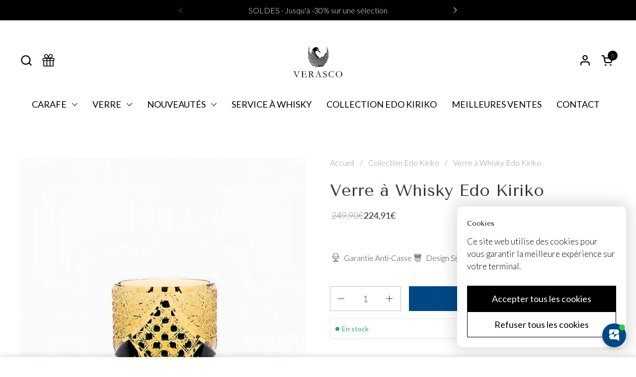

--- FILE ---
content_type: text/html; charset=utf-8
request_url: https://www.verasco.fr/collections/edo-kiriko/products/verre-kiriko
body_size: 89127
content:
<!doctype html>
  <html id="html" class="no-js" lang="fr" dir="ltr">
  <head>
  
    <meta charset="utf-8">
    <meta http-equiv="X-UA-Compatible" content="IE=edge,chrome=1">
    <meta name="viewport" content="width=device-width, initial-scale=1.0, height=device-height, minimum-scale=1.0"><link rel="shortcut icon" href="//www.verasco.fr/cdn/shop/files/favicon_verasco.png?crop=center&height=48&v=1761584431&width=48" type="image/png" /><title>Verre Kiriko &ndash; Verasco</title><meta name="description" content="Découvrez le Verre Kiriko, un chef-d&#39;œuvre en cristal qui allie élégance et fonctionnalité. Profitez de la livraison gratuite !">

<meta property="og:site_name" content="Verasco">
<meta property="og:url" content="https://www.verasco.fr/products/verre-kiriko">
<meta property="og:title" content="Verre Kiriko">
<meta property="og:type" content="product">
<meta property="og:description" content="Découvrez le Verre Kiriko, un chef-d&#39;œuvre en cristal qui allie élégance et fonctionnalité. Profitez de la livraison gratuite !"><meta property="og:image" content="http://www.verasco.fr/cdn/shop/files/verre-kiriko-1199917795.png?v=1761596763">
  <meta property="og:image:secure_url" content="https://www.verasco.fr/cdn/shop/files/verre-kiriko-1199917795.png?v=1761596763">
  <meta property="og:image:width" content="2000">
  <meta property="og:image:height" content="2000"><meta property="og:price:amount" content="224,91">
  <meta property="og:price:currency" content="EUR"><meta name="twitter:card" content="summary_large_image">
<meta name="twitter:title" content="Verre Kiriko">
<meta name="twitter:description" content="Découvrez le Verre Kiriko, un chef-d&#39;œuvre en cristal qui allie élégance et fonctionnalité. Profitez de la livraison gratuite !"><script type="application/ld+json">
  [
    {
      "@context": "https://schema.org",
      "@type": "WebSite",
      "name": "Verasco",
      "url": "https:\/\/www.verasco.fr"
    },
    {
      "@context": "https://schema.org",
      "@type": "Organization",
      "name": "Verasco",
      "url": "https:\/\/www.verasco.fr"
    }
  ]
</script>

<script type="application/ld+json">
{
  "@context": "http://schema.org",
  "@type": "BreadcrumbList",
  "itemListElement": [
    {
      "@type": "ListItem",
      "position": 1,
      "name": "Accueil",
      "item": "https://www.verasco.fr"
    },{
          "@type": "ListItem",
          "position": 2,
          "name": "Collection Edo Kiriko",
          "item": "https://www.verasco.fr/collections/edo-kiriko"
        },{
        "@type": "ListItem",
        "position": 3,
        "name": "Verre à Whisky Edo Kiriko",
        "item": "https://www.verasco.fr/products/verre-kiriko"
      }]
}
</script><script type="application/ld+json">{"@context":"http:\/\/schema.org\/","@id":"\/products\/verre-kiriko#product","@type":"Product","brand":{"@type":"Brand","name":"Verasco"},"category":"Carafes","description":"Découvrez l'Élégance Intemporelle du Verre Kiriko en Cristal : Votre Choix Parfait pour Chaque Occasion\nRecherchez-vous une touche d'élégance pour votre table ? Le Verre Kiriko en cristal répond à vos désirs de distinction, un choix idéal pour vos moments de dégustation.\nQualité et Design\nCette pièce allie parfaitement design traditionnel et modernité. Vous serez séduit par son allure et son confort d'utilisation. Cette élégance est à portée de main.\nLa Tradition de l'Edo Kiriko : Une Héritage d'Excellence\nL'art d'Edo Kiriko incarne une tradition ancestrale de coupe de verre au Japon, remontant à la période Edo. Née dans la culture riche de Tokyo, cette technique artisanale a gagné en popularité et en prestige au fil des siècles.\n Voir aussi : Verre à Whisky Edo Kiriko Gravé\nCaractéristiques Techniques\n\n\n\nMatériau\nCristal\n\n\nHauteur\n9 cm\n\n\nContenance\n25 cl\n\n\nExpédition\n24\/48H\n\n\nLivraison\nGratuite\n\n\n","image":"https:\/\/www.verasco.fr\/cdn\/shop\/files\/verre-kiriko-1199917795.png?v=1761596763\u0026width=1920","name":"Verre à Whisky Edo Kiriko","offers":{"@id":"\/products\/verre-kiriko?variant=46988209193305#offer","@type":"Offer","availability":"http:\/\/schema.org\/InStock","price":"224.91","priceCurrency":"EUR","url":"https:\/\/www.verasco.fr\/products\/verre-kiriko?variant=46988209193305"},"sku":"14:193#Edo Kiriko Glass;26:200007972#250ml","url":"https:\/\/www.verasco.fr\/products\/verre-kiriko"}</script><link rel="canonical" href="https://www.verasco.fr/products/verre-kiriko">
  
    <link rel="preconnect" href="https://cdn.shopify.com"><link rel="preconnect" href="https://fonts.shopifycdn.com" crossorigin>

<link rel="preload" href="//www.verasco.fr/cdn/fonts/tenor_sans/tenorsans_n4.966071a72c28462a9256039d3e3dc5b0cf314f65.woff2" as="font" type="font/woff2" crossorigin><link rel="preload" href="//www.verasco.fr/cdn/fonts/lato/lato_n3.a7080ececf6191f1dd5b0cb021691ca9b855c876.woff2" as="font" type="font/woff2" crossorigin><link rel="preload" href="//www.verasco.fr/cdn/fonts/tenor_sans/tenorsans_n4.966071a72c28462a9256039d3e3dc5b0cf314f65.woff2" as="font" type="font/woff2" crossorigin>

<style type="text/css">
@font-face {
  font-family: "Tenor Sans";
  font-weight: 400;
  font-style: normal;
  font-display: swap;
  src: url("//www.verasco.fr/cdn/fonts/tenor_sans/tenorsans_n4.966071a72c28462a9256039d3e3dc5b0cf314f65.woff2") format("woff2"),
       url("//www.verasco.fr/cdn/fonts/tenor_sans/tenorsans_n4.2282841d948f9649ba5c3cad6ea46df268141820.woff") format("woff");
}
@font-face {
  font-family: Lato;
  font-weight: 300;
  font-style: normal;
  font-display: swap;
  src: url("//www.verasco.fr/cdn/fonts/lato/lato_n3.a7080ececf6191f1dd5b0cb021691ca9b855c876.woff2") format("woff2"),
       url("//www.verasco.fr/cdn/fonts/lato/lato_n3.61e34b2ff7341f66543eb08e8c47eef9e1cde558.woff") format("woff");
}
@font-face {
  font-family: Lato;
  font-weight: 400;
  font-style: normal;
  font-display: swap;
  src: url("//www.verasco.fr/cdn/fonts/lato/lato_n4.c3b93d431f0091c8be23185e15c9d1fee1e971c5.woff2") format("woff2"),
       url("//www.verasco.fr/cdn/fonts/lato/lato_n4.d5c00c781efb195594fd2fd4ad04f7882949e327.woff") format("woff");
}
@font-face {
  font-family: Lato;
  font-weight: 500;
  font-style: normal;
  font-display: swap;
  src: url("//www.verasco.fr/cdn/fonts/lato/lato_n5.b2fec044fbe05725e71d90882e5f3b21dae2efbd.woff2") format("woff2"),
       url("//www.verasco.fr/cdn/fonts/lato/lato_n5.f25a9a5c73ff9372e69074488f99e8ac702b5447.woff") format("woff");
}
@font-face {
  font-family: "Tenor Sans";
  font-weight: 400;
  font-style: normal;
  font-display: swap;
  src: url("//www.verasco.fr/cdn/fonts/tenor_sans/tenorsans_n4.966071a72c28462a9256039d3e3dc5b0cf314f65.woff2") format("woff2"),
       url("//www.verasco.fr/cdn/fonts/tenor_sans/tenorsans_n4.2282841d948f9649ba5c3cad6ea46df268141820.woff") format("woff");
}



</style>
<style type="text/css">

  :root {

    /* Font variables */

    --font-stack-headings-primary: "Tenor Sans", sans-serif;
    --font-weight-headings-primary: 400;
    --font-style-headings-primary: normal;

    --font-stack-body-primary: Lato, sans-serif;
    --font-weight-body-primary: 300;--font-weight-body-primary-bold: 500;--font-weight-body-primary-medium: 400;--font-style-body-primary: normal;

    --font-stack-body-secondary: "Tenor Sans", sans-serif;
    --font-weight-body-secondary: 400;--font-weight-body-secondary-bold: 700;--font-style-body-secondary: normal;

    --font-weight-menu: var(--font-weight-body-primary-medium);
    --font-weight-buttons: var(--font-weight-body-primary-medium);

    --base-headings-primary-size: 40;
    --base-headings-secondary-size: ;
    --base-headings-line: 1;
    --base-headings-spacing: 0.0em;

    --base-body-primary-size: 18;
    --base-body-secondary-size: 18;
    --base-body-line: 1.4;

    /* Color variables */

    --color-background-header: #ffffff;
    --color-text-header: #000000;
    --color-foreground-header: #fff;
    --color-borders-header: rgba(0, 0, 0, 0.15);

    --color-background-main: #ffffff;
    --color-secondary-background-main: rgba(55, 54, 51, 0.08);
    --color-third-background-main: rgba(55, 54, 51, 0.04);
    --color-fourth-background-main: rgba(55, 54, 51, 0.02);
    --color-opacity-background-main: rgba(255, 255, 255, 0);
    --color-text-main: #373633;
    --color-foreground-main: #fff;
    --color-secondary-text-main: rgba(55, 54, 51, 0.6);
    --color-borders-main: rgba(55, 54, 51, 0.1);
    --color-background-main-alternate: #ffffff;

    --color-background-product-card: rgba(0,0,0,0);
    --color-background-cart-card: rgba(0,0,0,0);

    --color-background-footer: #004785;
    --color-text-footer: #ffffff;
    --color-borders-footer: rgba(255, 255, 255, 0.15);

    --color-borders-forms-primary: rgba(55, 54, 51, 0.3);
    --color-borders-forms-secondary: rgba(55, 54, 51, 0.6);

    /* Borders */

    --border-width-cards: px;
    --border-radius-cards: 0px;
    --border-width-buttons: 1px;
    --border-radius-buttons: 0px;
    --border-width-forms: 1px;
    --border-radius-forms: 0px;
    --border-radius-widgets: 10px;
    --border-radius-product-card: 0px;

    /* Layout */
    
    --theme-max-width: 1360px;
    --grid-gap-original-base: 32px;
    --container-vertical-space-base: 140px;
    --image-fit-padding: 10%;

  }

  .facets--horiz .facets__summary, #main select, .sidebar select {
    background-image: url('data:image/svg+xml;utf8,<svg fill="none" height="7" viewBox="0 0 12 7" width="12" xmlns="http://www.w3.org/2000/svg"><g fill="%23373633"><path d="m1.2334.554688 5.65685 5.656852-.7071.70711-5.656858-5.65686z"/><path d="m11.8252 1.26221-5.65686 5.65685-.70711-.70711 5.65687-5.65685z"/></g></svg>');
  }

  .star-rating__stars {
    background-image: url('data:image/svg+xml;utf8,<svg width="20" height="14" viewBox="0 0 14 13" fill="rgba%2855%2C+54%2C+51%2C+0.1%29" xmlns="http://www.w3.org/2000/svg"><path d="m7 0 1.572 4.837h5.085l-4.114 2.99 1.572 4.836L7 9.673l-4.114 2.99 1.571-4.837-4.114-2.99h5.085L7 0Z" stroke="rgba%2855%2C+54%2C+51%2C+0.1%29" stroke-width="0"/></svg>');
  }
  .star-rating__stars-active {
    background-image: url('data:image/svg+xml;utf8,<svg width="20" height="13" viewBox="0 0 14 13" fill="none" xmlns="http://www.w3.org/2000/svg"><path d="m7 0 1.572 4.837h5.085l-4.114 2.99 1.572 4.836L7 9.673l-4.114 2.99 1.571-4.837-4.114-2.99h5.085L7 0Z" fill="%23373633" stroke-width="0"/></svg>');
  }

  

</style>

<style id="root-height">
  :root {
    --window-height: 100vh;
  }
</style>
<script type="text/javascript">
  window.KrownAssetLoader = {
    loadedScripts: new Set(),
    loadScript: function(url) {
      if (this.loadedScripts.has(url)) return;
      this.loadedScripts.add(url);
      const script = document.createElement('script');
      script.src = url;
      script.defer = true;
      document.head.appendChild(script);
    }
  };
</script>
<link href="//www.verasco.fr/cdn/shop/t/43/assets/theme.css?v=44635122622383770391764196626" as="style" rel="preload"><link href="//www.verasco.fr/cdn/shop/t/43/assets/section-header.css?v=39968804918358551931764196626" as="style" rel="preload"><link href="//www.verasco.fr/cdn/shop/t/43/assets/component-product-item.css?v=34439478055513715941764196626" as="style" rel="preload"><link href="//www.verasco.fr/cdn/shop/t/43/assets/component-product-variants.css?v=132587616395077274951764196626" as="style" rel="preload"><link href="//www.verasco.fr/cdn/shop/t/43/assets/section-main-product.css?v=65161438200569952761764196626" as="style" rel="preload"><link href="//www.verasco.fr/cdn/shop/t/43/assets/theme.css?v=44635122622383770391764196626" rel="stylesheet" type="text/css" media="all" />
  
    <script>window.performance && window.performance.mark && window.performance.mark('shopify.content_for_header.start');</script><meta name="google-site-verification" content="XOwCRMbXY6_HguaqJjPgsmYTuDBFNaFuZrtkSYBjQ7w">
<meta name="facebook-domain-verification" content="th7p34j18rhd5yq4ygfe5b2a289j22">
<meta id="shopify-digital-wallet" name="shopify-digital-wallet" content="/75626938713/digital_wallets/dialog">
<meta name="shopify-checkout-api-token" content="579ccc1bc293447b9c0712d016d98ef4">
<meta id="in-context-paypal-metadata" data-shop-id="75626938713" data-venmo-supported="false" data-environment="production" data-locale="fr_FR" data-paypal-v4="true" data-currency="EUR">
<link rel="alternate" type="application/json+oembed" href="https://www.verasco.fr/products/verre-kiriko.oembed">
<script async="async" src="/checkouts/internal/preloads.js?locale=fr-FR"></script>
<script id="apple-pay-shop-capabilities" type="application/json">{"shopId":75626938713,"countryCode":"EE","currencyCode":"EUR","merchantCapabilities":["supports3DS"],"merchantId":"gid:\/\/shopify\/Shop\/75626938713","merchantName":"Verasco","requiredBillingContactFields":["postalAddress","email","phone"],"requiredShippingContactFields":["postalAddress","email","phone"],"shippingType":"shipping","supportedNetworks":["visa","masterCard","amex"],"total":{"type":"pending","label":"Verasco","amount":"1.00"},"shopifyPaymentsEnabled":true,"supportsSubscriptions":true}</script>
<script id="shopify-features" type="application/json">{"accessToken":"579ccc1bc293447b9c0712d016d98ef4","betas":["rich-media-storefront-analytics"],"domain":"www.verasco.fr","predictiveSearch":true,"shopId":75626938713,"locale":"fr"}</script>
<script>var Shopify = Shopify || {};
Shopify.shop = "d5e8b0.myshopify.com";
Shopify.locale = "fr";
Shopify.currency = {"active":"EUR","rate":"1.0"};
Shopify.country = "FR";
Shopify.theme = {"name":"[support]H1 CACHÉ + HP NEW + STICKY","id":190779523417,"schema_name":"Combine","schema_version":"3.1.2","theme_store_id":1826,"role":"main"};
Shopify.theme.handle = "null";
Shopify.theme.style = {"id":null,"handle":null};
Shopify.cdnHost = "www.verasco.fr/cdn";
Shopify.routes = Shopify.routes || {};
Shopify.routes.root = "/";</script>
<script type="module">!function(o){(o.Shopify=o.Shopify||{}).modules=!0}(window);</script>
<script>!function(o){function n(){var o=[];function n(){o.push(Array.prototype.slice.apply(arguments))}return n.q=o,n}var t=o.Shopify=o.Shopify||{};t.loadFeatures=n(),t.autoloadFeatures=n()}(window);</script>
<script id="shop-js-analytics" type="application/json">{"pageType":"product"}</script>
<script defer="defer" async type="module" src="//www.verasco.fr/cdn/shopifycloud/shop-js/modules/v2/client.init-shop-cart-sync_CfnabTz1.fr.esm.js"></script>
<script defer="defer" async type="module" src="//www.verasco.fr/cdn/shopifycloud/shop-js/modules/v2/chunk.common_1HJ87NEU.esm.js"></script>
<script defer="defer" async type="module" src="//www.verasco.fr/cdn/shopifycloud/shop-js/modules/v2/chunk.modal_BHK_cQfO.esm.js"></script>
<script type="module">
  await import("//www.verasco.fr/cdn/shopifycloud/shop-js/modules/v2/client.init-shop-cart-sync_CfnabTz1.fr.esm.js");
await import("//www.verasco.fr/cdn/shopifycloud/shop-js/modules/v2/chunk.common_1HJ87NEU.esm.js");
await import("//www.verasco.fr/cdn/shopifycloud/shop-js/modules/v2/chunk.modal_BHK_cQfO.esm.js");

  window.Shopify.SignInWithShop?.initShopCartSync?.({"fedCMEnabled":true,"windoidEnabled":true});

</script>
<script>(function() {
  var isLoaded = false;
  function asyncLoad() {
    if (isLoaded) return;
    isLoaded = true;
    var urls = ["\/\/cdn.shopify.com\/proxy\/4097e269b16c02ca40b779c5746405dc733fe3bace4c81d1d0083459710b864a\/api.goaffpro.com\/loader.js?shop=d5e8b0.myshopify.com\u0026sp-cache-control=cHVibGljLCBtYXgtYWdlPTkwMA","https:\/\/cdncozyantitheft.addons.business\/js\/script_tags\/d5e8b0\/LPdUgjyziIN5pBpLv6vI726B2Q2LCvcm.js?shop=d5e8b0.myshopify.com","https:\/\/app.zipchat.ai\/widget\/zipchat.js?id=JCQ18sDcWIP2fQoaozAc\u0026shop=d5e8b0.myshopify.com","https:\/\/cdn.shopify.com\/s\/files\/1\/0756\/2693\/8713\/t\/38\/assets\/loy_75626938713.js?v=1762691072\u0026shop=d5e8b0.myshopify.com","https:\/\/s3.eu-west-1.amazonaws.com\/production-klarna-il-shopify-osm\/0b7fe7c4a98ef8166eeafee767bc667686567a25\/d5e8b0.myshopify.com-1764207772712.js?shop=d5e8b0.myshopify.com"];
    for (var i = 0; i < urls.length; i++) {
      var s = document.createElement('script');
      s.type = 'text/javascript';
      s.async = true;
      s.src = urls[i];
      var x = document.getElementsByTagName('script')[0];
      x.parentNode.insertBefore(s, x);
    }
  };
  if(window.attachEvent) {
    window.attachEvent('onload', asyncLoad);
  } else {
    window.addEventListener('load', asyncLoad, false);
  }
})();</script>
<script id="__st">var __st={"a":75626938713,"offset":3600,"reqid":"fa4f3e04-4d8a-430f-be4e-47c4cf8d661d-1769624566","pageurl":"www.verasco.fr\/collections\/edo-kiriko\/products\/verre-kiriko","u":"f71a34f09f04","p":"product","rtyp":"product","rid":8483577102681};</script>
<script>window.ShopifyPaypalV4VisibilityTracking = true;</script>
<script id="captcha-bootstrap">!function(){'use strict';const t='contact',e='account',n='new_comment',o=[[t,t],['blogs',n],['comments',n],[t,'customer']],c=[[e,'customer_login'],[e,'guest_login'],[e,'recover_customer_password'],[e,'create_customer']],r=t=>t.map((([t,e])=>`form[action*='/${t}']:not([data-nocaptcha='true']) input[name='form_type'][value='${e}']`)).join(','),a=t=>()=>t?[...document.querySelectorAll(t)].map((t=>t.form)):[];function s(){const t=[...o],e=r(t);return a(e)}const i='password',u='form_key',d=['recaptcha-v3-token','g-recaptcha-response','h-captcha-response',i],f=()=>{try{return window.sessionStorage}catch{return}},m='__shopify_v',_=t=>t.elements[u];function p(t,e,n=!1){try{const o=window.sessionStorage,c=JSON.parse(o.getItem(e)),{data:r}=function(t){const{data:e,action:n}=t;return t[m]||n?{data:e,action:n}:{data:t,action:n}}(c);for(const[e,n]of Object.entries(r))t.elements[e]&&(t.elements[e].value=n);n&&o.removeItem(e)}catch(o){console.error('form repopulation failed',{error:o})}}const l='form_type',E='cptcha';function T(t){t.dataset[E]=!0}const w=window,h=w.document,L='Shopify',v='ce_forms',y='captcha';let A=!1;((t,e)=>{const n=(g='f06e6c50-85a8-45c8-87d0-21a2b65856fe',I='https://cdn.shopify.com/shopifycloud/storefront-forms-hcaptcha/ce_storefront_forms_captcha_hcaptcha.v1.5.2.iife.js',D={infoText:'Protégé par hCaptcha',privacyText:'Confidentialité',termsText:'Conditions'},(t,e,n)=>{const o=w[L][v],c=o.bindForm;if(c)return c(t,g,e,D).then(n);var r;o.q.push([[t,g,e,D],n]),r=I,A||(h.body.append(Object.assign(h.createElement('script'),{id:'captcha-provider',async:!0,src:r})),A=!0)});var g,I,D;w[L]=w[L]||{},w[L][v]=w[L][v]||{},w[L][v].q=[],w[L][y]=w[L][y]||{},w[L][y].protect=function(t,e){n(t,void 0,e),T(t)},Object.freeze(w[L][y]),function(t,e,n,w,h,L){const[v,y,A,g]=function(t,e,n){const i=e?o:[],u=t?c:[],d=[...i,...u],f=r(d),m=r(i),_=r(d.filter((([t,e])=>n.includes(e))));return[a(f),a(m),a(_),s()]}(w,h,L),I=t=>{const e=t.target;return e instanceof HTMLFormElement?e:e&&e.form},D=t=>v().includes(t);t.addEventListener('submit',(t=>{const e=I(t);if(!e)return;const n=D(e)&&!e.dataset.hcaptchaBound&&!e.dataset.recaptchaBound,o=_(e),c=g().includes(e)&&(!o||!o.value);(n||c)&&t.preventDefault(),c&&!n&&(function(t){try{if(!f())return;!function(t){const e=f();if(!e)return;const n=_(t);if(!n)return;const o=n.value;o&&e.removeItem(o)}(t);const e=Array.from(Array(32),(()=>Math.random().toString(36)[2])).join('');!function(t,e){_(t)||t.append(Object.assign(document.createElement('input'),{type:'hidden',name:u})),t.elements[u].value=e}(t,e),function(t,e){const n=f();if(!n)return;const o=[...t.querySelectorAll(`input[type='${i}']`)].map((({name:t})=>t)),c=[...d,...o],r={};for(const[a,s]of new FormData(t).entries())c.includes(a)||(r[a]=s);n.setItem(e,JSON.stringify({[m]:1,action:t.action,data:r}))}(t,e)}catch(e){console.error('failed to persist form',e)}}(e),e.submit())}));const S=(t,e)=>{t&&!t.dataset[E]&&(n(t,e.some((e=>e===t))),T(t))};for(const o of['focusin','change'])t.addEventListener(o,(t=>{const e=I(t);D(e)&&S(e,y())}));const B=e.get('form_key'),M=e.get(l),P=B&&M;t.addEventListener('DOMContentLoaded',(()=>{const t=y();if(P)for(const e of t)e.elements[l].value===M&&p(e,B);[...new Set([...A(),...v().filter((t=>'true'===t.dataset.shopifyCaptcha))])].forEach((e=>S(e,t)))}))}(h,new URLSearchParams(w.location.search),n,t,e,['guest_login'])})(!0,!0)}();</script>
<script integrity="sha256-4kQ18oKyAcykRKYeNunJcIwy7WH5gtpwJnB7kiuLZ1E=" data-source-attribution="shopify.loadfeatures" defer="defer" src="//www.verasco.fr/cdn/shopifycloud/storefront/assets/storefront/load_feature-a0a9edcb.js" crossorigin="anonymous"></script>
<script data-source-attribution="shopify.dynamic_checkout.dynamic.init">var Shopify=Shopify||{};Shopify.PaymentButton=Shopify.PaymentButton||{isStorefrontPortableWallets:!0,init:function(){window.Shopify.PaymentButton.init=function(){};var t=document.createElement("script");t.src="https://www.verasco.fr/cdn/shopifycloud/portable-wallets/latest/portable-wallets.fr.js",t.type="module",document.head.appendChild(t)}};
</script>
<script data-source-attribution="shopify.dynamic_checkout.buyer_consent">
  function portableWalletsHideBuyerConsent(e){var t=document.getElementById("shopify-buyer-consent"),n=document.getElementById("shopify-subscription-policy-button");t&&n&&(t.classList.add("hidden"),t.setAttribute("aria-hidden","true"),n.removeEventListener("click",e))}function portableWalletsShowBuyerConsent(e){var t=document.getElementById("shopify-buyer-consent"),n=document.getElementById("shopify-subscription-policy-button");t&&n&&(t.classList.remove("hidden"),t.removeAttribute("aria-hidden"),n.addEventListener("click",e))}window.Shopify?.PaymentButton&&(window.Shopify.PaymentButton.hideBuyerConsent=portableWalletsHideBuyerConsent,window.Shopify.PaymentButton.showBuyerConsent=portableWalletsShowBuyerConsent);
</script>
<script data-source-attribution="shopify.dynamic_checkout.cart.bootstrap">document.addEventListener("DOMContentLoaded",(function(){function t(){return document.querySelector("shopify-accelerated-checkout-cart, shopify-accelerated-checkout")}if(t())Shopify.PaymentButton.init();else{new MutationObserver((function(e,n){t()&&(Shopify.PaymentButton.init(),n.disconnect())})).observe(document.body,{childList:!0,subtree:!0})}}));
</script>
<link id="shopify-accelerated-checkout-styles" rel="stylesheet" media="screen" href="https://www.verasco.fr/cdn/shopifycloud/portable-wallets/latest/accelerated-checkout-backwards-compat.css" crossorigin="anonymous">
<style id="shopify-accelerated-checkout-cart">
        #shopify-buyer-consent {
  margin-top: 1em;
  display: inline-block;
  width: 100%;
}

#shopify-buyer-consent.hidden {
  display: none;
}

#shopify-subscription-policy-button {
  background: none;
  border: none;
  padding: 0;
  text-decoration: underline;
  font-size: inherit;
  cursor: pointer;
}

#shopify-subscription-policy-button::before {
  box-shadow: none;
}

      </style>

<script>window.performance && window.performance.mark && window.performance.mark('shopify.content_for_header.end');</script>
  
    <script>
  
      /* js helpers */
      const debounce = (fn, wait) => {
        let t;
        return (...args) => {
          clearTimeout(t);
          t = setTimeout(() => fn.apply(this, args), wait);
        };
      }
      window.KEYCODES = {
        TAB: 9,
        ESC: 27,
        DOWN: 40,
        RIGHT: 39,
        UP: 38,
        LEFT: 37,
        RETURN: 13
      };
  
      /* background image sizes */
      const rbi = [];
      const rbiSetSize = (img) => {
        if ( img.offsetWidth / img.dataset.ratio < img.offsetHeight ) {
          img.setAttribute('sizes', `${Math.ceil(img.offsetHeight * img.dataset.ratio)}px`);
        } else {
          img.setAttribute('sizes', `${Math.ceil(img.offsetWidth)}px`);
        }
      }
      window.addEventListener('resize', debounce(()=>{
        for ( let img of rbi ) {
          rbiSetSize(img);
        }
      }, 250));
  
      /* lazy looad images reveal effect */
      const imageReveal = new IntersectionObserver((entries, observer)=>{
        entries.forEach(entry=>{
          if ( entry.isIntersecting ) {
            setTimeout(()=>{
              entry.target.classList.remove('lazy-image--to-reveal');
            }, 500);
            entry.target.classList.add('lazy-image--revealed');
            observer.unobserve(entry.target);
          }
        });
      }, {rootMargin: '20px 0px 0px 0px'});

    </script><noscript>
      <link rel="stylesheet" href="//www.verasco.fr/cdn/shop/t/43/assets/theme-noscript.css?v=38102435459277827451764196626">
    </noscript>
  
  <!-- BEGIN app block: shopify://apps/mida-replay-heatmaps/blocks/mida_recorder/e4c350c5-eabf-426d-8014-47ef50412bd0 -->
    <script>
        window.msrPageTitle = "Verre Kiriko";
        
            window.msrQuota = "{&quot;version&quot;:&quot;session&quot;,&quot;date&quot;:&quot;2026-01-10T13:35:32.364Z&quot;}";
            window.sessionStorage.setItem("msrQuota", "{&quot;version&quot;:&quot;session&quot;,&quot;date&quot;:&quot;2026-01-10T13:35:32.364Z&quot;}")
        
        window.msrCart = {"note":null,"attributes":{},"original_total_price":0,"total_price":0,"total_discount":0,"total_weight":0.0,"item_count":0,"items":[],"requires_shipping":false,"currency":"EUR","items_subtotal_price":0,"cart_level_discount_applications":[],"checkout_charge_amount":0}
        window.msrCustomer = {
            email: "",
            id: "",
        }

        

        
        const product = {"id":8483577102681,"title":"Verre à Whisky Edo Kiriko","handle":"verre-kiriko","description":"\u003ch2\u003eDécouvrez l'Élégance Intemporelle du Verre Kiriko en Cristal : Votre Choix Parfait pour Chaque Occasion\u003c\/h2\u003e\n\u003cp\u003e\u003cstrong\u003eRecherchez-vous une touche d'élégance pour votre table ?\u003c\/strong\u003e Le Verre Kiriko en cristal répond à vos désirs de distinction, un choix idéal pour vos moments de dégustation.\u003c\/p\u003e\n\u003ch3\u003eQualité et Design\u003c\/h3\u003e\n\u003cp\u003eCette pièce allie parfaitement \u003cstrong\u003edesign traditionnel et modernité\u003c\/strong\u003e. Vous serez séduit par son allure et son confort d'utilisation. Cette élégance est à portée de main.\u003c\/p\u003e\n\u003ch3\u003eLa Tradition de l'Edo Kiriko : Une Héritage d'Excellence\u003c\/h3\u003e\n\u003cp\u003eL'art d'\u003cstrong\u003eEdo Kiriko\u003c\/strong\u003e incarne une tradition ancestrale de coupe de verre au Japon, remontant à la période Edo. Née dans la culture riche de Tokyo, cette \u003cstrong\u003etechnique artisanale\u003c\/strong\u003e a gagné en popularité et en prestige au fil des siècles.\u003c\/p\u003e\n\u003cp\u003e\u003cstrong\u003e Voir aussi : \u003c\/strong\u003e\u003ca rel=\"noopener\" title=\"Verre à whisky Edo Kiriko Gravé\" href=\"https:\/\/www.verasco.fr\/collections\/edo-kiriko\/products\/verres-a-whisky-japonais-grave\" target=\"_blank\"\u003eVerre à Whisky Edo Kiriko Gravé\u003c\/a\u003e\u003c\/p\u003e\n\u003ch3\u003eCaractéristiques Techniques\u003c\/h3\u003e\n\u003ctable\u003e\n\u003ctbody\u003e\n\u003ctr\u003e\n\u003ctd\u003eMatériau\u003c\/td\u003e\n\u003ctd\u003eCristal\u003c\/td\u003e\n\u003c\/tr\u003e\n\u003ctr\u003e\n\u003ctd\u003eHauteur\u003c\/td\u003e\n\u003ctd\u003e9 cm\u003c\/td\u003e\n\u003c\/tr\u003e\n\u003ctr\u003e\n\u003ctd\u003eContenance\u003c\/td\u003e\n\u003ctd\u003e25 cl\u003c\/td\u003e\n\u003c\/tr\u003e\n\u003ctr\u003e\n\u003ctd\u003eExpédition\u003c\/td\u003e\n\u003ctd\u003e24\/48H\u003c\/td\u003e\n\u003c\/tr\u003e\n\u003ctr\u003e\n\u003ctd\u003eLivraison\u003c\/td\u003e\n\u003ctd\u003eGratuite\u003c\/td\u003e\n\u003c\/tr\u003e\n\u003c\/tbody\u003e\n\u003c\/table\u003e","published_at":"2023-08-08T14:35:38+02:00","created_at":"2023-08-03T19:33:27+02:00","vendor":"Verasco","type":"0","tags":["edo","selection promo","verre","verre coloré","verre design","Verre Edo Kiriko","verre whisky","Verre à Whisky"],"price":22491,"price_min":22491,"price_max":22491,"available":true,"price_varies":false,"compare_at_price":24990,"compare_at_price_min":24990,"compare_at_price_max":24990,"compare_at_price_varies":false,"variants":[{"id":46988209193305,"title":"Default Title","option1":"Default Title","option2":null,"option3":null,"sku":"14:193#Edo Kiriko Glass;26:200007972#250ml","requires_shipping":true,"taxable":true,"featured_image":null,"available":true,"name":"Verre à Whisky Edo Kiriko","public_title":null,"options":["Default Title"],"price":22491,"weight":0,"compare_at_price":24990,"inventory_management":null,"barcode":null,"requires_selling_plan":false,"selling_plan_allocations":[]}],"images":["\/\/www.verasco.fr\/cdn\/shop\/files\/verre-kiriko-1199917795.png?v=1761596763","\/\/www.verasco.fr\/cdn\/shop\/files\/verre-kiriko-1199917794.png?v=1761596888","\/\/www.verasco.fr\/cdn\/shop\/files\/verre-kiriko-1199917793.png?v=1761596893","\/\/www.verasco.fr\/cdn\/shop\/files\/verre-kiriko-1199918666.png?v=1761596896"],"featured_image":"\/\/www.verasco.fr\/cdn\/shop\/files\/verre-kiriko-1199917795.png?v=1761596763","options":["Title"],"media":[{"alt":"Verre Kiriko","id":47157106442585,"position":1,"preview_image":{"aspect_ratio":1.0,"height":2000,"width":2000,"src":"\/\/www.verasco.fr\/cdn\/shop\/files\/verre-kiriko-1199917795.png?v=1761596763"},"aspect_ratio":1.0,"height":2000,"media_type":"image","src":"\/\/www.verasco.fr\/cdn\/shop\/files\/verre-kiriko-1199917795.png?v=1761596763","width":2000},{"alt":"Verre Kiriko","id":47157106508121,"position":2,"preview_image":{"aspect_ratio":1.0,"height":2000,"width":2000,"src":"\/\/www.verasco.fr\/cdn\/shop\/files\/verre-kiriko-1199917794.png?v=1761596888"},"aspect_ratio":1.0,"height":2000,"media_type":"image","src":"\/\/www.verasco.fr\/cdn\/shop\/files\/verre-kiriko-1199917794.png?v=1761596888","width":2000},{"alt":"Verre Kiriko","id":47157107032409,"position":3,"preview_image":{"aspect_ratio":1.0,"height":2000,"width":2000,"src":"\/\/www.verasco.fr\/cdn\/shop\/files\/verre-kiriko-1199917793.png?v=1761596893"},"aspect_ratio":1.0,"height":2000,"media_type":"image","src":"\/\/www.verasco.fr\/cdn\/shop\/files\/verre-kiriko-1199917793.png?v=1761596893","width":2000},{"alt":"Verre Kiriko","id":47157107261785,"position":4,"preview_image":{"aspect_ratio":1.0,"height":2000,"width":2000,"src":"\/\/www.verasco.fr\/cdn\/shop\/files\/verre-kiriko-1199918666.png?v=1761596896"},"aspect_ratio":1.0,"height":2000,"media_type":"image","src":"\/\/www.verasco.fr\/cdn\/shop\/files\/verre-kiriko-1199918666.png?v=1761596896","width":2000}],"requires_selling_plan":false,"selling_plan_groups":[],"content":"\u003ch2\u003eDécouvrez l'Élégance Intemporelle du Verre Kiriko en Cristal : Votre Choix Parfait pour Chaque Occasion\u003c\/h2\u003e\n\u003cp\u003e\u003cstrong\u003eRecherchez-vous une touche d'élégance pour votre table ?\u003c\/strong\u003e Le Verre Kiriko en cristal répond à vos désirs de distinction, un choix idéal pour vos moments de dégustation.\u003c\/p\u003e\n\u003ch3\u003eQualité et Design\u003c\/h3\u003e\n\u003cp\u003eCette pièce allie parfaitement \u003cstrong\u003edesign traditionnel et modernité\u003c\/strong\u003e. Vous serez séduit par son allure et son confort d'utilisation. Cette élégance est à portée de main.\u003c\/p\u003e\n\u003ch3\u003eLa Tradition de l'Edo Kiriko : Une Héritage d'Excellence\u003c\/h3\u003e\n\u003cp\u003eL'art d'\u003cstrong\u003eEdo Kiriko\u003c\/strong\u003e incarne une tradition ancestrale de coupe de verre au Japon, remontant à la période Edo. Née dans la culture riche de Tokyo, cette \u003cstrong\u003etechnique artisanale\u003c\/strong\u003e a gagné en popularité et en prestige au fil des siècles.\u003c\/p\u003e\n\u003cp\u003e\u003cstrong\u003e Voir aussi : \u003c\/strong\u003e\u003ca rel=\"noopener\" title=\"Verre à whisky Edo Kiriko Gravé\" href=\"https:\/\/www.verasco.fr\/collections\/edo-kiriko\/products\/verres-a-whisky-japonais-grave\" target=\"_blank\"\u003eVerre à Whisky Edo Kiriko Gravé\u003c\/a\u003e\u003c\/p\u003e\n\u003ch3\u003eCaractéristiques Techniques\u003c\/h3\u003e\n\u003ctable\u003e\n\u003ctbody\u003e\n\u003ctr\u003e\n\u003ctd\u003eMatériau\u003c\/td\u003e\n\u003ctd\u003eCristal\u003c\/td\u003e\n\u003c\/tr\u003e\n\u003ctr\u003e\n\u003ctd\u003eHauteur\u003c\/td\u003e\n\u003ctd\u003e9 cm\u003c\/td\u003e\n\u003c\/tr\u003e\n\u003ctr\u003e\n\u003ctd\u003eContenance\u003c\/td\u003e\n\u003ctd\u003e25 cl\u003c\/td\u003e\n\u003c\/tr\u003e\n\u003ctr\u003e\n\u003ctd\u003eExpédition\u003c\/td\u003e\n\u003ctd\u003e24\/48H\u003c\/td\u003e\n\u003c\/tr\u003e\n\u003ctr\u003e\n\u003ctd\u003eLivraison\u003c\/td\u003e\n\u003ctd\u003eGratuite\u003c\/td\u003e\n\u003c\/tr\u003e\n\u003c\/tbody\u003e\n\u003c\/table\u003e"};
        if(product) {
            window.sessionStorage.setItem(product.id, "edo-kiriko" || "Default")
        }
        window.msrTheme = {
            name: "edo-kiriko",
            type: "product",
        };
        window.msrData = Object.freeze({
            proxy: '1',
        });
    </script>
    
    
        <script src='https://cdn.shopify.com/extensions/019c0423-f9e0-7e04-b556-ec646640469d/version_6af369ee-2026-01-28_17h26m/assets/recorder.msr.js' defer='defer'></script>
    
    

    




<!-- END app block --><!-- BEGIN app block: shopify://apps/judge-me-reviews/blocks/judgeme_core/61ccd3b1-a9f2-4160-9fe9-4fec8413e5d8 --><!-- Start of Judge.me Core -->






<link rel="dns-prefetch" href="https://cdnwidget.judge.me">
<link rel="dns-prefetch" href="https://cdn.judge.me">
<link rel="dns-prefetch" href="https://cdn1.judge.me">
<link rel="dns-prefetch" href="https://api.judge.me">

<script data-cfasync='false' class='jdgm-settings-script'>window.jdgmSettings={"pagination":5,"disable_web_reviews":true,"badge_no_review_text":"Aucun avis","badge_n_reviews_text":"({{ n }}) ","badge_star_color":"#004785","hide_badge_preview_if_no_reviews":true,"badge_hide_text":false,"enforce_center_preview_badge":false,"widget_title":"Avis Clients","widget_open_form_text":"Écrire un avis","widget_close_form_text":"Annuler l'avis","widget_refresh_page_text":"Actualiser la page","widget_summary_text":"Basé sur {{ number_of_reviews }} avis","widget_no_review_text":"Soyez le premier à écrire un avis","widget_name_field_text":"Nom d'affichage","widget_verified_name_field_text":"Nom vérifié (public)","widget_name_placeholder_text":"Nom d'affichage","widget_required_field_error_text":"Ce champ est obligatoire.","widget_email_field_text":"Adresse email","widget_verified_email_field_text":"Email vérifié (privé, ne peut pas être modifié)","widget_email_placeholder_text":"Votre adresse email","widget_email_field_error_text":"Veuillez entrer une adresse email valide.","widget_rating_field_text":"Évaluation","widget_review_title_field_text":"Titre de l'avis","widget_review_title_placeholder_text":"Donnez un titre à votre avis","widget_review_body_field_text":"Contenu de l'avis","widget_review_body_placeholder_text":"Commencez à écrire ici...","widget_pictures_field_text":"Photo/Vidéo (facultatif)","widget_submit_review_text":"Soumettre l'avis","widget_submit_verified_review_text":"Soumettre un avis vérifié","widget_submit_success_msg_with_auto_publish":"Merci ! Veuillez actualiser la page dans quelques instants pour voir votre avis. Vous pouvez supprimer ou modifier votre avis en vous connectant à \u003ca href='https://judge.me/login' target='_blank' rel='nofollow noopener'\u003eJudge.me\u003c/a\u003e","widget_submit_success_msg_no_auto_publish":"Merci ! Votre avis sera publié dès qu'il sera approuvé par l'administrateur de la boutique. Vous pouvez supprimer ou modifier votre avis en vous connectant à \u003ca href='https://judge.me/login' target='_blank' rel='nofollow noopener'\u003eJudge.me\u003c/a\u003e","widget_show_default_reviews_out_of_total_text":"Affichage de {{ n_reviews_shown }} sur {{ n_reviews }} avis.","widget_show_all_link_text":"Tout afficher","widget_show_less_link_text":"Afficher moins","widget_author_said_text":"{{ reviewer_name }} a dit :","widget_days_text":"il y a {{ n }} jour/jours","widget_weeks_text":"il y a {{ n }} semaine/semaines","widget_months_text":"il y a {{ n }} mois","widget_years_text":"il y a {{ n }} an/ans","widget_yesterday_text":"Hier","widget_today_text":"Aujourd'hui","widget_replied_text":"\u003e\u003e {{ shop_name }} a répondu :","widget_read_more_text":"Lire plus","widget_reviewer_name_as_initial":"","widget_rating_filter_color":"","widget_rating_filter_see_all_text":"Voir tous les avis","widget_sorting_most_recent_text":"Plus récents","widget_sorting_highest_rating_text":"Meilleures notes","widget_sorting_lowest_rating_text":"Notes les plus basses","widget_sorting_with_pictures_text":"Uniquement les photos","widget_sorting_most_helpful_text":"Plus utiles","widget_open_question_form_text":"Poser une question","widget_reviews_subtab_text":"Avis","widget_questions_subtab_text":"Questions","widget_question_label_text":"Question","widget_answer_label_text":"Réponse","widget_question_placeholder_text":"Écrivez votre question ici","widget_submit_question_text":"Soumettre la question","widget_question_submit_success_text":"Merci pour votre question ! Nous vous notifierons dès qu'elle aura une réponse.","widget_star_color":"#004785","verified_badge_text":"Vérifié","verified_badge_bg_color":"","verified_badge_text_color":"","verified_badge_placement":"left-of-reviewer-name","widget_review_max_height":"","widget_hide_border":false,"widget_social_share":false,"widget_thumb":false,"widget_review_location_show":true,"widget_location_format":"full_country_name","all_reviews_include_out_of_store_products":true,"all_reviews_out_of_store_text":"(hors boutique)","all_reviews_pagination":100,"all_reviews_product_name_prefix_text":"à propos de","enable_review_pictures":true,"enable_question_anwser":true,"widget_theme":"leex","review_date_format":"dd/mm/yyyy","default_sort_method":"highest-rating","widget_product_reviews_subtab_text":"Avis Produits","widget_shop_reviews_subtab_text":"Avis Boutique","widget_other_products_reviews_text":"Avis pour d'autres produits","widget_store_reviews_subtab_text":"Avis de la boutique","widget_no_store_reviews_text":"Cette boutique n'a pas encore reçu d'avis","widget_web_restriction_product_reviews_text":"Ce produit n'a pas encore reçu d'avis","widget_no_items_text":"Aucun élément trouvé","widget_show_more_text":"Afficher plus","widget_write_a_store_review_text":"Rédiger un avis sur la boutique","widget_other_languages_heading":"Avis dans d'autres langues","widget_translate_review_text":"Traduire l'avis en {{ language }}","widget_translating_review_text":"Traduction en cours...","widget_show_original_translation_text":"Afficher l'original ({{ language }})","widget_translate_review_failed_text":"Impossible de traduire cet avis.","widget_translate_review_retry_text":"Réessayer","widget_translate_review_try_again_later_text":"Réessayez plus tard","show_product_url_for_grouped_product":false,"widget_sorting_pictures_first_text":"Photos en premier","show_pictures_on_all_rev_page_mobile":false,"show_pictures_on_all_rev_page_desktop":false,"floating_tab_hide_mobile_install_preference":false,"floating_tab_button_name":"★ Avis","floating_tab_title":"Laissons nos clients parler pour nous","floating_tab_button_color":"","floating_tab_button_background_color":"","floating_tab_url":"","floating_tab_url_enabled":false,"floating_tab_tab_style":"text","all_reviews_text_badge_text":"Les clients nous notent {{ shop.metafields.judgeme.all_reviews_rating | round: 1 }}/5 basé sur {{ shop.metafields.judgeme.all_reviews_count }} avis.","all_reviews_text_badge_text_branded_style":"{{ shop.metafields.judgeme.all_reviews_rating | round: 1 }} sur 5 étoiles basé sur {{ shop.metafields.judgeme.all_reviews_count }} avis","is_all_reviews_text_badge_a_link":false,"show_stars_for_all_reviews_text_badge":false,"all_reviews_text_badge_url":"","all_reviews_text_style":"branded","all_reviews_text_color_style":"judgeme_brand_color","all_reviews_text_color":"#108474","all_reviews_text_show_jm_brand":true,"featured_carousel_show_header":true,"featured_carousel_title":"Laissons nos clients parler pour nous","testimonials_carousel_title":"Les clients nous disent","videos_carousel_title":"Histoire de clients réels","cards_carousel_title":"Les clients nous disent","featured_carousel_count_text":"Noté 4,6 sur plus de 200 avis.","featured_carousel_add_link_to_all_reviews_page":true,"featured_carousel_url":"https://www.verasco.fr/pages/avis","featured_carousel_show_images":true,"featured_carousel_autoslide_interval":5,"featured_carousel_arrows_on_the_sides":false,"featured_carousel_height":250,"featured_carousel_width":100,"featured_carousel_image_size":0,"featured_carousel_image_height":250,"featured_carousel_arrow_color":"#000000","verified_count_badge_style":"branded","verified_count_badge_orientation":"horizontal","verified_count_badge_color_style":"judgeme_brand_color","verified_count_badge_color":"#108474","is_verified_count_badge_a_link":false,"verified_count_badge_url":"","verified_count_badge_show_jm_brand":true,"widget_rating_preset_default":5,"widget_first_sub_tab":"product-reviews","widget_show_histogram":true,"widget_histogram_use_custom_color":false,"widget_pagination_use_custom_color":false,"widget_star_use_custom_color":true,"widget_verified_badge_use_custom_color":false,"widget_write_review_use_custom_color":false,"picture_reminder_submit_button":"Upload Pictures","enable_review_videos":false,"mute_video_by_default":false,"widget_sorting_videos_first_text":"Vidéos en premier","widget_review_pending_text":"En attente","featured_carousel_items_for_large_screen":3,"social_share_options_order":"Facebook,Twitter","remove_microdata_snippet":true,"disable_json_ld":false,"enable_json_ld_products":false,"preview_badge_show_question_text":false,"preview_badge_no_question_text":"Aucune question","preview_badge_n_question_text":"{{ number_of_questions }} question/questions","qa_badge_show_icon":false,"qa_badge_icon_color":"#004785","qa_badge_position":"same-row","remove_judgeme_branding":false,"widget_add_search_bar":false,"widget_search_bar_placeholder":"Recherche","widget_sorting_verified_only_text":"Vérifiés uniquement","featured_carousel_theme":"card","featured_carousel_show_rating":true,"featured_carousel_show_title":true,"featured_carousel_show_body":true,"featured_carousel_show_date":true,"featured_carousel_show_reviewer":true,"featured_carousel_show_product":true,"featured_carousel_header_background_color":"#108474","featured_carousel_header_text_color":"#ffffff","featured_carousel_name_product_separator":"reviewed","featured_carousel_full_star_background":"#004785","featured_carousel_empty_star_background":"#ffffff","featured_carousel_vertical_theme_background":"#f9fafb","featured_carousel_verified_badge_enable":true,"featured_carousel_verified_badge_color":"#108474","featured_carousel_border_style":"round","featured_carousel_review_line_length_limit":3,"featured_carousel_more_reviews_button_text":"Lire plus d'avis","featured_carousel_view_product_button_text":"Voir le produit","all_reviews_page_load_reviews_on":"scroll","all_reviews_page_load_more_text":"Charger plus d'avis","disable_fb_tab_reviews":false,"enable_ajax_cdn_cache":false,"widget_advanced_speed_features":5,"widget_public_name_text":"affiché publiquement comme","default_reviewer_name":"Arthur Vaillant","default_reviewer_name_has_non_latin":true,"widget_reviewer_anonymous":"Anonyme","medals_widget_title":"Médailles d'avis Judge.me","medals_widget_background_color":"#FFFFFF","medals_widget_position":"footer_all_pages","medals_widget_border_color":"#f9fafb","medals_widget_verified_text_position":"left","medals_widget_use_monochromatic_version":true,"medals_widget_elements_color":"#004785","show_reviewer_avatar":true,"widget_invalid_yt_video_url_error_text":"Pas une URL de vidéo YouTube","widget_max_length_field_error_text":"Veuillez ne pas dépasser {0} caractères.","widget_show_country_flag":true,"widget_show_collected_via_shop_app":true,"widget_verified_by_shop_badge_style":"light","widget_verified_by_shop_text":"Vérifié par la boutique","widget_show_photo_gallery":false,"widget_load_with_code_splitting":true,"widget_ugc_install_preference":false,"widget_ugc_title":"Fait par nous, partagé par vous","widget_ugc_subtitle":"Taguez-nous pour voir votre photo mise en avant sur notre page","widget_ugc_arrows_color":"#ffffff","widget_ugc_primary_button_text":"Acheter maintenant","widget_ugc_primary_button_background_color":"#108474","widget_ugc_primary_button_text_color":"#ffffff","widget_ugc_primary_button_border_width":"0","widget_ugc_primary_button_border_style":"none","widget_ugc_primary_button_border_color":"#108474","widget_ugc_primary_button_border_radius":"25","widget_ugc_secondary_button_text":"Charger plus","widget_ugc_secondary_button_background_color":"#ffffff","widget_ugc_secondary_button_text_color":"#108474","widget_ugc_secondary_button_border_width":"2","widget_ugc_secondary_button_border_style":"solid","widget_ugc_secondary_button_border_color":"#108474","widget_ugc_secondary_button_border_radius":"25","widget_ugc_reviews_button_text":"Voir les avis","widget_ugc_reviews_button_background_color":"#ffffff","widget_ugc_reviews_button_text_color":"#108474","widget_ugc_reviews_button_border_width":"2","widget_ugc_reviews_button_border_style":"solid","widget_ugc_reviews_button_border_color":"#108474","widget_ugc_reviews_button_border_radius":"25","widget_ugc_reviews_button_link_to":"judgeme-reviews-page","widget_ugc_show_post_date":true,"widget_ugc_max_width":"800","widget_rating_metafield_value_type":true,"widget_primary_color":"#004785","widget_enable_secondary_color":false,"widget_secondary_color":"#edf5f5","widget_summary_average_rating_text":"{{ average_rating }} sur 5","widget_media_grid_title":"Photos \u0026 vidéos clients","widget_media_grid_see_more_text":"Voir plus","widget_round_style":false,"widget_show_product_medals":true,"widget_verified_by_judgeme_text":"Vérifié par Judge.me","widget_show_store_medals":false,"widget_verified_by_judgeme_text_in_store_medals":"Verifié par Judge.me","widget_media_field_exceed_quantity_message":"Désolé, nous ne pouvons accepter que {{ max_media }} pour un avis.","widget_media_field_exceed_limit_message":"{{ file_name }} est trop volumineux, veuillez sélectionner un {{ media_type }} de moins de {{ size_limit }}MB.","widget_review_submitted_text":"Avis soumis !","widget_question_submitted_text":"Question soumise !","widget_close_form_text_question":"Annuler","widget_write_your_answer_here_text":"Écrivez votre réponse ici","widget_enabled_branded_link":true,"widget_show_collected_by_judgeme":true,"widget_reviewer_name_color":"","widget_write_review_text_color":"","widget_write_review_bg_color":"","widget_collected_by_judgeme_text":"collecté par Judge.me","widget_pagination_type":"standard","widget_load_more_text":"Charger plus","widget_load_more_color":"#108474","widget_full_review_text":"Avis complet","widget_read_more_reviews_text":"Lire plus d'avis","widget_read_questions_text":"Lire les questions","widget_questions_and_answers_text":"Questions \u0026 Réponses","widget_verified_by_text":"Vérifié par","widget_verified_text":"Vérifié","widget_number_of_reviews_text":"{{ number_of_reviews }} avis","widget_back_button_text":"Retour","widget_next_button_text":"Suivant","widget_custom_forms_filter_button":"Filtres","custom_forms_style":"horizontal","widget_show_review_information":true,"how_reviews_are_collected":"Comment les avis sont-ils collectés ?","widget_show_review_keywords":false,"widget_gdpr_statement":"Comment nous utilisons vos données : Nous vous contacterons uniquement à propos de l'avis que vous avez laissé, et seulement si nécessaire. En soumettant votre avis, vous acceptez les \u003ca href='https://judge.me/terms' target='_blank' rel='nofollow noopener'\u003econditions\u003c/a\u003e, la \u003ca href='https://judge.me/privacy' target='_blank' rel='nofollow noopener'\u003epolitique de confidentialité\u003c/a\u003e et les \u003ca href='https://judge.me/content-policy' target='_blank' rel='nofollow noopener'\u003epolitiques de contenu\u003c/a\u003e de Judge.me.","widget_multilingual_sorting_enabled":false,"widget_translate_review_content_enabled":false,"widget_translate_review_content_method":"manual","popup_widget_review_selection":"automatically_with_pictures","popup_widget_round_border_style":true,"popup_widget_show_title":true,"popup_widget_show_body":true,"popup_widget_show_reviewer":false,"popup_widget_show_product":true,"popup_widget_show_pictures":true,"popup_widget_use_review_picture":true,"popup_widget_show_on_home_page":true,"popup_widget_show_on_product_page":true,"popup_widget_show_on_collection_page":true,"popup_widget_show_on_cart_page":true,"popup_widget_position":"bottom_left","popup_widget_first_review_delay":5,"popup_widget_duration":5,"popup_widget_interval":5,"popup_widget_review_count":5,"popup_widget_hide_on_mobile":true,"review_snippet_widget_round_border_style":true,"review_snippet_widget_card_color":"#FFFFFF","review_snippet_widget_slider_arrows_background_color":"#FFFFFF","review_snippet_widget_slider_arrows_color":"#000000","review_snippet_widget_star_color":"#108474","show_product_variant":false,"all_reviews_product_variant_label_text":"Variante : ","widget_show_verified_branding":true,"widget_ai_summary_title":"Les clients disent","widget_ai_summary_disclaimer":"Résumé des avis généré par IA basé sur les avis clients récents","widget_show_ai_summary":false,"widget_show_ai_summary_bg":false,"widget_show_review_title_input":true,"redirect_reviewers_invited_via_email":"review_widget","request_store_review_after_product_review":false,"request_review_other_products_in_order":false,"review_form_color_scheme":"default","review_form_corner_style":"square","review_form_star_color":{},"review_form_text_color":"#333333","review_form_background_color":"#ffffff","review_form_field_background_color":"#fafafa","review_form_button_color":{},"review_form_button_text_color":"#ffffff","review_form_modal_overlay_color":"#000000","review_content_screen_title_text":"Comment évalueriez-vous ce produit ?","review_content_introduction_text":"Nous serions ravis que vous partagiez un peu votre expérience.","store_review_form_title_text":"Comment évalueriez-vous cette boutique ?","store_review_form_introduction_text":"Nous serions ravis que vous partagiez un peu votre expérience.","show_review_guidance_text":true,"one_star_review_guidance_text":"Mauvais","five_star_review_guidance_text":"Excellent","customer_information_screen_title_text":"À propos de vous","customer_information_introduction_text":"Veuillez nous en dire plus sur vous.","custom_questions_screen_title_text":"Votre expérience en détail","custom_questions_introduction_text":"Voici quelques questions pour nous aider à mieux comprendre votre expérience.","review_submitted_screen_title_text":"Merci pour votre avis !","review_submitted_screen_thank_you_text":"Nous le traitons et il apparaîtra bientôt dans la boutique.","review_submitted_screen_email_verification_text":"Veuillez confirmer votre email en cliquant sur le lien que nous venons de vous envoyer. Cela nous aide à maintenir des avis authentiques.","review_submitted_request_store_review_text":"Aimeriez-vous partager votre expérience d'achat avec nous ?","review_submitted_review_other_products_text":"Aimeriez-vous évaluer ces produits ?","store_review_screen_title_text":"Voulez-vous partager votre expérience de shopping avec nous ?","store_review_introduction_text":"Nous apprécions votre retour d'expérience et nous l'utilisons pour nous améliorer. Veuillez partager vos pensées ou suggestions.","reviewer_media_screen_title_picture_text":"Partager une photo","reviewer_media_introduction_picture_text":"Téléchargez une photo pour étayer votre avis.","reviewer_media_screen_title_video_text":"Partager une vidéo","reviewer_media_introduction_video_text":"Téléchargez une vidéo pour étayer votre avis.","reviewer_media_screen_title_picture_or_video_text":"Partager une photo ou une vidéo","reviewer_media_introduction_picture_or_video_text":"Téléchargez une photo ou une vidéo pour étayer votre avis.","reviewer_media_youtube_url_text":"Collez votre URL Youtube ici","advanced_settings_next_step_button_text":"Suivant","advanced_settings_close_review_button_text":"Fermer","modal_write_review_flow":false,"write_review_flow_required_text":"Obligatoire","write_review_flow_privacy_message_text":"Nous respectons votre vie privée.","write_review_flow_anonymous_text":"Avis anonyme","write_review_flow_visibility_text":"Ne sera pas visible pour les autres clients.","write_review_flow_multiple_selection_help_text":"Sélectionnez autant que vous le souhaitez","write_review_flow_single_selection_help_text":"Sélectionnez une option","write_review_flow_required_field_error_text":"Ce champ est obligatoire","write_review_flow_invalid_email_error_text":"Veuillez saisir une adresse email valide","write_review_flow_max_length_error_text":"Max. {{ max_length }} caractères.","write_review_flow_media_upload_text":"\u003cb\u003eCliquez pour télécharger\u003c/b\u003e ou glissez-déposez","write_review_flow_gdpr_statement":"Nous vous contacterons uniquement au sujet de votre avis si nécessaire. En soumettant votre avis, vous acceptez nos \u003ca href='https://judge.me/terms' target='_blank' rel='nofollow noopener'\u003econditions d'utilisation\u003c/a\u003e et notre \u003ca href='https://judge.me/privacy' target='_blank' rel='nofollow noopener'\u003epolitique de confidentialité\u003c/a\u003e.","rating_only_reviews_enabled":false,"show_negative_reviews_help_screen":false,"new_review_flow_help_screen_rating_threshold":3,"negative_review_resolution_screen_title_text":"Dites-nous plus","negative_review_resolution_text":"Votre expérience est importante pour nous. S'il y a eu des problèmes avec votre achat, nous sommes là pour vous aider. N'hésitez pas à nous contacter, nous aimerions avoir l'opportunité de corriger les choses.","negative_review_resolution_button_text":"Contactez-nous","negative_review_resolution_proceed_with_review_text":"Laisser un avis","negative_review_resolution_subject":"Problème avec l'achat de {{ shop_name }}.{{ order_name }}","preview_badge_collection_page_install_status":true,"widget_review_custom_css":"","preview_badge_custom_css":"","preview_badge_stars_count":"5-stars","featured_carousel_custom_css":"","floating_tab_custom_css":"","all_reviews_widget_custom_css":"","medals_widget_custom_css":"","verified_badge_custom_css":"","all_reviews_text_custom_css":"","transparency_badges_collected_via_store_invite":false,"transparency_badges_from_another_provider":false,"transparency_badges_collected_from_store_visitor":false,"transparency_badges_collected_by_verified_review_provider":false,"transparency_badges_earned_reward":false,"transparency_badges_collected_via_store_invite_text":"Avis collecté via l'invitation du magasin","transparency_badges_from_another_provider_text":"Avis collecté d'un autre fournisseur","transparency_badges_collected_from_store_visitor_text":"Avis collecté d'un visiteur du magasin","transparency_badges_written_in_google_text":"Avis écrit sur Google","transparency_badges_written_in_etsy_text":"Avis écrit sur Etsy","transparency_badges_written_in_shop_app_text":"Avis écrit sur Shop App","transparency_badges_earned_reward_text":"Avis a gagné une récompense pour une commande future","product_review_widget_per_page":10,"widget_store_review_label_text":"Avis de la boutique","checkout_comment_extension_title_on_product_page":"Customer Comments","checkout_comment_extension_num_latest_comment_show":5,"checkout_comment_extension_format":"name_and_timestamp","checkout_comment_customer_name":"last_initial","checkout_comment_comment_notification":true,"preview_badge_collection_page_install_preference":true,"preview_badge_home_page_install_preference":false,"preview_badge_product_page_install_preference":true,"review_widget_install_preference":"","review_carousel_install_preference":false,"floating_reviews_tab_install_preference":"none","verified_reviews_count_badge_install_preference":false,"all_reviews_text_install_preference":false,"review_widget_best_location":true,"judgeme_medals_install_preference":false,"review_widget_revamp_enabled":false,"review_widget_qna_enabled":false,"review_widget_header_theme":"minimal","review_widget_widget_title_enabled":true,"review_widget_header_text_size":"medium","review_widget_header_text_weight":"regular","review_widget_average_rating_style":"compact","review_widget_bar_chart_enabled":true,"review_widget_bar_chart_type":"numbers","review_widget_bar_chart_style":"standard","review_widget_expanded_media_gallery_enabled":false,"review_widget_reviews_section_theme":"standard","review_widget_image_style":"thumbnails","review_widget_review_image_ratio":"square","review_widget_stars_size":"medium","review_widget_verified_badge":"standard_text","review_widget_review_title_text_size":"medium","review_widget_review_text_size":"medium","review_widget_review_text_length":"medium","review_widget_number_of_columns_desktop":3,"review_widget_carousel_transition_speed":5,"review_widget_custom_questions_answers_display":"always","review_widget_button_text_color":"#FFFFFF","review_widget_text_color":"#000000","review_widget_lighter_text_color":"#7B7B7B","review_widget_corner_styling":"soft","review_widget_review_word_singular":"avis","review_widget_review_word_plural":"avis","review_widget_voting_label":"Utile?","review_widget_shop_reply_label":"Réponse de {{ shop_name }} :","review_widget_filters_title":"Filtres","qna_widget_question_word_singular":"Question","qna_widget_question_word_plural":"Questions","qna_widget_answer_reply_label":"Réponse de {{ answerer_name }} :","qna_content_screen_title_text":"Poser une question sur ce produit","qna_widget_question_required_field_error_text":"Veuillez entrer votre question.","qna_widget_flow_gdpr_statement":"Nous vous contacterons uniquement au sujet de votre question si nécessaire. En soumettant votre question, vous acceptez nos \u003ca href='https://judge.me/terms' target='_blank' rel='nofollow noopener'\u003econditions d'utilisation\u003c/a\u003e et notre \u003ca href='https://judge.me/privacy' target='_blank' rel='nofollow noopener'\u003epolitique de confidentialité\u003c/a\u003e.","qna_widget_question_submitted_text":"Merci pour votre question !","qna_widget_close_form_text_question":"Fermer","qna_widget_question_submit_success_text":"Nous vous enverrons un email lorsque nous répondrons à votre question.","all_reviews_widget_v2025_enabled":false,"all_reviews_widget_v2025_header_theme":"default","all_reviews_widget_v2025_widget_title_enabled":true,"all_reviews_widget_v2025_header_text_size":"medium","all_reviews_widget_v2025_header_text_weight":"regular","all_reviews_widget_v2025_average_rating_style":"compact","all_reviews_widget_v2025_bar_chart_enabled":true,"all_reviews_widget_v2025_bar_chart_type":"numbers","all_reviews_widget_v2025_bar_chart_style":"standard","all_reviews_widget_v2025_expanded_media_gallery_enabled":false,"all_reviews_widget_v2025_show_store_medals":true,"all_reviews_widget_v2025_show_photo_gallery":true,"all_reviews_widget_v2025_show_review_keywords":false,"all_reviews_widget_v2025_show_ai_summary":false,"all_reviews_widget_v2025_show_ai_summary_bg":false,"all_reviews_widget_v2025_add_search_bar":false,"all_reviews_widget_v2025_default_sort_method":"most-recent","all_reviews_widget_v2025_reviews_per_page":10,"all_reviews_widget_v2025_reviews_section_theme":"default","all_reviews_widget_v2025_image_style":"thumbnails","all_reviews_widget_v2025_review_image_ratio":"square","all_reviews_widget_v2025_stars_size":"medium","all_reviews_widget_v2025_verified_badge":"bold_badge","all_reviews_widget_v2025_review_title_text_size":"medium","all_reviews_widget_v2025_review_text_size":"medium","all_reviews_widget_v2025_review_text_length":"medium","all_reviews_widget_v2025_number_of_columns_desktop":3,"all_reviews_widget_v2025_carousel_transition_speed":5,"all_reviews_widget_v2025_custom_questions_answers_display":"always","all_reviews_widget_v2025_show_product_variant":false,"all_reviews_widget_v2025_show_reviewer_avatar":true,"all_reviews_widget_v2025_reviewer_name_as_initial":"","all_reviews_widget_v2025_review_location_show":false,"all_reviews_widget_v2025_location_format":"","all_reviews_widget_v2025_show_country_flag":false,"all_reviews_widget_v2025_verified_by_shop_badge_style":"light","all_reviews_widget_v2025_social_share":false,"all_reviews_widget_v2025_social_share_options_order":"Facebook,Twitter,LinkedIn,Pinterest","all_reviews_widget_v2025_pagination_type":"standard","all_reviews_widget_v2025_button_text_color":"#FFFFFF","all_reviews_widget_v2025_text_color":"#000000","all_reviews_widget_v2025_lighter_text_color":"#7B7B7B","all_reviews_widget_v2025_corner_styling":"soft","all_reviews_widget_v2025_title":"Avis clients","all_reviews_widget_v2025_ai_summary_title":"Les clients disent à propos de cette boutique","all_reviews_widget_v2025_no_review_text":"Soyez le premier à écrire un avis","platform":"shopify","branding_url":"https://app.judge.me/reviews","branding_text":"Propulsé par Judge.me","locale":"en","reply_name":"Verasco","widget_version":"3.0","footer":true,"autopublish":true,"review_dates":true,"enable_custom_form":false,"shop_locale":"fr","enable_multi_locales_translations":true,"show_review_title_input":true,"review_verification_email_status":"always","can_be_branded":false,"reply_name_text":"Verasco"};</script> <style class='jdgm-settings-style'>﻿.jdgm-xx{left:0}:root{--jdgm-primary-color: #004785;--jdgm-secondary-color: rgba(0,71,133,0.1);--jdgm-star-color: #004785;--jdgm-write-review-text-color: white;--jdgm-write-review-bg-color: #004785;--jdgm-paginate-color: #004785;--jdgm-border-radius: 0;--jdgm-reviewer-name-color: #004785}.jdgm-histogram__bar-content{background-color:#004785}.jdgm-rev[data-verified-buyer=true] .jdgm-rev__icon.jdgm-rev__icon:after,.jdgm-rev__buyer-badge.jdgm-rev__buyer-badge{color:white;background-color:#004785}.jdgm-review-widget--small .jdgm-gallery.jdgm-gallery .jdgm-gallery__thumbnail-link:nth-child(8) .jdgm-gallery__thumbnail-wrapper.jdgm-gallery__thumbnail-wrapper:before{content:"Voir plus"}@media only screen and (min-width: 768px){.jdgm-gallery.jdgm-gallery .jdgm-gallery__thumbnail-link:nth-child(8) .jdgm-gallery__thumbnail-wrapper.jdgm-gallery__thumbnail-wrapper:before{content:"Voir plus"}}.jdgm-preview-badge .jdgm-star.jdgm-star{color:#004785}.jdgm-widget .jdgm-write-rev-link{display:none}.jdgm-widget .jdgm-rev-widg[data-number-of-reviews='0'] .jdgm-rev-widg__summary{display:none}.jdgm-prev-badge[data-average-rating='0.00']{display:none !important}.jdgm-author-all-initials{display:none !important}.jdgm-author-last-initial{display:none !important}.jdgm-rev-widg__title{visibility:hidden}.jdgm-rev-widg__summary-text{visibility:hidden}.jdgm-prev-badge__text{visibility:hidden}.jdgm-rev__prod-link-prefix:before{content:'à propos de'}.jdgm-rev__variant-label:before{content:'Variante : '}.jdgm-rev__out-of-store-text:before{content:'(hors boutique)'}@media only screen and (min-width: 768px){.jdgm-rev__pics .jdgm-rev_all-rev-page-picture-separator,.jdgm-rev__pics .jdgm-rev__product-picture{display:none}}@media only screen and (max-width: 768px){.jdgm-rev__pics .jdgm-rev_all-rev-page-picture-separator,.jdgm-rev__pics .jdgm-rev__product-picture{display:none}}.jdgm-preview-badge[data-template="index"]{display:none !important}.jdgm-verified-count-badget[data-from-snippet="true"]{display:none !important}.jdgm-carousel-wrapper[data-from-snippet="true"]{display:none !important}.jdgm-all-reviews-text[data-from-snippet="true"]{display:none !important}.jdgm-medals-section[data-from-snippet="true"]{display:none !important}.jdgm-ugc-media-wrapper[data-from-snippet="true"]{display:none !important}.jdgm-rev__transparency-badge[data-badge-type="review_collected_via_store_invitation"]{display:none !important}.jdgm-rev__transparency-badge[data-badge-type="review_collected_from_another_provider"]{display:none !important}.jdgm-rev__transparency-badge[data-badge-type="review_collected_from_store_visitor"]{display:none !important}.jdgm-rev__transparency-badge[data-badge-type="review_written_in_etsy"]{display:none !important}.jdgm-rev__transparency-badge[data-badge-type="review_written_in_google_business"]{display:none !important}.jdgm-rev__transparency-badge[data-badge-type="review_written_in_shop_app"]{display:none !important}.jdgm-rev__transparency-badge[data-badge-type="review_earned_for_future_purchase"]{display:none !important}.jdgm-review-snippet-widget .jdgm-rev-snippet-widget__cards-container .jdgm-rev-snippet-card{border-radius:8px;background:#fff}.jdgm-review-snippet-widget .jdgm-rev-snippet-widget__cards-container .jdgm-rev-snippet-card__rev-rating .jdgm-star{color:#108474}.jdgm-review-snippet-widget .jdgm-rev-snippet-widget__prev-btn,.jdgm-review-snippet-widget .jdgm-rev-snippet-widget__next-btn{border-radius:50%;background:#fff}.jdgm-review-snippet-widget .jdgm-rev-snippet-widget__prev-btn>svg,.jdgm-review-snippet-widget .jdgm-rev-snippet-widget__next-btn>svg{fill:#000}.jdgm-full-rev-modal.rev-snippet-widget .jm-mfp-container .jm-mfp-content,.jdgm-full-rev-modal.rev-snippet-widget .jm-mfp-container .jdgm-full-rev__icon,.jdgm-full-rev-modal.rev-snippet-widget .jm-mfp-container .jdgm-full-rev__pic-img,.jdgm-full-rev-modal.rev-snippet-widget .jm-mfp-container .jdgm-full-rev__reply{border-radius:8px}.jdgm-full-rev-modal.rev-snippet-widget .jm-mfp-container .jdgm-full-rev[data-verified-buyer="true"] .jdgm-full-rev__icon::after{border-radius:8px}.jdgm-full-rev-modal.rev-snippet-widget .jm-mfp-container .jdgm-full-rev .jdgm-rev__buyer-badge{border-radius:calc( 8px / 2 )}.jdgm-full-rev-modal.rev-snippet-widget .jm-mfp-container .jdgm-full-rev .jdgm-full-rev__replier::before{content:'Verasco'}.jdgm-full-rev-modal.rev-snippet-widget .jm-mfp-container .jdgm-full-rev .jdgm-full-rev__product-button{border-radius:calc( 8px * 6 )}
</style> <style class='jdgm-settings-style'></style> <script data-cfasync="false" type="text/javascript" async src="https://cdnwidget.judge.me/shopify_v2/leex.js" id="judgeme_widget_leex_js"></script>
<link id="judgeme_widget_leex_css" rel="stylesheet" type="text/css" media="nope!" onload="this.media='all'" href="https://cdnwidget.judge.me/widget_v3/theme/leex.css">

  
  
  
  <style class='jdgm-miracle-styles'>
  @-webkit-keyframes jdgm-spin{0%{-webkit-transform:rotate(0deg);-ms-transform:rotate(0deg);transform:rotate(0deg)}100%{-webkit-transform:rotate(359deg);-ms-transform:rotate(359deg);transform:rotate(359deg)}}@keyframes jdgm-spin{0%{-webkit-transform:rotate(0deg);-ms-transform:rotate(0deg);transform:rotate(0deg)}100%{-webkit-transform:rotate(359deg);-ms-transform:rotate(359deg);transform:rotate(359deg)}}@font-face{font-family:'JudgemeStar';src:url("[data-uri]") format("woff");font-weight:normal;font-style:normal}.jdgm-star{font-family:'JudgemeStar';display:inline !important;text-decoration:none !important;padding:0 4px 0 0 !important;margin:0 !important;font-weight:bold;opacity:1;-webkit-font-smoothing:antialiased;-moz-osx-font-smoothing:grayscale}.jdgm-star:hover{opacity:1}.jdgm-star:last-of-type{padding:0 !important}.jdgm-star.jdgm--on:before{content:"\e000"}.jdgm-star.jdgm--off:before{content:"\e001"}.jdgm-star.jdgm--half:before{content:"\e002"}.jdgm-widget *{margin:0;line-height:1.4;-webkit-box-sizing:border-box;-moz-box-sizing:border-box;box-sizing:border-box;-webkit-overflow-scrolling:touch}.jdgm-hidden{display:none !important;visibility:hidden !important}.jdgm-temp-hidden{display:none}.jdgm-spinner{width:40px;height:40px;margin:auto;border-radius:50%;border-top:2px solid #eee;border-right:2px solid #eee;border-bottom:2px solid #eee;border-left:2px solid #ccc;-webkit-animation:jdgm-spin 0.8s infinite linear;animation:jdgm-spin 0.8s infinite linear}.jdgm-prev-badge{display:block !important}

</style>


  
  
   


<script data-cfasync='false' class='jdgm-script'>
!function(e){window.jdgm=window.jdgm||{},jdgm.CDN_HOST="https://cdnwidget.judge.me/",jdgm.CDN_HOST_ALT="https://cdn2.judge.me/cdn/widget_frontend/",jdgm.API_HOST="https://api.judge.me/",jdgm.CDN_BASE_URL="https://cdn.shopify.com/extensions/019c0578-4a2e-76a7-8598-728e9b942721/judgeme-extensions-322/assets/",
jdgm.docReady=function(d){(e.attachEvent?"complete"===e.readyState:"loading"!==e.readyState)?
setTimeout(d,0):e.addEventListener("DOMContentLoaded",d)},jdgm.loadCSS=function(d,t,o,a){
!o&&jdgm.loadCSS.requestedUrls.indexOf(d)>=0||(jdgm.loadCSS.requestedUrls.push(d),
(a=e.createElement("link")).rel="stylesheet",a.class="jdgm-stylesheet",a.media="nope!",
a.href=d,a.onload=function(){this.media="all",t&&setTimeout(t)},e.body.appendChild(a))},
jdgm.loadCSS.requestedUrls=[],jdgm.loadJS=function(e,d){var t=new XMLHttpRequest;
t.onreadystatechange=function(){4===t.readyState&&(Function(t.response)(),d&&d(t.response))},
t.open("GET",e),t.onerror=function(){if(e.indexOf(jdgm.CDN_HOST)===0&&jdgm.CDN_HOST_ALT!==jdgm.CDN_HOST){var f=e.replace(jdgm.CDN_HOST,jdgm.CDN_HOST_ALT);jdgm.loadJS(f,d)}},t.send()},jdgm.docReady((function(){(window.jdgmLoadCSS||e.querySelectorAll(
".jdgm-widget, .jdgm-all-reviews-page").length>0)&&(jdgmSettings.widget_load_with_code_splitting?
parseFloat(jdgmSettings.widget_version)>=3?jdgm.loadCSS(jdgm.CDN_HOST+"widget_v3/base.css"):
jdgm.loadCSS(jdgm.CDN_HOST+"widget/base.css"):jdgm.loadCSS(jdgm.CDN_HOST+"shopify_v2.css"),
jdgm.loadJS(jdgm.CDN_HOST+"loa"+"der.js"))}))}(document);
</script>
<noscript><link rel="stylesheet" type="text/css" media="all" href="https://cdnwidget.judge.me/shopify_v2.css"></noscript>

<!-- BEGIN app snippet: theme_fix_tags --><script>
  (function() {
    var jdgmThemeFixes = {"156379152729":{"html":"","css":"","js":""},"157668180313":{"html":"","css":".jdgm-prev-badge {\n  font-size: 13px !important;\n }","js":""},"163291332953":{"html":"","css":".jdgm-carousel-wrapper .jdgm-all-reviews-rating .jdgm-star {\n\tvertical-align: middle !important;\n}\n\n.jdgm-prev-badge__text {\n  display: inline-block !important;\n}\n\n.jdgm-widget.jdgm-preview-badge.jdgm-preview-badge--with-link.jdgm--done-setup {\n  font-size: 80% !important; }","js":"document.addEventListener('DOMContentLoaded', function() {\n  function updateElementTag(selector, newTag) {\n    document.querySelectorAll(selector).forEach(el =\u003e {\n      el.outerHTML = `\u003c${newTag} class=\"${el.className}\"\u003e${el.innerHTML}\u003c\/${newTag}\u003e`;\n    });\n  }\n  updateElementTag('.jdgm-rev-widg__title', 'h3');\n  updateElementTag('.jdgm-carousel-title', 'h3');\n});"}};
    if (!jdgmThemeFixes) return;
    var thisThemeFix = jdgmThemeFixes[Shopify.theme.id];
    if (!thisThemeFix) return;

    if (thisThemeFix.html) {
      document.addEventListener("DOMContentLoaded", function() {
        var htmlDiv = document.createElement('div');
        htmlDiv.classList.add('jdgm-theme-fix-html');
        htmlDiv.innerHTML = thisThemeFix.html;
        document.body.append(htmlDiv);
      });
    };

    if (thisThemeFix.css) {
      var styleTag = document.createElement('style');
      styleTag.classList.add('jdgm-theme-fix-style');
      styleTag.innerHTML = thisThemeFix.css;
      document.head.append(styleTag);
    };

    if (thisThemeFix.js) {
      var scriptTag = document.createElement('script');
      scriptTag.classList.add('jdgm-theme-fix-script');
      scriptTag.innerHTML = thisThemeFix.js;
      document.head.append(scriptTag);
    };
  })();
</script>
<!-- END app snippet -->
<!-- End of Judge.me Core -->



<!-- END app block --><!-- BEGIN app block: shopify://apps/zipchat-ai-chatbot/blocks/widget/09531fba-7e12-4949-9b23-92e32b5e5456 --><script src="https://cdn.shopify.com/extensions/019bb116-417b-746f-b304-37a348222afc/zipchat-38/assets/zipchat.js" defer></script>


<!-- END app block --><!-- BEGIN app block: shopify://apps/klaviyo-email-marketing-sms/blocks/klaviyo-onsite-embed/2632fe16-c075-4321-a88b-50b567f42507 -->












  <script async src="https://static.klaviyo.com/onsite/js/Sav4iQ/klaviyo.js?company_id=Sav4iQ"></script>
  <script>!function(){if(!window.klaviyo){window._klOnsite=window._klOnsite||[];try{window.klaviyo=new Proxy({},{get:function(n,i){return"push"===i?function(){var n;(n=window._klOnsite).push.apply(n,arguments)}:function(){for(var n=arguments.length,o=new Array(n),w=0;w<n;w++)o[w]=arguments[w];var t="function"==typeof o[o.length-1]?o.pop():void 0,e=new Promise((function(n){window._klOnsite.push([i].concat(o,[function(i){t&&t(i),n(i)}]))}));return e}}})}catch(n){window.klaviyo=window.klaviyo||[],window.klaviyo.push=function(){var n;(n=window._klOnsite).push.apply(n,arguments)}}}}();</script>

  
    <script id="viewed_product">
      if (item == null) {
        var _learnq = _learnq || [];

        var MetafieldReviews = null
        var MetafieldYotpoRating = null
        var MetafieldYotpoCount = null
        var MetafieldLooxRating = null
        var MetafieldLooxCount = null
        var okendoProduct = null
        var okendoProductReviewCount = null
        var okendoProductReviewAverageValue = null
        try {
          // The following fields are used for Customer Hub recently viewed in order to add reviews.
          // This information is not part of __kla_viewed. Instead, it is part of __kla_viewed_reviewed_items
          MetafieldReviews = {};
          MetafieldYotpoRating = null
          MetafieldYotpoCount = null
          MetafieldLooxRating = null
          MetafieldLooxCount = null

          okendoProduct = null
          // If the okendo metafield is not legacy, it will error, which then requires the new json formatted data
          if (okendoProduct && 'error' in okendoProduct) {
            okendoProduct = null
          }
          okendoProductReviewCount = okendoProduct ? okendoProduct.reviewCount : null
          okendoProductReviewAverageValue = okendoProduct ? okendoProduct.reviewAverageValue : null
        } catch (error) {
          console.error('Error in Klaviyo onsite reviews tracking:', error);
        }

        var item = {
          Name: "Verre à Whisky Edo Kiriko",
          ProductID: 8483577102681,
          Categories: ["Collection Edo Kiriko","Les Journées Sommeliers","Meilleures Ventes","Verre","Verre Coloré","Verre Design","Verre à whisky"],
          ImageURL: "https://www.verasco.fr/cdn/shop/files/verre-kiriko-1199917795_grande.png?v=1761596763",
          URL: "https://www.verasco.fr/products/verre-kiriko",
          Brand: "Verasco",
          Price: "224,91€",
          Value: "224,91",
          CompareAtPrice: "249,90€"
        };
        _learnq.push(['track', 'Viewed Product', item]);
        _learnq.push(['trackViewedItem', {
          Title: item.Name,
          ItemId: item.ProductID,
          Categories: item.Categories,
          ImageUrl: item.ImageURL,
          Url: item.URL,
          Metadata: {
            Brand: item.Brand,
            Price: item.Price,
            Value: item.Value,
            CompareAtPrice: item.CompareAtPrice
          },
          metafields:{
            reviews: MetafieldReviews,
            yotpo:{
              rating: MetafieldYotpoRating,
              count: MetafieldYotpoCount,
            },
            loox:{
              rating: MetafieldLooxRating,
              count: MetafieldLooxCount,
            },
            okendo: {
              rating: okendoProductReviewAverageValue,
              count: okendoProductReviewCount,
            }
          }
        }]);
      }
    </script>
  




  <script>
    window.klaviyoReviewsProductDesignMode = false
  </script>







<!-- END app block --><script src="https://cdn.shopify.com/extensions/019c0578-4a2e-76a7-8598-728e9b942721/judgeme-extensions-322/assets/loader.js" type="text/javascript" defer="defer"></script>
<script src="https://cdn.shopify.com/extensions/6da6ffdd-cf2b-4a18-80e5-578ff81399ca/klarna-on-site-messaging-33/assets/index.js" type="text/javascript" defer="defer"></script>
<script src="https://cdn.shopify.com/extensions/019bf74d-d683-7fb0-a5d3-55291e407b93/rivo-725/assets/rivo-app-embed.js" type="text/javascript" defer="defer"></script>
<link href="https://monorail-edge.shopifysvc.com" rel="dns-prefetch">
<script>(function(){if ("sendBeacon" in navigator && "performance" in window) {try {var session_token_from_headers = performance.getEntriesByType('navigation')[0].serverTiming.find(x => x.name == '_s').description;} catch {var session_token_from_headers = undefined;}var session_cookie_matches = document.cookie.match(/_shopify_s=([^;]*)/);var session_token_from_cookie = session_cookie_matches && session_cookie_matches.length === 2 ? session_cookie_matches[1] : "";var session_token = session_token_from_headers || session_token_from_cookie || "";function handle_abandonment_event(e) {var entries = performance.getEntries().filter(function(entry) {return /monorail-edge.shopifysvc.com/.test(entry.name);});if (!window.abandonment_tracked && entries.length === 0) {window.abandonment_tracked = true;var currentMs = Date.now();var navigation_start = performance.timing.navigationStart;var payload = {shop_id: 75626938713,url: window.location.href,navigation_start,duration: currentMs - navigation_start,session_token,page_type: "product"};window.navigator.sendBeacon("https://monorail-edge.shopifysvc.com/v1/produce", JSON.stringify({schema_id: "online_store_buyer_site_abandonment/1.1",payload: payload,metadata: {event_created_at_ms: currentMs,event_sent_at_ms: currentMs}}));}}window.addEventListener('pagehide', handle_abandonment_event);}}());</script>
<script id="web-pixels-manager-setup">(function e(e,d,r,n,o){if(void 0===o&&(o={}),!Boolean(null===(a=null===(i=window.Shopify)||void 0===i?void 0:i.analytics)||void 0===a?void 0:a.replayQueue)){var i,a;window.Shopify=window.Shopify||{};var t=window.Shopify;t.analytics=t.analytics||{};var s=t.analytics;s.replayQueue=[],s.publish=function(e,d,r){return s.replayQueue.push([e,d,r]),!0};try{self.performance.mark("wpm:start")}catch(e){}var l=function(){var e={modern:/Edge?\/(1{2}[4-9]|1[2-9]\d|[2-9]\d{2}|\d{4,})\.\d+(\.\d+|)|Firefox\/(1{2}[4-9]|1[2-9]\d|[2-9]\d{2}|\d{4,})\.\d+(\.\d+|)|Chrom(ium|e)\/(9{2}|\d{3,})\.\d+(\.\d+|)|(Maci|X1{2}).+ Version\/(15\.\d+|(1[6-9]|[2-9]\d|\d{3,})\.\d+)([,.]\d+|)( \(\w+\)|)( Mobile\/\w+|) Safari\/|Chrome.+OPR\/(9{2}|\d{3,})\.\d+\.\d+|(CPU[ +]OS|iPhone[ +]OS|CPU[ +]iPhone|CPU IPhone OS|CPU iPad OS)[ +]+(15[._]\d+|(1[6-9]|[2-9]\d|\d{3,})[._]\d+)([._]\d+|)|Android:?[ /-](13[3-9]|1[4-9]\d|[2-9]\d{2}|\d{4,})(\.\d+|)(\.\d+|)|Android.+Firefox\/(13[5-9]|1[4-9]\d|[2-9]\d{2}|\d{4,})\.\d+(\.\d+|)|Android.+Chrom(ium|e)\/(13[3-9]|1[4-9]\d|[2-9]\d{2}|\d{4,})\.\d+(\.\d+|)|SamsungBrowser\/([2-9]\d|\d{3,})\.\d+/,legacy:/Edge?\/(1[6-9]|[2-9]\d|\d{3,})\.\d+(\.\d+|)|Firefox\/(5[4-9]|[6-9]\d|\d{3,})\.\d+(\.\d+|)|Chrom(ium|e)\/(5[1-9]|[6-9]\d|\d{3,})\.\d+(\.\d+|)([\d.]+$|.*Safari\/(?![\d.]+ Edge\/[\d.]+$))|(Maci|X1{2}).+ Version\/(10\.\d+|(1[1-9]|[2-9]\d|\d{3,})\.\d+)([,.]\d+|)( \(\w+\)|)( Mobile\/\w+|) Safari\/|Chrome.+OPR\/(3[89]|[4-9]\d|\d{3,})\.\d+\.\d+|(CPU[ +]OS|iPhone[ +]OS|CPU[ +]iPhone|CPU IPhone OS|CPU iPad OS)[ +]+(10[._]\d+|(1[1-9]|[2-9]\d|\d{3,})[._]\d+)([._]\d+|)|Android:?[ /-](13[3-9]|1[4-9]\d|[2-9]\d{2}|\d{4,})(\.\d+|)(\.\d+|)|Mobile Safari.+OPR\/([89]\d|\d{3,})\.\d+\.\d+|Android.+Firefox\/(13[5-9]|1[4-9]\d|[2-9]\d{2}|\d{4,})\.\d+(\.\d+|)|Android.+Chrom(ium|e)\/(13[3-9]|1[4-9]\d|[2-9]\d{2}|\d{4,})\.\d+(\.\d+|)|Android.+(UC? ?Browser|UCWEB|U3)[ /]?(15\.([5-9]|\d{2,})|(1[6-9]|[2-9]\d|\d{3,})\.\d+)\.\d+|SamsungBrowser\/(5\.\d+|([6-9]|\d{2,})\.\d+)|Android.+MQ{2}Browser\/(14(\.(9|\d{2,})|)|(1[5-9]|[2-9]\d|\d{3,})(\.\d+|))(\.\d+|)|K[Aa][Ii]OS\/(3\.\d+|([4-9]|\d{2,})\.\d+)(\.\d+|)/},d=e.modern,r=e.legacy,n=navigator.userAgent;return n.match(d)?"modern":n.match(r)?"legacy":"unknown"}(),u="modern"===l?"modern":"legacy",c=(null!=n?n:{modern:"",legacy:""})[u],f=function(e){return[e.baseUrl,"/wpm","/b",e.hashVersion,"modern"===e.buildTarget?"m":"l",".js"].join("")}({baseUrl:d,hashVersion:r,buildTarget:u}),m=function(e){var d=e.version,r=e.bundleTarget,n=e.surface,o=e.pageUrl,i=e.monorailEndpoint;return{emit:function(e){var a=e.status,t=e.errorMsg,s=(new Date).getTime(),l=JSON.stringify({metadata:{event_sent_at_ms:s},events:[{schema_id:"web_pixels_manager_load/3.1",payload:{version:d,bundle_target:r,page_url:o,status:a,surface:n,error_msg:t},metadata:{event_created_at_ms:s}}]});if(!i)return console&&console.warn&&console.warn("[Web Pixels Manager] No Monorail endpoint provided, skipping logging."),!1;try{return self.navigator.sendBeacon.bind(self.navigator)(i,l)}catch(e){}var u=new XMLHttpRequest;try{return u.open("POST",i,!0),u.setRequestHeader("Content-Type","text/plain"),u.send(l),!0}catch(e){return console&&console.warn&&console.warn("[Web Pixels Manager] Got an unhandled error while logging to Monorail."),!1}}}}({version:r,bundleTarget:l,surface:e.surface,pageUrl:self.location.href,monorailEndpoint:e.monorailEndpoint});try{o.browserTarget=l,function(e){var d=e.src,r=e.async,n=void 0===r||r,o=e.onload,i=e.onerror,a=e.sri,t=e.scriptDataAttributes,s=void 0===t?{}:t,l=document.createElement("script"),u=document.querySelector("head"),c=document.querySelector("body");if(l.async=n,l.src=d,a&&(l.integrity=a,l.crossOrigin="anonymous"),s)for(var f in s)if(Object.prototype.hasOwnProperty.call(s,f))try{l.dataset[f]=s[f]}catch(e){}if(o&&l.addEventListener("load",o),i&&l.addEventListener("error",i),u)u.appendChild(l);else{if(!c)throw new Error("Did not find a head or body element to append the script");c.appendChild(l)}}({src:f,async:!0,onload:function(){if(!function(){var e,d;return Boolean(null===(d=null===(e=window.Shopify)||void 0===e?void 0:e.analytics)||void 0===d?void 0:d.initialized)}()){var d=window.webPixelsManager.init(e)||void 0;if(d){var r=window.Shopify.analytics;r.replayQueue.forEach((function(e){var r=e[0],n=e[1],o=e[2];d.publishCustomEvent(r,n,o)})),r.replayQueue=[],r.publish=d.publishCustomEvent,r.visitor=d.visitor,r.initialized=!0}}},onerror:function(){return m.emit({status:"failed",errorMsg:"".concat(f," has failed to load")})},sri:function(e){var d=/^sha384-[A-Za-z0-9+/=]+$/;return"string"==typeof e&&d.test(e)}(c)?c:"",scriptDataAttributes:o}),m.emit({status:"loading"})}catch(e){m.emit({status:"failed",errorMsg:(null==e?void 0:e.message)||"Unknown error"})}}})({shopId: 75626938713,storefrontBaseUrl: "https://www.verasco.fr",extensionsBaseUrl: "https://extensions.shopifycdn.com/cdn/shopifycloud/web-pixels-manager",monorailEndpoint: "https://monorail-edge.shopifysvc.com/unstable/produce_batch",surface: "storefront-renderer",enabledBetaFlags: ["2dca8a86"],webPixelsConfigList: [{"id":"3680076121","configuration":"{\"accountID\":\"Sav4iQ\",\"webPixelConfig\":\"eyJlbmFibGVBZGRlZFRvQ2FydEV2ZW50cyI6IHRydWV9\"}","eventPayloadVersion":"v1","runtimeContext":"STRICT","scriptVersion":"524f6c1ee37bacdca7657a665bdca589","type":"APP","apiClientId":123074,"privacyPurposes":["ANALYTICS","MARKETING"],"dataSharingAdjustments":{"protectedCustomerApprovalScopes":["read_customer_address","read_customer_email","read_customer_name","read_customer_personal_data","read_customer_phone"]}},{"id":"3425075545","configuration":"{\"domain\":\"d5e8b0.myshopify.com\"}","eventPayloadVersion":"v1","runtimeContext":"STRICT","scriptVersion":"303891feedfab197594ea2196507b8d0","type":"APP","apiClientId":2850947073,"privacyPurposes":["ANALYTICS","MARKETING","SALE_OF_DATA"],"capabilities":["advanced_dom_events"],"dataSharingAdjustments":{"protectedCustomerApprovalScopes":["read_customer_address","read_customer_email","read_customer_name","read_customer_personal_data","read_customer_phone"]}},{"id":"2353267033","configuration":"{\"shop\":\"d5e8b0.myshopify.com\",\"cookie_duration\":\"604800\"}","eventPayloadVersion":"v1","runtimeContext":"STRICT","scriptVersion":"a2e7513c3708f34b1f617d7ce88f9697","type":"APP","apiClientId":2744533,"privacyPurposes":["ANALYTICS","MARKETING"],"dataSharingAdjustments":{"protectedCustomerApprovalScopes":["read_customer_address","read_customer_email","read_customer_name","read_customer_personal_data","read_customer_phone"]}},{"id":"2245951833","configuration":"{\"webPixelName\":\"Judge.me\"}","eventPayloadVersion":"v1","runtimeContext":"STRICT","scriptVersion":"34ad157958823915625854214640f0bf","type":"APP","apiClientId":683015,"privacyPurposes":["ANALYTICS"],"dataSharingAdjustments":{"protectedCustomerApprovalScopes":["read_customer_email","read_customer_name","read_customer_personal_data","read_customer_phone"]}},{"id":"979042649","configuration":"{\"endpoint\":\"https:\\\/\\\/api.parcelpanel.com\",\"debugMode\":\"false\"}","eventPayloadVersion":"v1","runtimeContext":"STRICT","scriptVersion":"f2b9a7bfa08fd9028733e48bf62dd9f1","type":"APP","apiClientId":2681387,"privacyPurposes":["ANALYTICS"],"dataSharingAdjustments":{"protectedCustomerApprovalScopes":["read_customer_address","read_customer_email","read_customer_name","read_customer_personal_data","read_customer_phone"]}},{"id":"918028633","configuration":"{\"pixel_id\":\"836051375373700\",\"pixel_type\":\"facebook_pixel\"}","eventPayloadVersion":"v1","runtimeContext":"OPEN","scriptVersion":"ca16bc87fe92b6042fbaa3acc2fbdaa6","type":"APP","apiClientId":2329312,"privacyPurposes":["ANALYTICS","MARKETING","SALE_OF_DATA"],"dataSharingAdjustments":{"protectedCustomerApprovalScopes":["read_customer_address","read_customer_email","read_customer_name","read_customer_personal_data","read_customer_phone"]}},{"id":"895680857","configuration":"{\"config\":\"{\\\"google_tag_ids\\\":[\\\"G-CN0W4RXCZR\\\",\\\"AW-11226444863\\\",\\\"GT-57SFF7S\\\"],\\\"target_country\\\":\\\"FR\\\",\\\"gtag_events\\\":[{\\\"type\\\":\\\"begin_checkout\\\",\\\"action_label\\\":[\\\"G-CN0W4RXCZR\\\",\\\"AW-11226444863\\\/lJKDCM2X2LYYEL_ol-kp\\\"]},{\\\"type\\\":\\\"search\\\",\\\"action_label\\\":[\\\"G-CN0W4RXCZR\\\",\\\"AW-11226444863\\\/bpjaCMeX2LYYEL_ol-kp\\\"]},{\\\"type\\\":\\\"view_item\\\",\\\"action_label\\\":[\\\"G-CN0W4RXCZR\\\",\\\"AW-11226444863\\\/e89NCMSX2LYYEL_ol-kp\\\",\\\"MC-83YLQHM2L9\\\"]},{\\\"type\\\":\\\"purchase\\\",\\\"action_label\\\":[\\\"G-CN0W4RXCZR\\\",\\\"AW-11226444863\\\/r-t1CL6X2LYYEL_ol-kp\\\",\\\"MC-83YLQHM2L9\\\"]},{\\\"type\\\":\\\"page_view\\\",\\\"action_label\\\":[\\\"G-CN0W4RXCZR\\\",\\\"AW-11226444863\\\/aTPxCMGX2LYYEL_ol-kp\\\",\\\"MC-83YLQHM2L9\\\"]},{\\\"type\\\":\\\"add_payment_info\\\",\\\"action_label\\\":[\\\"G-CN0W4RXCZR\\\",\\\"AW-11226444863\\\/zTSACNCX2LYYEL_ol-kp\\\"]},{\\\"type\\\":\\\"add_to_cart\\\",\\\"action_label\\\":[\\\"G-CN0W4RXCZR\\\",\\\"AW-11226444863\\\/eeMZCMqX2LYYEL_ol-kp\\\"]}],\\\"enable_monitoring_mode\\\":false}\"}","eventPayloadVersion":"v1","runtimeContext":"OPEN","scriptVersion":"b2a88bafab3e21179ed38636efcd8a93","type":"APP","apiClientId":1780363,"privacyPurposes":[],"dataSharingAdjustments":{"protectedCustomerApprovalScopes":["read_customer_address","read_customer_email","read_customer_name","read_customer_personal_data","read_customer_phone"]}},{"id":"262701401","configuration":"{\"apiBase\":\"https:\/\/app.zipchat.ai\"}","eventPayloadVersion":"v1","runtimeContext":"STRICT","scriptVersion":"80a0c7d8b22d6283a31d85477cab65da","type":"APP","apiClientId":40419622913,"privacyPurposes":["ANALYTICS","SALE_OF_DATA"],"dataSharingAdjustments":{"protectedCustomerApprovalScopes":["read_customer_address","read_customer_email","read_customer_name","read_customer_personal_data","read_customer_phone"]}},{"id":"223609177","configuration":"{\"tagID\":\"2613375431228\"}","eventPayloadVersion":"v1","runtimeContext":"STRICT","scriptVersion":"18031546ee651571ed29edbe71a3550b","type":"APP","apiClientId":3009811,"privacyPurposes":["ANALYTICS","MARKETING","SALE_OF_DATA"],"dataSharingAdjustments":{"protectedCustomerApprovalScopes":["read_customer_address","read_customer_email","read_customer_name","read_customer_personal_data","read_customer_phone"]}},{"id":"shopify-app-pixel","configuration":"{}","eventPayloadVersion":"v1","runtimeContext":"STRICT","scriptVersion":"0450","apiClientId":"shopify-pixel","type":"APP","privacyPurposes":["ANALYTICS","MARKETING"]},{"id":"shopify-custom-pixel","eventPayloadVersion":"v1","runtimeContext":"LAX","scriptVersion":"0450","apiClientId":"shopify-pixel","type":"CUSTOM","privacyPurposes":["ANALYTICS","MARKETING"]}],isMerchantRequest: false,initData: {"shop":{"name":"Verasco","paymentSettings":{"currencyCode":"EUR"},"myshopifyDomain":"d5e8b0.myshopify.com","countryCode":"EE","storefrontUrl":"https:\/\/www.verasco.fr"},"customer":null,"cart":null,"checkout":null,"productVariants":[{"price":{"amount":224.91,"currencyCode":"EUR"},"product":{"title":"Verre à Whisky Edo Kiriko","vendor":"Verasco","id":"8483577102681","untranslatedTitle":"Verre à Whisky Edo Kiriko","url":"\/products\/verre-kiriko","type":"0"},"id":"46988209193305","image":{"src":"\/\/www.verasco.fr\/cdn\/shop\/files\/verre-kiriko-1199917795.png?v=1761596763"},"sku":"14:193#Edo Kiriko Glass;26:200007972#250ml","title":"Default Title","untranslatedTitle":"Default Title"}],"purchasingCompany":null},},"https://www.verasco.fr/cdn","fcfee988w5aeb613cpc8e4bc33m6693e112",{"modern":"","legacy":""},{"shopId":"75626938713","storefrontBaseUrl":"https:\/\/www.verasco.fr","extensionBaseUrl":"https:\/\/extensions.shopifycdn.com\/cdn\/shopifycloud\/web-pixels-manager","surface":"storefront-renderer","enabledBetaFlags":"[\"2dca8a86\"]","isMerchantRequest":"false","hashVersion":"fcfee988w5aeb613cpc8e4bc33m6693e112","publish":"custom","events":"[[\"page_viewed\",{}],[\"product_viewed\",{\"productVariant\":{\"price\":{\"amount\":224.91,\"currencyCode\":\"EUR\"},\"product\":{\"title\":\"Verre à Whisky Edo Kiriko\",\"vendor\":\"Verasco\",\"id\":\"8483577102681\",\"untranslatedTitle\":\"Verre à Whisky Edo Kiriko\",\"url\":\"\/products\/verre-kiriko\",\"type\":\"0\"},\"id\":\"46988209193305\",\"image\":{\"src\":\"\/\/www.verasco.fr\/cdn\/shop\/files\/verre-kiriko-1199917795.png?v=1761596763\"},\"sku\":\"14:193#Edo Kiriko Glass;26:200007972#250ml\",\"title\":\"Default Title\",\"untranslatedTitle\":\"Default Title\"}}]]"});</script><script>
  window.ShopifyAnalytics = window.ShopifyAnalytics || {};
  window.ShopifyAnalytics.meta = window.ShopifyAnalytics.meta || {};
  window.ShopifyAnalytics.meta.currency = 'EUR';
  var meta = {"product":{"id":8483577102681,"gid":"gid:\/\/shopify\/Product\/8483577102681","vendor":"Verasco","type":"0","handle":"verre-kiriko","variants":[{"id":46988209193305,"price":22491,"name":"Verre à Whisky Edo Kiriko","public_title":null,"sku":"14:193#Edo Kiriko Glass;26:200007972#250ml"}],"remote":false},"page":{"pageType":"product","resourceType":"product","resourceId":8483577102681,"requestId":"fa4f3e04-4d8a-430f-be4e-47c4cf8d661d-1769624566"}};
  for (var attr in meta) {
    window.ShopifyAnalytics.meta[attr] = meta[attr];
  }
</script>
<script class="analytics">
  (function () {
    var customDocumentWrite = function(content) {
      var jquery = null;

      if (window.jQuery) {
        jquery = window.jQuery;
      } else if (window.Checkout && window.Checkout.$) {
        jquery = window.Checkout.$;
      }

      if (jquery) {
        jquery('body').append(content);
      }
    };

    var hasLoggedConversion = function(token) {
      if (token) {
        return document.cookie.indexOf('loggedConversion=' + token) !== -1;
      }
      return false;
    }

    var setCookieIfConversion = function(token) {
      if (token) {
        var twoMonthsFromNow = new Date(Date.now());
        twoMonthsFromNow.setMonth(twoMonthsFromNow.getMonth() + 2);

        document.cookie = 'loggedConversion=' + token + '; expires=' + twoMonthsFromNow;
      }
    }

    var trekkie = window.ShopifyAnalytics.lib = window.trekkie = window.trekkie || [];
    if (trekkie.integrations) {
      return;
    }
    trekkie.methods = [
      'identify',
      'page',
      'ready',
      'track',
      'trackForm',
      'trackLink'
    ];
    trekkie.factory = function(method) {
      return function() {
        var args = Array.prototype.slice.call(arguments);
        args.unshift(method);
        trekkie.push(args);
        return trekkie;
      };
    };
    for (var i = 0; i < trekkie.methods.length; i++) {
      var key = trekkie.methods[i];
      trekkie[key] = trekkie.factory(key);
    }
    trekkie.load = function(config) {
      trekkie.config = config || {};
      trekkie.config.initialDocumentCookie = document.cookie;
      var first = document.getElementsByTagName('script')[0];
      var script = document.createElement('script');
      script.type = 'text/javascript';
      script.onerror = function(e) {
        var scriptFallback = document.createElement('script');
        scriptFallback.type = 'text/javascript';
        scriptFallback.onerror = function(error) {
                var Monorail = {
      produce: function produce(monorailDomain, schemaId, payload) {
        var currentMs = new Date().getTime();
        var event = {
          schema_id: schemaId,
          payload: payload,
          metadata: {
            event_created_at_ms: currentMs,
            event_sent_at_ms: currentMs
          }
        };
        return Monorail.sendRequest("https://" + monorailDomain + "/v1/produce", JSON.stringify(event));
      },
      sendRequest: function sendRequest(endpointUrl, payload) {
        // Try the sendBeacon API
        if (window && window.navigator && typeof window.navigator.sendBeacon === 'function' && typeof window.Blob === 'function' && !Monorail.isIos12()) {
          var blobData = new window.Blob([payload], {
            type: 'text/plain'
          });

          if (window.navigator.sendBeacon(endpointUrl, blobData)) {
            return true;
          } // sendBeacon was not successful

        } // XHR beacon

        var xhr = new XMLHttpRequest();

        try {
          xhr.open('POST', endpointUrl);
          xhr.setRequestHeader('Content-Type', 'text/plain');
          xhr.send(payload);
        } catch (e) {
          console.log(e);
        }

        return false;
      },
      isIos12: function isIos12() {
        return window.navigator.userAgent.lastIndexOf('iPhone; CPU iPhone OS 12_') !== -1 || window.navigator.userAgent.lastIndexOf('iPad; CPU OS 12_') !== -1;
      }
    };
    Monorail.produce('monorail-edge.shopifysvc.com',
      'trekkie_storefront_load_errors/1.1',
      {shop_id: 75626938713,
      theme_id: 190779523417,
      app_name: "storefront",
      context_url: window.location.href,
      source_url: "//www.verasco.fr/cdn/s/trekkie.storefront.a804e9514e4efded663580eddd6991fcc12b5451.min.js"});

        };
        scriptFallback.async = true;
        scriptFallback.src = '//www.verasco.fr/cdn/s/trekkie.storefront.a804e9514e4efded663580eddd6991fcc12b5451.min.js';
        first.parentNode.insertBefore(scriptFallback, first);
      };
      script.async = true;
      script.src = '//www.verasco.fr/cdn/s/trekkie.storefront.a804e9514e4efded663580eddd6991fcc12b5451.min.js';
      first.parentNode.insertBefore(script, first);
    };
    trekkie.load(
      {"Trekkie":{"appName":"storefront","development":false,"defaultAttributes":{"shopId":75626938713,"isMerchantRequest":null,"themeId":190779523417,"themeCityHash":"9807409012401367931","contentLanguage":"fr","currency":"EUR","eventMetadataId":"6fb6f52f-8c1a-47e9-9dc0-c2f99ea84143"},"isServerSideCookieWritingEnabled":true,"monorailRegion":"shop_domain","enabledBetaFlags":["65f19447","b5387b81"]},"Session Attribution":{},"S2S":{"facebookCapiEnabled":true,"source":"trekkie-storefront-renderer","apiClientId":580111}}
    );

    var loaded = false;
    trekkie.ready(function() {
      if (loaded) return;
      loaded = true;

      window.ShopifyAnalytics.lib = window.trekkie;

      var originalDocumentWrite = document.write;
      document.write = customDocumentWrite;
      try { window.ShopifyAnalytics.merchantGoogleAnalytics.call(this); } catch(error) {};
      document.write = originalDocumentWrite;

      window.ShopifyAnalytics.lib.page(null,{"pageType":"product","resourceType":"product","resourceId":8483577102681,"requestId":"fa4f3e04-4d8a-430f-be4e-47c4cf8d661d-1769624566","shopifyEmitted":true});

      var match = window.location.pathname.match(/checkouts\/(.+)\/(thank_you|post_purchase)/)
      var token = match? match[1]: undefined;
      if (!hasLoggedConversion(token)) {
        setCookieIfConversion(token);
        window.ShopifyAnalytics.lib.track("Viewed Product",{"currency":"EUR","variantId":46988209193305,"productId":8483577102681,"productGid":"gid:\/\/shopify\/Product\/8483577102681","name":"Verre à Whisky Edo Kiriko","price":"224.91","sku":"14:193#Edo Kiriko Glass;26:200007972#250ml","brand":"Verasco","variant":null,"category":"0","nonInteraction":true,"remote":false},undefined,undefined,{"shopifyEmitted":true});
      window.ShopifyAnalytics.lib.track("monorail:\/\/trekkie_storefront_viewed_product\/1.1",{"currency":"EUR","variantId":46988209193305,"productId":8483577102681,"productGid":"gid:\/\/shopify\/Product\/8483577102681","name":"Verre à Whisky Edo Kiriko","price":"224.91","sku":"14:193#Edo Kiriko Glass;26:200007972#250ml","brand":"Verasco","variant":null,"category":"0","nonInteraction":true,"remote":false,"referer":"https:\/\/www.verasco.fr\/collections\/edo-kiriko\/products\/verre-kiriko"});
      }
    });


        var eventsListenerScript = document.createElement('script');
        eventsListenerScript.async = true;
        eventsListenerScript.src = "//www.verasco.fr/cdn/shopifycloud/storefront/assets/shop_events_listener-3da45d37.js";
        document.getElementsByTagName('head')[0].appendChild(eventsListenerScript);

})();</script>
<script
  defer
  src="https://www.verasco.fr/cdn/shopifycloud/perf-kit/shopify-perf-kit-3.1.0.min.js"
  data-application="storefront-renderer"
  data-shop-id="75626938713"
  data-render-region="gcp-us-east1"
  data-page-type="product"
  data-theme-instance-id="190779523417"
  data-theme-name="Combine"
  data-theme-version="3.1.2"
  data-monorail-region="shop_domain"
  data-resource-timing-sampling-rate="10"
  data-shs="true"
  data-shs-beacon="true"
  data-shs-export-with-fetch="true"
  data-shs-logs-sample-rate="1"
  data-shs-beacon-endpoint="https://www.verasco.fr/api/collect"
></script>
</head>
  
  <body id="verre-kiriko" class="no-touchevents 
     
    template-product template-product-edo-kiriko 
    
  "><script type="text/javascript">
      if ( 'ontouchstart' in window || window.DocumentTouch && document instanceof DocumentTouch ) { document.querySelector('body').classList.remove('no-touchevents'); document.querySelector('body').classList.add('touchevents'); } 
    </script>
  
    <a href="#main" class="visually-hidden skip-to-content" tabindex="0" data-js-inert>Passer au contenu</a>
    <div id="screen-reader-info" aria-live="polite" class="visually-hidden"></div><!-- BEGIN sections: header-group -->
<div id="shopify-section-sections--27418372505945__announcement" class="shopify-section shopify-section-group-header-group mount-announcement-bar"><link href="//www.verasco.fr/cdn/shop/t/43/assets/section-announcement-bar.css?v=131445179712939892491764196626" rel="stylesheet" type="text/css" media="all" />
<script src="//www.verasco.fr/cdn/shop/t/43/assets/section-announcement-bar.js?v=123650352326433034491764196626" defer></script><announcement-bar id="announcement-sections--27418372505945__announcement" style="display:block" data-js-inert>
    <div class="container--large">
      <div class="announcement-bar">
        <div class="announcement-bar__social-icons lap-hide"></div>

        <div class="announcement-bar__content"><button class="announcement-bar__content-nav announcement-bar__content-nav--left announcement-bar__content-nav--disabled">
              <span class="visually-hidden">Précédent</span>
              <span class="aria-hidden" style="display:flex"><svg fill="none" height="7" viewBox="0 0 12 7" width="12" xmlns="http://www.w3.org/2000/svg"><g fill="#000"><path d="m1.2334.554688 5.65685 5.656852-.7071.70711-5.656858-5.65686z"/><path d="m11.8247 1.26221-5.65685 5.65685-.7071-.70711 5.65685-5.65685z"/></g></svg></span>
            </button><div class="announcement-bar__slider" data-js-slider><span class="announcement" >SOLDES · Jusqu&#39;à -30% sur une sélection
</span><span class="announcement" ><a
                    href="/pages/avis"
                    
                      target="_blank"
                    
                  >Noté 4,6/5 par nos clients
</a></span><span class="announcement" >Plus de 10 000 clients satisfaits
</span><span class="announcement" ><a
                    href="/pages/nos-offres"
                    
                  >15% OFFERTS dès 3 articles
</a></span><span class="announcement" >Livraison Offerte
</span><span class="announcement" >Retour Gratuit
</span></div><button class="announcement-bar__content-nav announcement-bar__content-nav--right">
              <span class="visually-hidden">Suivant</span>
              <span class="aria-hidden" style="display:flex"><svg fill="none" height="7" viewBox="0 0 12 7" width="12" xmlns="http://www.w3.org/2000/svg"><g fill="#000"><path d="m1.2334.554688 5.65685 5.656852-.7071.70711-5.656858-5.65686z"/><path d="m11.8247 1.26221-5.65685 5.65685-.7071-.70711 5.65685-5.65685z"/></g></svg></span>
            </button></div>

        <div class="announcement-bar__localization-form lap-hide">
</div>
      </div>
    </div>
  </announcement-bar>

  <style data-shopify>
#announcement-sections--27418372505945__announcement .announcement-bar, #announcement-sections--27418372505945__announcement a, #announcement-sections--27418372505945__announcement .localization-form__item-text {
        color: #ffffff;
      }
      #announcement-sections--27418372505945__announcement svg *, #announcement-sections--27418372505945__announcement .localization-form__item-symbol * {
        fill: #ffffff !important;
      }#announcement-sections--27418372505945__announcement,#announcement-sections--27418372505945__announcement .announcement-bar__content-nav {
        background: #000000;
      }</style>

</div><div id="shopify-section-sections--27418372505945__header" class="shopify-section shopify-section-group-header-group site-header-container mount-header mount-css-slider"><link href="//www.verasco.fr/cdn/shop/t/43/assets/section-header.css?v=39968804918358551931764196626" rel="stylesheet" type="text/css" media="all" />
<style data-shopify>
  @media screen and (max-width: 1360px) {
    .site-header--border:after,
    #site-header .header__bottom--border:before {
      max-width: 100%;
    }
    .site-header--style-one-row .mega-menu {
      width: calc(100% + (var(--gutter-container) * 2) - 10px) !important;
      margin-inline-start: calc(var(--gutter-container) * -1);
    }
    .site-header--style-one-row.site-header--alignment-center .mega-menu .submenu-holder {
      padding-inline-start: calc(var(--gutter-container) + 10px) !important;
    }
  }
  @media screen and (min-width: 1361px) {
    .site-nav.style--classic .submenu.mega-menu {
      width: var(--window-width);
      margin-inline-start: calc((var(--window-width) - 1360px) / -2);
    }
    .site-header--style-one-row .site-nav.style--classic .submenu.mega-menu  {
      margin-inline-start: calc(((var(--window-width) - 1360px) / -2) - var(--gutter-container));
    }
  }
</style>
<style data-shopify>
  .header__top, .header__bottom {
    --header-logo: 100px;
  }
  @media screen and (max-width: 767px) {
    .header__top, .header__bottom {
      --header-logo: 80px;
    }
  }</style>


<main-header
  id="site-header"
  class="
    site-header
    
    site-header--alignment-center
    
    site-header--style-two-rows
  "
  data-js-inert
  
    data-sticky-header
  
>
  <div class="header-container header-container--top">
    

    <style data-shopify>
      .header__top--logo-left {
        grid-template-areas: "" !important;
        grid-template-columns: auto repeat( , minmax(max-content, 0)) !important;
      }

      @media screen and (max-width: 1023px) {
        .header__top--logo-left {
          grid-template-areas: " menu" !important;
          grid-template-columns: auto repeat( 1, minmax(max-content, 0)) !important;
        }
      }
    </style>

    <div class="container--large">
      <div
        class="header__top header__top--logo-center  site-header--menu-classic"
        id="header-top"
        style="height:calc(var(--header-logo) + var(--header-vertical-space))"
      >
        <!-- logo -->

        <div id="logo" class="logo area--logo"><a
              class="logo-img "
              title="Verasco"
              href="/"
              style="height:var(--header-logo)"
            ><img
                src="//www.verasco.fr/cdn/shop/files/logo_verasco_2.png?v=1761591527"
                alt="Logo Verasco"
                width="1500"
                height="1000"
              >
            </a>
            <a
              class="logo-txt  logo-txt--hidden "
              title="Verasco"
              href="/"
            >Verasco</a>
          
        </div><a
            href="/pages/programme-de-fidelite"
            class="area--custom-icon icon-button icon-button--text-tooltip"
            
            title=""
          >
            <span class="button__icon button__icon--special" role="img" aria-hidden="true">
<svg height="64" viewBox="0 0 64 64" width="64" xmlns="http://www.w3.org/2000/svg"><g style="fill:none;stroke-miterlimit:10;;stroke-linejoin:round;stroke-linecap:round"><path d="m56 34v28h-48v-28m-4-12h56v12h-56z"/><path d="m24 22v40m16-40v40m-13.8-57a7.4 7.4 0 0 0 -6.2-3 8 8 0 0 0 -5.3 14c4.2 3.7 17.3 6 17.3 6 0-6-3.4-14.3-5.8-17zm11.6 0a7.4 7.4 0 0 1 6.2-3 8 8 0 0 1 5.3 14c-4.2 3.7-17.3 6-17.3 6 0-6 3.4-14.3 5.8-17z"/></g></svg></span></a><a
          href="/search"
          class="area--search  icon-button icon-button--text-tooltip "
          title="Ouvrir la fenêtre de recherche"
          data-js-open-search-drawer
          data-js-sidebar-handle
          aria-expanded="false"
          aria-controls="site-search-sidebar"
          role="button"
        >
          <span class="button__icon" role="img" aria-hidden="true"><svg width="22" height="22" viewBox="0 0 22 22" fill="none" xmlns="http://www.w3.org/2000/svg"><circle cx="10.5" cy="10.5" r="7.5" stroke="black" stroke-width="2" style="fill:none"/><path d="M17.1213 15.2929L16.4142 14.5858L15 16L15.7071 16.7071L17.1213 15.2929ZM19.2426 20.2426C19.6331 20.6332 20.2663 20.6332 20.6568 20.2426C21.0473 19.8521 21.0473 19.219 20.6568 18.8284L19.2426 20.2426ZM15.7071 16.7071L19.2426 20.2426L20.6568 18.8284L17.1213 15.2929L15.7071 16.7071Z" fill="black" style="stroke:none"/></svg></span><span class="icon-button__text ">Rechercher</span></a>
<a
              class="area--account icon-button icon-button--text-tooltip"
              href="/account/login"
            ><span class="button__icon" role="img" aria-hidden="true"><svg width="22" height="22" viewBox="0 0 22 22" fill="none" xmlns="http://www.w3.org/2000/svg"><path d="M18.3333 19.25V17.4167C18.3333 16.4442 17.947 15.5116 17.2593 14.8239C16.5717 14.1363 15.6391 13.75 14.6666 13.75H7.33329C6.36083 13.75 5.4282 14.1363 4.74057 14.8239C4.05293 15.5116 3.66663 16.4442 3.66663 17.4167V19.25" stroke="white" stroke-width="2" stroke-linecap="round" stroke-linejoin="round" style="fill:none!important"/><path d="M11 10.0833C13.0251 10.0833 14.6667 8.44171 14.6667 6.41667C14.6667 4.39162 13.0251 2.75 11 2.75C8.975 2.75 7.33337 4.39162 7.33337 6.41667C7.33337 8.44171 8.975 10.0833 11 10.0833Z" stroke="white" stroke-width="2" stroke-linecap="round" stroke-linejoin="round" style="fill:none!important"/></svg></span><span class="icon-button__text ">Compte</span></a>
          
<a
          class="no-js-hidden area--cart icon-button icon-button--text-tooltip "
          
            data-js-sidebar-handle aria-expanded="false" aria-controls="site-cart-sidebar" role="button"
          
          title="Ouvrir le panier"
          tabindex="0"
        >
          <span class="visually-hidden">Ouvrir le panier</span>
          <span class="button__icon" role="img" aria-hidden="true"><svg width="22" height="22" viewBox="0 0 22 22" fill="none" xmlns="http://www.w3.org/2000/svg" style="margin-left:-2px"><path class="circle" d="M9.5 20C9.77614 20 10 19.7761 10 19.5C10 19.2239 9.77614 19 9.5 19C9.22386 19 9 19.2239 9 19.5C9 19.7761 9.22386 20 9.5 20Z" fill="none" stroke="white" stroke-width="2" stroke-linecap="round" stroke-linejoin="round"/><path class="circle" d="M18.5 20C18.7761 20 19 19.7761 19 19.5C19 19.2239 18.7761 19 18.5 19C18.2239 19 18 19.2239 18 19.5C18 19.7761 18.2239 20 18.5 20Z" fill="white" stroke="white" stroke-width="2" stroke-linecap="round" stroke-linejoin="round" /><path d="M3 3H6.27273L8.46545 13.7117C8.54027 14.08 8.7452 14.4109 9.04436 14.6464C9.34351 14.8818 9.71784 15.0069 10.1018 14.9997H18.0545C18.4385 15.0069 18.8129 14.8818 19.112 14.6464C19.4112 14.4109 19.6161 14.08 19.6909 13.7117L21 6.9999H7.09091" stroke="white" stroke-width="2" stroke-linecap="round" stroke-linejoin="round" style="fill:none !important"/></svg></span><span class="icon-button__text ">Panier</span><span data-header-cart-count aria-hidden="true" class="icon-button__label">0</span>
        </a>

        <noscript>
          <a
            class="button button--solid button--icon button--regular data-js-hidden"
            href="/cart"
            tabindex="0"
          ><span class="button__icon" role="img" aria-hidden="true"><svg width="22" height="22" viewBox="0 0 22 22" fill="none" xmlns="http://www.w3.org/2000/svg" style="margin-left:-2px"><path class="circle" d="M9.5 20C9.77614 20 10 19.7761 10 19.5C10 19.2239 9.77614 19 9.5 19C9.22386 19 9 19.2239 9 19.5C9 19.7761 9.22386 20 9.5 20Z" fill="none" stroke="white" stroke-width="2" stroke-linecap="round" stroke-linejoin="round"/><path class="circle" d="M18.5 20C18.7761 20 19 19.7761 19 19.5C19 19.2239 18.7761 19 18.5 19C18.2239 19 18 19.2239 18 19.5C18 19.7761 18.2239 20 18.5 20Z" fill="white" stroke="white" stroke-width="2" stroke-linecap="round" stroke-linejoin="round" /><path d="M3 3H6.27273L8.46545 13.7117C8.54027 14.08 8.7452 14.4109 9.04436 14.6464C9.34351 14.8818 9.71784 15.0069 10.1018 14.9997H18.0545C18.4385 15.0069 18.8129 14.8818 19.112 14.6464C19.4112 14.4109 19.6161 14.08 19.6909 13.7117L21 6.9999H7.09091" stroke="white" stroke-width="2" stroke-linecap="round" stroke-linejoin="round" style="fill:none !important"/></svg></span>
            <span data-header-cart-total aria-hidden="true">0,00€</span
            >&nbsp; (<span data-header-cart-count aria-hidden="true">0</span>)
          </a>
        </noscript><button
          data-js-sidebar-handle
          class="mobile-menu-button hide lap-show area--menu icon-button icon-button--text-tooltip"
          aria-expanded="false"
          aria-controls="site-menu-sidebar"
          style="height: auto;"
        >
          <span class="visually-hidden">Ouvrir le menu</span><svg fill="none" height="16" viewBox="0 0 20 16" width="20" xmlns="http://www.w3.org/2000/svg"><g fill="#000"><path d="m0 0h20v2h-20z"/><path d="m0 7h20v2h-20z"/><path d="m0 14h20v2h-20z"/></g></svg><span
              class="icon-button__text "
              
                style="margin-top:-15px"
              
            >Menu</span></button>
      </div>
    </div>
  </div>

  <div class="header-container header-container--bottom no-header-blocks">
    <div class="header__bottom  container--large">
      
<div class="site-nav style--classic">

  <div class="site-nav-container">

    <nav>

      <ul class="link-list">
<li class="has-submenu submenu-is-mega-menu js-mega-menu-item" >

  <a class="menu-link "
     tabindex="0" 
  >
    <span><span  class="text-animation--underline-in-header">CARAFE</span></span>
    <span class="icon"><svg fill="none" height="7" viewBox="0 0 12 7" width="12" xmlns="http://www.w3.org/2000/svg"><g fill="#000"><path d="m1.2334.554688 5.65685 5.656852-.7071.70711-5.656858-5.65686z"/><path d="m11.8247 1.26221-5.65685 5.65685-.7071-.70711 5.65685-5.65685z"/></g></svg></span>
  </a>

  <ul class="submenu mega-menu" id="SiteNavLabel--classic">

    <div class="submenu-holder 
       container--large 
       submenu-holder--promotion-width-fourth 
       submenu-holder--promotion-both 
    "><div class="submenu-masonry 
           
            with-promotion column-size--fourth
             
              column-size--both
            
          "
          data-columns="2"
        ><li class="mega-link ">

              <a class="menu-link  no-focus-link  " href="/collections/carafe-whisky">
                <span><span class="text-animation--underline-in-header">Carafe à Whisky</span></span></a></li><li class="mega-link ">

              <a class="menu-link  no-focus-link  " href="/collections/carafe-deau">
                <span><span class="text-animation--underline-in-header">Carafe à Eau</span></span></a></li><li class="mega-link  has-babymenu ">

              <a class="menu-link  " href="#">
                <span><span class="text-animation--underline-in-header">Vin</span></span><span class="icon"><svg fill="none" height="7" viewBox="0 0 12 7" width="12" xmlns="http://www.w3.org/2000/svg"><g fill="#000"><path d="m1.2334.554688 5.65685 5.656852-.7071.70711-5.656858-5.65686z"/><path d="m11.8247 1.26221-5.65685 5.65685-.7071-.70711 5.65685-5.65685z"/></g></svg></span></a><div class="babymenu">
                  <ul id="SiteNavLabel-vin-classic">
                      <li><a class="menu-link  no-focus-link " href="/collections/carafe-a-decanter"><span><span class="text-animation--underline-in-header">Carafe à Décanter</span></span></a></li>
                    
                      <li><a class="menu-link  no-focus-link " href="/collections/carafe-a-vin"><span><span class="text-animation--underline-in-header">Carafe à Vin</span></span></a></li>
                    
                  </ul>
                </div></li><li class="mega-link  has-babymenu ">

              <a class="menu-link  " href="#">
                <span><span class="text-animation--underline-in-header">Style</span></span><span class="icon"><svg fill="none" height="7" viewBox="0 0 12 7" width="12" xmlns="http://www.w3.org/2000/svg"><g fill="#000"><path d="m1.2334.554688 5.65685 5.656852-.7071.70711-5.656858-5.65686z"/><path d="m11.8247 1.26221-5.65685 5.65685-.7071-.70711 5.65685-5.65685z"/></g></svg></span></a><div class="babymenu">
                  <ul id="SiteNavLabel-style-classic">
                      <li><a class="menu-link  no-focus-link " href="/collections/carafe-design"><span><span class="text-animation--underline-in-header">Design</span></span></a></li>
                    
                      <li><a class="menu-link  no-focus-link " href="/collections/carafe-vintage"><span><span class="text-animation--underline-in-header">Vintage</span></span></a></li>
                    
                      <li><a class="menu-link  no-focus-link " href="/collections/carafe-originale"><span><span class="text-animation--underline-in-header">Original</span></span></a></li>
                    
                      <li><a class="menu-link  no-focus-link " href="/collections/carafe-animaux"><span><span class="text-animation--underline-in-header">Animal</span></span></a></li>
                    
                  </ul>
                </div></li><li class="mega-link  has-babymenu ">

              <a class="menu-link  " href="#">
                <span><span class="text-animation--underline-in-header">Matière</span></span><span class="icon"><svg fill="none" height="7" viewBox="0 0 12 7" width="12" xmlns="http://www.w3.org/2000/svg"><g fill="#000"><path d="m1.2334.554688 5.65685 5.656852-.7071.70711-5.656858-5.65686z"/><path d="m11.8247 1.26221-5.65685 5.65685-.7071-.70711 5.65685-5.65685z"/></g></svg></span></a><div class="babymenu">
                  <ul id="SiteNavLabel-matiere-classic">
                      <li><a class="menu-link  no-focus-link " href="/collections/carafe-cristal"><span><span class="text-animation--underline-in-header">Cristal</span></span></a></li>
                    
                      <li><a class="menu-link  no-focus-link " href="/collections/carafe-verre"><span><span class="text-animation--underline-in-header">Verre</span></span></a></li>
                    
                      <li><a class="menu-link  no-focus-link " href="/collections/carafe-inox"><span><span class="text-animation--underline-in-header">Inox</span></span></a></li>
                    
                  </ul>
                </div></li></div><li class="mega-link has-promotion">

            <div class="menu-promotion"><a href="/collections/carafe-whisky" class="menu-promotion-background-image">
<figure 
	class="lazy-image 
		
		
		
		
	" 
	 data-ratio="0.6666666666666666" style="padding-top: 150.00000000000003%" 
	data-crop="true"
>

	<img
	  src="//www.verasco.fr/cdn/shop/files/une_carafe_a_whisky_design_au_ligne_original_rectangulaire_png.png?v=1761585625&width=480" alt="une carafe a whisky design au ligne original rectangulaire"
	  srcset="//www.verasco.fr/cdn/shop/files/une_carafe_a_whisky_design_au_ligne_original_rectangulaire_png.png?v=1761585625&width=240 240w,//www.verasco.fr/cdn/shop/files/une_carafe_a_whisky_design_au_ligne_original_rectangulaire_png.png?v=1761585625&width=360 360w,//www.verasco.fr/cdn/shop/files/une_carafe_a_whisky_design_au_ligne_original_rectangulaire_png.png?v=1761585625&width=420 420w,//www.verasco.fr/cdn/shop/files/une_carafe_a_whisky_design_au_ligne_original_rectangulaire_png.png?v=1761585625&width=480 480w,//www.verasco.fr/cdn/shop/files/une_carafe_a_whisky_design_au_ligne_original_rectangulaire_png.png?v=1761585625&width=640 640w,//www.verasco.fr/cdn/shop/files/une_carafe_a_whisky_design_au_ligne_original_rectangulaire_png.png?v=1761585625&width=840 840w,//www.verasco.fr/cdn/shop/files/une_carafe_a_whisky_design_au_ligne_original_rectangulaire_png.png?v=1761585625&width=1080 1080w,//www.verasco.fr/cdn/shop/files/une_carafe_a_whisky_design_au_ligne_original_rectangulaire_png.png?v=1761585625&width=1280 1280w,//www.verasco.fr/cdn/shop/files/une_carafe_a_whisky_design_au_ligne_original_rectangulaire_png.png?v=1761585625&width=1540 1540w"
	  class="img"
	  width="1792"
	  height="2688"
		data-ratio="0.6666666666666666"
	  sizes="(max-width: 474px) calc(100vw - 40px), (max-width: 1023px) 335px, (max-width: 1360px) calc((100vw - 100px) / 4), 315px"
	   loading="lazy" 
		
		
		onload="this.parentNode.classList.add('lazyloaded');"
 	/>

</figure></a><div class="menu-promotion-content gutter-top--small rte remove-empty-space">
                  <p>Dès l'achat de 3 articles, <strong>profitez d'une réduction de 15%</strong> supplémentaires sur votre panier.</p>
                </div></div>

          </li><li class="mega-link has-promotion">

            <div class="menu-promotion"><a href="/collections/carafe-a-vin" class="menu-promotion-background-image">
<figure 
	class="lazy-image 
		
		
		
		
	" 
	 data-ratio="0.6666666666666666" style="padding-top: 150.00000000000003%" 
	data-crop="true"
>

	<img
	  src="//www.verasco.fr/cdn/shop/files/Une_carafe_a_vin_originale_sur_une_table_moderne_diner_minimaliste.png?v=1761585618&width=480" alt="Une carafe à vin originale sur une table moderne diner minimaliste"
	  srcset="//www.verasco.fr/cdn/shop/files/Une_carafe_a_vin_originale_sur_une_table_moderne_diner_minimaliste.png?v=1761585618&width=240 240w,//www.verasco.fr/cdn/shop/files/Une_carafe_a_vin_originale_sur_une_table_moderne_diner_minimaliste.png?v=1761585618&width=360 360w,//www.verasco.fr/cdn/shop/files/Une_carafe_a_vin_originale_sur_une_table_moderne_diner_minimaliste.png?v=1761585618&width=420 420w,//www.verasco.fr/cdn/shop/files/Une_carafe_a_vin_originale_sur_une_table_moderne_diner_minimaliste.png?v=1761585618&width=480 480w,//www.verasco.fr/cdn/shop/files/Une_carafe_a_vin_originale_sur_une_table_moderne_diner_minimaliste.png?v=1761585618&width=640 640w,//www.verasco.fr/cdn/shop/files/Une_carafe_a_vin_originale_sur_une_table_moderne_diner_minimaliste.png?v=1761585618&width=840 840w,//www.verasco.fr/cdn/shop/files/Une_carafe_a_vin_originale_sur_une_table_moderne_diner_minimaliste.png?v=1761585618&width=1080 1080w,//www.verasco.fr/cdn/shop/files/Une_carafe_a_vin_originale_sur_une_table_moderne_diner_minimaliste.png?v=1761585618&width=1280 1280w,//www.verasco.fr/cdn/shop/files/Une_carafe_a_vin_originale_sur_une_table_moderne_diner_minimaliste.png?v=1761585618&width=1540 1540w"
	  class="img"
	  width="1792"
	  height="2688"
		data-ratio="0.6666666666666666"
	  sizes="(max-width: 474px) calc(100vw - 40px), (max-width: 1023px) 335px, (max-width: 1360px) calc((100vw - 100px) / 4), 315px"
	   loading="lazy" 
		
		
		onload="this.parentNode.classList.add('lazyloaded');"
 	/>

</figure></a></div>

          </li></div>

  </ul>

</li>
<li class="has-submenu submenu-is-mega-menu js-mega-menu-item" >

  <a class="menu-link "
     tabindex="0" 
  >
    <span><span  class="text-animation--underline-in-header">VERRE</span></span>
    <span class="icon"><svg fill="none" height="7" viewBox="0 0 12 7" width="12" xmlns="http://www.w3.org/2000/svg"><g fill="#000"><path d="m1.2334.554688 5.65685 5.656852-.7071.70711-5.656858-5.65686z"/><path d="m11.8247 1.26221-5.65685 5.65685-.7071-.70711 5.65685-5.65685z"/></g></svg></span>
  </a>

  <ul class="submenu mega-menu" id="SiteNavLabel--classic">

    <div class="submenu-holder 
       container--large 
       submenu-holder--promotion-width-fourth 
       submenu-holder--promotion-both 
    "><div class="submenu-masonry 
           
            with-promotion column-size--fourth
             
              column-size--both
            
          "
          data-columns="2"
        ><li class="mega-link  has-babymenu ">

              <a class="menu-link  " href="#">
                <span><span class="text-animation--underline-in-header">Spiritueux</span></span><span class="icon"><svg fill="none" height="7" viewBox="0 0 12 7" width="12" xmlns="http://www.w3.org/2000/svg"><g fill="#000"><path d="m1.2334.554688 5.65685 5.656852-.7071.70711-5.656858-5.65686z"/><path d="m11.8247 1.26221-5.65685 5.65685-.7071-.70711 5.65685-5.65685z"/></g></svg></span></a><div class="babymenu">
                  <ul id="SiteNavLabel-spiritueux-classic">
                      <li><a class="menu-link  no-focus-link " href="/collections/verre-a-whisky"><span><span class="text-animation--underline-in-header">Verre à Whisky</span></span></a></li>
                    
                      <li><a class="menu-link  no-focus-link " href="/collections/verre-a-rhum"><span><span class="text-animation--underline-in-header">Verre à Rhum</span></span></a></li>
                    
                      <li><a class="menu-link  no-focus-link " href="/collections/verre-a-cognac"><span><span class="text-animation--underline-in-header">Verre à Cognac</span></span></a></li>
                    
                  </ul>
                </div></li><li class="mega-link  has-babymenu ">

              <a class="menu-link  " href="#">
                <span><span class="text-animation--underline-in-header">Vin</span></span><span class="icon"><svg fill="none" height="7" viewBox="0 0 12 7" width="12" xmlns="http://www.w3.org/2000/svg"><g fill="#000"><path d="m1.2334.554688 5.65685 5.656852-.7071.70711-5.656858-5.65686z"/><path d="m11.8247 1.26221-5.65685 5.65685-.7071-.70711 5.65685-5.65685z"/></g></svg></span></a><div class="babymenu">
                  <ul id="SiteNavLabel-vin-classic">
                      <li><a class="menu-link  no-focus-link " href="/collections/verre-a-vin"><span><span class="text-animation--underline-in-header">Verre à Vin</span></span></a></li>
                    
                      <li><a class="menu-link  no-focus-link " href="/collections/verre-champagne"><span><span class="text-animation--underline-in-header">Verre à Champagne</span></span></a></li>
                    
                  </ul>
                </div></li><li class="mega-link ">

              <a class="menu-link  no-focus-link  " href="/collections/verre-a-cocktail">
                <span><span class="text-animation--underline-in-header">Verre à Cocktail</span></span></a></li><li class="mega-link ">

              <a class="menu-link  no-focus-link  " href="/collections/verre-a-eau">
                <span><span class="text-animation--underline-in-header">Verre à Eau</span></span></a></li><li class="mega-link  has-babymenu ">

              <a class="menu-link  " href="#">
                <span><span class="text-animation--underline-in-header">Style</span></span><span class="icon"><svg fill="none" height="7" viewBox="0 0 12 7" width="12" xmlns="http://www.w3.org/2000/svg"><g fill="#000"><path d="m1.2334.554688 5.65685 5.656852-.7071.70711-5.656858-5.65686z"/><path d="m11.8247 1.26221-5.65685 5.65685-.7071-.70711 5.65685-5.65685z"/></g></svg></span></a><div class="babymenu">
                  <ul id="SiteNavLabel-style-classic">
                      <li><a class="menu-link  no-focus-link " href="/collections/verre-vintage"><span><span class="text-animation--underline-in-header">Vintage</span></span></a></li>
                    
                      <li><a class="menu-link  no-focus-link " href="/collections/verre-design"><span><span class="text-animation--underline-in-header">Design</span></span></a></li>
                    
                      <li><a class="menu-link  no-focus-link " href="/collections/verre-colore"><span><span class="text-animation--underline-in-header">Coloré</span></span></a></li>
                    
                      <li><a class="menu-link  no-focus-link " href="/collections/verre-original"><span><span class="text-animation--underline-in-header">Original</span></span></a></li>
                    
                  </ul>
                </div></li></div><li class="mega-link has-promotion">

            <div class="menu-promotion"><a href="/collections/verre-a-whisky" class="menu-promotion-background-image">
<figure 
	class="lazy-image 
		
		
		
		
	" 
	 data-ratio="0.6666666666666666" style="padding-top: 150.00000000000003%" 
	data-crop="true"
>

	<img
	  src="//www.verasco.fr/cdn/shop/files/verre_a_whisky_old_fashion_sur_un_bar_ultra_luxueux_en_marbre_design_sombre_vue_sur_des_bouteille_de_whisky_dans_un_fond.png?v=1761591649&width=480" alt="verre à whisky old fashion dans un bar luxueux"
	  srcset="//www.verasco.fr/cdn/shop/files/verre_a_whisky_old_fashion_sur_un_bar_ultra_luxueux_en_marbre_design_sombre_vue_sur_des_bouteille_de_whisky_dans_un_fond.png?v=1761591649&width=240 240w,//www.verasco.fr/cdn/shop/files/verre_a_whisky_old_fashion_sur_un_bar_ultra_luxueux_en_marbre_design_sombre_vue_sur_des_bouteille_de_whisky_dans_un_fond.png?v=1761591649&width=360 360w,//www.verasco.fr/cdn/shop/files/verre_a_whisky_old_fashion_sur_un_bar_ultra_luxueux_en_marbre_design_sombre_vue_sur_des_bouteille_de_whisky_dans_un_fond.png?v=1761591649&width=420 420w,//www.verasco.fr/cdn/shop/files/verre_a_whisky_old_fashion_sur_un_bar_ultra_luxueux_en_marbre_design_sombre_vue_sur_des_bouteille_de_whisky_dans_un_fond.png?v=1761591649&width=480 480w,//www.verasco.fr/cdn/shop/files/verre_a_whisky_old_fashion_sur_un_bar_ultra_luxueux_en_marbre_design_sombre_vue_sur_des_bouteille_de_whisky_dans_un_fond.png?v=1761591649&width=640 640w,//www.verasco.fr/cdn/shop/files/verre_a_whisky_old_fashion_sur_un_bar_ultra_luxueux_en_marbre_design_sombre_vue_sur_des_bouteille_de_whisky_dans_un_fond.png?v=1761591649&width=840 840w,//www.verasco.fr/cdn/shop/files/verre_a_whisky_old_fashion_sur_un_bar_ultra_luxueux_en_marbre_design_sombre_vue_sur_des_bouteille_de_whisky_dans_un_fond.png?v=1761591649&width=1080 1080w,//www.verasco.fr/cdn/shop/files/verre_a_whisky_old_fashion_sur_un_bar_ultra_luxueux_en_marbre_design_sombre_vue_sur_des_bouteille_de_whisky_dans_un_fond.png?v=1761591649&width=1280 1280w,//www.verasco.fr/cdn/shop/files/verre_a_whisky_old_fashion_sur_un_bar_ultra_luxueux_en_marbre_design_sombre_vue_sur_des_bouteille_de_whisky_dans_un_fond.png?v=1761591649&width=1540 1540w"
	  class="img"
	  width="1792"
	  height="2688"
		data-ratio="0.6666666666666666"
	  sizes="(max-width: 474px) calc(100vw - 40px), (max-width: 1023px) 335px, (max-width: 1360px) calc((100vw - 100px) / 4), 315px"
	   loading="lazy" 
		
		
		onload="this.parentNode.classList.add('lazyloaded');"
 	/>

</figure></a></div>

          </li><li class="mega-link has-promotion">

            <div class="menu-promotion"><a href="/collections/verre-a-cocktail" class="menu-promotion-background-image">
<figure 
	class="lazy-image 
		
		
		
		
	" 
	 data-ratio="0.6666666666666666" style="padding-top: 150.00000000000003%" 
	data-crop="true"
>

	<img
	  src="//www.verasco.fr/cdn/shop/files/verres_a_cocktail_tiki_transparents_dans_un_bar_luxueux_et_sombre_les_cocktails_doivent_etre_colores.png?v=1761586244&width=480" alt="verres à cocktail tiki transparents dans un bar luxueux et sombre, les cocktails doivent être colorés"
	  srcset="//www.verasco.fr/cdn/shop/files/verres_a_cocktail_tiki_transparents_dans_un_bar_luxueux_et_sombre_les_cocktails_doivent_etre_colores.png?v=1761586244&width=240 240w,//www.verasco.fr/cdn/shop/files/verres_a_cocktail_tiki_transparents_dans_un_bar_luxueux_et_sombre_les_cocktails_doivent_etre_colores.png?v=1761586244&width=360 360w,//www.verasco.fr/cdn/shop/files/verres_a_cocktail_tiki_transparents_dans_un_bar_luxueux_et_sombre_les_cocktails_doivent_etre_colores.png?v=1761586244&width=420 420w,//www.verasco.fr/cdn/shop/files/verres_a_cocktail_tiki_transparents_dans_un_bar_luxueux_et_sombre_les_cocktails_doivent_etre_colores.png?v=1761586244&width=480 480w,//www.verasco.fr/cdn/shop/files/verres_a_cocktail_tiki_transparents_dans_un_bar_luxueux_et_sombre_les_cocktails_doivent_etre_colores.png?v=1761586244&width=640 640w,//www.verasco.fr/cdn/shop/files/verres_a_cocktail_tiki_transparents_dans_un_bar_luxueux_et_sombre_les_cocktails_doivent_etre_colores.png?v=1761586244&width=840 840w"
	  class="img"
	  width="896"
	  height="1344"
		data-ratio="0.6666666666666666"
	  sizes="(max-width: 474px) calc(100vw - 40px), (max-width: 1023px) 335px, (max-width: 1360px) calc((100vw - 100px) / 4), 315px"
	   loading="lazy" 
		
		
		onload="this.parentNode.classList.add('lazyloaded');"
 	/>

</figure></a><div class="menu-promotion-content gutter-top--small rte remove-empty-space">
                  <p>Dès l'achat de 3 articles, <strong>profitez d'une réduction de 15%</strong> supplémentaires sur votre panier.</p>
                </div></div>

          </li></div>

  </ul>

</li>
<li class="has-submenu submenu-is-mega-menu js-mega-menu-item" >

  <a class="menu-link "
     href="/collections/nouveautes" 
  >
    <span><span  class="text-animation--underline-in-header">NOUVEAUTÉS</span></span>
    <span class="icon"><svg fill="none" height="7" viewBox="0 0 12 7" width="12" xmlns="http://www.w3.org/2000/svg"><g fill="#000"><path d="m1.2334.554688 5.65685 5.656852-.7071.70711-5.656858-5.65686z"/><path d="m11.8247 1.26221-5.65685 5.65685-.7071-.70711 5.65685-5.65685z"/></g></svg></span>
  </a>

  <ul class="submenu mega-menu" id="SiteNavLabel--classic">

    <div class="submenu-holder 
       container--large 
      
      
    "><div class="grid grid--layout  grid-6  grid-portable-2" style="width:100%"><a href="/products/carafe-alchimique" title="Athanor - Carafe Alchimique" class="product-item"><div
                class="card__image product-item__image
                "
                style="padding-top:100%"
              >
<figure 
	class="lazy-image 
		 lazy-image--background 
		
		
		product-item__image-figure lazy-image--animation lazy-image--to-reveal
	" 
	 data-ratio="1" style="padding-top: 100%" 
	data-crop="false"
>

	<img
	  src="//www.verasco.fr/cdn/shop/files/athanor-carafe-alchimique-1199914054.jpg?v=1761569767&width=480" alt="Athanor - Carafe Alchimique"
	  srcset="//www.verasco.fr/cdn/shop/files/athanor-carafe-alchimique-1199914054.jpg?crop=center&height=240&v=1761569767&width=240 240w,//www.verasco.fr/cdn/shop/files/athanor-carafe-alchimique-1199914054.jpg?crop=center&height=360&v=1761569767&width=360 360w,//www.verasco.fr/cdn/shop/files/athanor-carafe-alchimique-1199914054.jpg?crop=center&height=420&v=1761569767&width=420 420w,//www.verasco.fr/cdn/shop/files/athanor-carafe-alchimique-1199914054.jpg?crop=center&height=480&v=1761569767&width=480 480w,//www.verasco.fr/cdn/shop/files/athanor-carafe-alchimique-1199914054.jpg?crop=center&height=640&v=1761569767&width=640 640w,//www.verasco.fr/cdn/shop/files/athanor-carafe-alchimique-1199914054.jpg?crop=center&height=840&v=1761569767&width=840 840w,//www.verasco.fr/cdn/shop/files/athanor-carafe-alchimique-1199914054.jpg?crop=center&height=1080&v=1761569767&width=1080 1080w,//www.verasco.fr/cdn/shop/files/athanor-carafe-alchimique-1199914054.jpg?crop=center&height=1280&v=1761569767&width=1280 1280w,//www.verasco.fr/cdn/shop/files/athanor-carafe-alchimique-1199914054.jpg?crop=center&height=1540&v=1761569767&width=1540 1540w,//www.verasco.fr/cdn/shop/files/athanor-carafe-alchimique-1199914054.jpg?crop=center&height=1860&v=1761569767&width=1860 1860w,//www.verasco.fr/cdn/shop/files/athanor-carafe-alchimique-1199914054.jpg?crop=center&height=2100&v=1761569767&width=2100 2100w,//www.verasco.fr/cdn/shop/files/athanor-carafe-alchimique-1199914054.jpg?crop=center&height=2460&v=1761569767&width=2460 2460w,//www.verasco.fr/cdn/shop/files/athanor-carafe-alchimique-1199914054.jpg?crop=center&height=2820&v=1761569767&width=2820 2820w"
	  class="img"
	  width="3200"
	  height="3200"
		data-ratio="1"
	  sizes="(max-width: 1360px) calc((100vw - 200px) / 6), 226px"
	   loading="lazy" 
		
		
		onload="this.parentNode.classList.add('lazyloaded');imageReveal.observe(this.parentNode);"
 	/>

</figure></div>
            
              <div class="card__text product-item__text gutter-top--small spacing--large remove-empty-space"><div 
                    class="product-item__price text-size--small equalize-white-space" 
                    
                  >
                    <div class="remove-line-height-space" data-js-product-item-price><div class="product-price" ><del class="product-price--compare" data-js-product-price-compare><span>179,90€</span></del>

    <span class="product-price--original pps " data-js-product-price-original>
      143,92€
    </span><span class="product-price--unit pps text-size--small" data-js-product-price-unit></span>

</div>
</div>
                  </div><div class="product-item__title">
                  <div class="remove-line-height-space--small">
                    <span class="text-animation--underline-in-header text-size--regular text-weight--bold">Athanor - Carafe Alchimique</span>
                  </div>
                </div>
            
              </div>

            </a><a href="/products/decanteur-a-vin-original" title="Aérium - Décanteur à Vin Original" class="product-item"><div
                class="card__image product-item__image
                "
                style="padding-top:100%"
              >
<figure 
	class="lazy-image 
		 lazy-image--background 
		
		
		product-item__image-figure lazy-image--animation lazy-image--to-reveal
	" 
	 data-ratio="1" style="padding-top: 100%" 
	data-crop="false"
>

	<img
	  src="//www.verasco.fr/cdn/shop/files/decanteur-a-vin-original-1199914236.jpg?v=1761571566&width=480" alt="Décanteur à Vin Original"
	  srcset="//www.verasco.fr/cdn/shop/files/decanteur-a-vin-original-1199914236.jpg?crop=center&height=240&v=1761571566&width=240 240w,//www.verasco.fr/cdn/shop/files/decanteur-a-vin-original-1199914236.jpg?crop=center&height=360&v=1761571566&width=360 360w,//www.verasco.fr/cdn/shop/files/decanteur-a-vin-original-1199914236.jpg?crop=center&height=420&v=1761571566&width=420 420w,//www.verasco.fr/cdn/shop/files/decanteur-a-vin-original-1199914236.jpg?crop=center&height=480&v=1761571566&width=480 480w,//www.verasco.fr/cdn/shop/files/decanteur-a-vin-original-1199914236.jpg?crop=center&height=640&v=1761571566&width=640 640w,//www.verasco.fr/cdn/shop/files/decanteur-a-vin-original-1199914236.jpg?crop=center&height=840&v=1761571566&width=840 840w,//www.verasco.fr/cdn/shop/files/decanteur-a-vin-original-1199914236.jpg?crop=center&height=1080&v=1761571566&width=1080 1080w,//www.verasco.fr/cdn/shop/files/decanteur-a-vin-original-1199914236.jpg?crop=center&height=1280&v=1761571566&width=1280 1280w,//www.verasco.fr/cdn/shop/files/decanteur-a-vin-original-1199914236.jpg?crop=center&height=1540&v=1761571566&width=1540 1540w,//www.verasco.fr/cdn/shop/files/decanteur-a-vin-original-1199914236.jpg?crop=center&height=1860&v=1761571566&width=1860 1860w,//www.verasco.fr/cdn/shop/files/decanteur-a-vin-original-1199914236.jpg?crop=center&height=2100&v=1761571566&width=2100 2100w,//www.verasco.fr/cdn/shop/files/decanteur-a-vin-original-1199914236.jpg?crop=center&height=2460&v=1761571566&width=2460 2460w,//www.verasco.fr/cdn/shop/files/decanteur-a-vin-original-1199914236.jpg?crop=center&height=2820&v=1761571566&width=2820 2820w"
	  class="img"
	  width="3200"
	  height="3200"
		data-ratio="1"
	  sizes="(max-width: 1360px) calc((100vw - 200px) / 6), 226px"
	   loading="lazy" 
		
		
		onload="this.parentNode.classList.add('lazyloaded');imageReveal.observe(this.parentNode);"
 	/>

</figure></div>
            
              <div class="card__text product-item__text gutter-top--small spacing--large remove-empty-space"><div 
                    class="product-item__price text-size--small equalize-white-space" 
                    
                  >
                    <div class="remove-line-height-space" data-js-product-item-price><div class="product-price" ><del class="product-price--compare" data-js-product-price-compare><span>129,90€</span></del>

    <span class="product-price--original pps " data-js-product-price-original>
      110,42€
    </span><span class="product-price--unit pps text-size--small" data-js-product-price-unit></span>

</div>
</div>
                  </div><div class="product-item__title">
                  <div class="remove-line-height-space--small">
                    <span class="text-animation--underline-in-header text-size--regular text-weight--bold">Aérium - Décanteur à Vin Original</span>
                  </div>
                </div>
            
              </div>

            </a><a href="/products/carafe-decor-or" title="Carafe Décor Or" class="product-item"><div
                class="card__image product-item__image
                "
                style="padding-top:100%"
              >
<figure 
	class="lazy-image 
		 lazy-image--background 
		
		
		product-item__image-figure lazy-image--animation lazy-image--to-reveal
	" 
	 data-ratio="1" style="padding-top: 100%" 
	data-crop="false"
>

	<img
	  src="//www.verasco.fr/cdn/shop/files/carafe-decor-or-1199914215.jpg?v=1761570257&width=480" alt="Carafe Décor Or Carafe"
	  srcset="//www.verasco.fr/cdn/shop/files/carafe-decor-or-1199914215.jpg?crop=center&height=240&v=1761570257&width=240 240w,//www.verasco.fr/cdn/shop/files/carafe-decor-or-1199914215.jpg?crop=center&height=360&v=1761570257&width=360 360w,//www.verasco.fr/cdn/shop/files/carafe-decor-or-1199914215.jpg?crop=center&height=420&v=1761570257&width=420 420w,//www.verasco.fr/cdn/shop/files/carafe-decor-or-1199914215.jpg?crop=center&height=480&v=1761570257&width=480 480w,//www.verasco.fr/cdn/shop/files/carafe-decor-or-1199914215.jpg?crop=center&height=640&v=1761570257&width=640 640w,//www.verasco.fr/cdn/shop/files/carafe-decor-or-1199914215.jpg?crop=center&height=840&v=1761570257&width=840 840w,//www.verasco.fr/cdn/shop/files/carafe-decor-or-1199914215.jpg?crop=center&height=1080&v=1761570257&width=1080 1080w,//www.verasco.fr/cdn/shop/files/carafe-decor-or-1199914215.jpg?crop=center&height=1280&v=1761570257&width=1280 1280w,//www.verasco.fr/cdn/shop/files/carafe-decor-or-1199914215.jpg?crop=center&height=1540&v=1761570257&width=1540 1540w,//www.verasco.fr/cdn/shop/files/carafe-decor-or-1199914215.jpg?crop=center&height=1860&v=1761570257&width=1860 1860w,//www.verasco.fr/cdn/shop/files/carafe-decor-or-1199914215.jpg?crop=center&height=2100&v=1761570257&width=2100 2100w,//www.verasco.fr/cdn/shop/files/carafe-decor-or-1199914215.jpg?crop=center&height=2460&v=1761570257&width=2460 2460w,//www.verasco.fr/cdn/shop/files/carafe-decor-or-1199914215.jpg?crop=center&height=2820&v=1761570257&width=2820 2820w"
	  class="img"
	  width="3200"
	  height="3200"
		data-ratio="1"
	  sizes="(max-width: 1360px) calc((100vw - 200px) / 6), 226px"
	   loading="lazy" 
		
		
		onload="this.parentNode.classList.add('lazyloaded');imageReveal.observe(this.parentNode);"
 	/>

</figure></div>
            
              <div class="card__text product-item__text gutter-top--small spacing--large remove-empty-space"><div 
                    class="product-item__price text-size--small equalize-white-space" 
                    
                  >
                    <div class="remove-line-height-space" data-js-product-item-price><div class="product-price" ><del class="product-price--compare" data-js-product-price-compare></del>

    <span class="product-price--original pps" data-js-product-price-original>À partir de 84,92€</span><span class="product-price--unit pps text-size--small" data-js-product-price-unit></span>

</div>
</div>
                  </div><div class="product-item__title">
                  <div class="remove-line-height-space--small">
                    <span class="text-animation--underline-in-header text-size--regular text-weight--bold">Carafe Décor Or</span>
                  </div>
                </div>
            
              </div>

            </a><a href="/products/carafe-a-vodka" title="Carafe à Vodka" class="product-item"><div
                class="card__image product-item__image
                "
                style="padding-top:100%"
              >
<figure 
	class="lazy-image 
		 lazy-image--background 
		
		
		product-item__image-figure lazy-image--animation lazy-image--to-reveal
	" 
	 data-ratio="1" style="padding-top: 100%" 
	data-crop="false"
>

	<img
	  src="//www.verasco.fr/cdn/shop/files/carafe-a-vodka-1199914176.jpg?v=1761573845&width=480" alt="Carafe à Vodka"
	  srcset="//www.verasco.fr/cdn/shop/files/carafe-a-vodka-1199914176.jpg?crop=center&height=240&v=1761573845&width=240 240w,//www.verasco.fr/cdn/shop/files/carafe-a-vodka-1199914176.jpg?crop=center&height=360&v=1761573845&width=360 360w,//www.verasco.fr/cdn/shop/files/carafe-a-vodka-1199914176.jpg?crop=center&height=420&v=1761573845&width=420 420w,//www.verasco.fr/cdn/shop/files/carafe-a-vodka-1199914176.jpg?crop=center&height=480&v=1761573845&width=480 480w,//www.verasco.fr/cdn/shop/files/carafe-a-vodka-1199914176.jpg?crop=center&height=640&v=1761573845&width=640 640w,//www.verasco.fr/cdn/shop/files/carafe-a-vodka-1199914176.jpg?crop=center&height=840&v=1761573845&width=840 840w,//www.verasco.fr/cdn/shop/files/carafe-a-vodka-1199914176.jpg?crop=center&height=1080&v=1761573845&width=1080 1080w,//www.verasco.fr/cdn/shop/files/carafe-a-vodka-1199914176.jpg?crop=center&height=1280&v=1761573845&width=1280 1280w,//www.verasco.fr/cdn/shop/files/carafe-a-vodka-1199914176.jpg?crop=center&height=1540&v=1761573845&width=1540 1540w,//www.verasco.fr/cdn/shop/files/carafe-a-vodka-1199914176.jpg?crop=center&height=1860&v=1761573845&width=1860 1860w,//www.verasco.fr/cdn/shop/files/carafe-a-vodka-1199914176.jpg?crop=center&height=2100&v=1761573845&width=2100 2100w,//www.verasco.fr/cdn/shop/files/carafe-a-vodka-1199914176.jpg?crop=center&height=2460&v=1761573845&width=2460 2460w,//www.verasco.fr/cdn/shop/files/carafe-a-vodka-1199914176.jpg?crop=center&height=2820&v=1761573845&width=2820 2820w"
	  class="img"
	  width="3200"
	  height="3200"
		data-ratio="1"
	  sizes="(max-width: 1360px) calc((100vw - 200px) / 6), 226px"
	   loading="lazy" 
		
		
		onload="this.parentNode.classList.add('lazyloaded');imageReveal.observe(this.parentNode);"
 	/>

</figure></div>
            
              <div class="card__text product-item__text gutter-top--small spacing--large remove-empty-space"><div 
                    class="product-item__price text-size--small equalize-white-space" 
                    
                  >
                    <div class="remove-line-height-space" data-js-product-item-price><div class="product-price" ><del class="product-price--compare" data-js-product-price-compare><span>149,90€</span></del>

    <span class="product-price--original pps " data-js-product-price-original>
      127,42€
    </span><span class="product-price--unit pps text-size--small" data-js-product-price-unit></span>

</div>
</div>
                  </div><div class="product-item__title">
                  <div class="remove-line-height-space--small">
                    <span class="text-animation--underline-in-header text-size--regular text-weight--bold">Carafe à Vodka</span>
                  </div>
                </div>
            
              </div>

            </a><a href="/products/diana-service-a-whisky" title="Diana - Service à Whisky" class="product-item"><div
                class="card__image product-item__image
                "
                style="padding-top:100%"
              >
<figure 
	class="lazy-image 
		 lazy-image--background 
		
		
		product-item__image-figure lazy-image--animation lazy-image--to-reveal
	" 
	 data-ratio="1" style="padding-top: 100%" 
	data-crop="false"
>

	<img
	  src="//www.verasco.fr/cdn/shop/files/diana-service-a-whisky-1199914228.jpg?v=1761571698&width=480" alt="Diana - Service à Whisky"
	  srcset="//www.verasco.fr/cdn/shop/files/diana-service-a-whisky-1199914228.jpg?crop=center&height=240&v=1761571698&width=240 240w,//www.verasco.fr/cdn/shop/files/diana-service-a-whisky-1199914228.jpg?crop=center&height=360&v=1761571698&width=360 360w,//www.verasco.fr/cdn/shop/files/diana-service-a-whisky-1199914228.jpg?crop=center&height=420&v=1761571698&width=420 420w,//www.verasco.fr/cdn/shop/files/diana-service-a-whisky-1199914228.jpg?crop=center&height=480&v=1761571698&width=480 480w,//www.verasco.fr/cdn/shop/files/diana-service-a-whisky-1199914228.jpg?crop=center&height=640&v=1761571698&width=640 640w,//www.verasco.fr/cdn/shop/files/diana-service-a-whisky-1199914228.jpg?crop=center&height=840&v=1761571698&width=840 840w,//www.verasco.fr/cdn/shop/files/diana-service-a-whisky-1199914228.jpg?crop=center&height=1080&v=1761571698&width=1080 1080w,//www.verasco.fr/cdn/shop/files/diana-service-a-whisky-1199914228.jpg?crop=center&height=1280&v=1761571698&width=1280 1280w,//www.verasco.fr/cdn/shop/files/diana-service-a-whisky-1199914228.jpg?crop=center&height=1540&v=1761571698&width=1540 1540w,//www.verasco.fr/cdn/shop/files/diana-service-a-whisky-1199914228.jpg?crop=center&height=1860&v=1761571698&width=1860 1860w,//www.verasco.fr/cdn/shop/files/diana-service-a-whisky-1199914228.jpg?crop=center&height=2100&v=1761571698&width=2100 2100w,//www.verasco.fr/cdn/shop/files/diana-service-a-whisky-1199914228.jpg?crop=center&height=2460&v=1761571698&width=2460 2460w,//www.verasco.fr/cdn/shop/files/diana-service-a-whisky-1199914228.jpg?crop=center&height=2820&v=1761571698&width=2820 2820w"
	  class="img"
	  width="3200"
	  height="3200"
		data-ratio="1"
	  sizes="(max-width: 1360px) calc((100vw - 200px) / 6), 226px"
	   loading="lazy" 
		
		
		onload="this.parentNode.classList.add('lazyloaded');imageReveal.observe(this.parentNode);"
 	/>

</figure></div>
            
              <div class="card__text product-item__text gutter-top--small spacing--large remove-empty-space"><div 
                    class="product-item__price text-size--small equalize-white-space" 
                    
                  >
                    <div class="remove-line-height-space" data-js-product-item-price><div class="product-price" ><del class="product-price--compare" data-js-product-price-compare><span>239,90€</span></del>

    <span class="product-price--original pps " data-js-product-price-original>
      191,92€
    </span><span class="product-price--unit pps text-size--small" data-js-product-price-unit></span>

</div>
</div>
                  </div><div class="product-item__title">
                  <div class="remove-line-height-space--small">
                    <span class="text-animation--underline-in-header text-size--regular text-weight--bold">Diana - Service à Whisky</span>
                  </div>
                </div>
            
              </div>

            </a><a href="/products/carafe-florale" title="Floréal - Carafe Florale" class="product-item"><div
                class="card__image product-item__image
                "
                style="padding-top:100%"
              >
<figure 
	class="lazy-image 
		 lazy-image--background 
		
		
		product-item__image-figure lazy-image--animation lazy-image--to-reveal
	" 
	 data-ratio="1" style="padding-top: 100%" 
	data-crop="false"
>

	<img
	  src="//www.verasco.fr/cdn/shop/files/floreal-carafe-florale-1199914207.jpg?v=1761571822&width=480" alt="Floréal - Carafe Florale"
	  srcset="//www.verasco.fr/cdn/shop/files/floreal-carafe-florale-1199914207.jpg?crop=center&height=240&v=1761571822&width=240 240w,//www.verasco.fr/cdn/shop/files/floreal-carafe-florale-1199914207.jpg?crop=center&height=360&v=1761571822&width=360 360w,//www.verasco.fr/cdn/shop/files/floreal-carafe-florale-1199914207.jpg?crop=center&height=420&v=1761571822&width=420 420w,//www.verasco.fr/cdn/shop/files/floreal-carafe-florale-1199914207.jpg?crop=center&height=480&v=1761571822&width=480 480w,//www.verasco.fr/cdn/shop/files/floreal-carafe-florale-1199914207.jpg?crop=center&height=640&v=1761571822&width=640 640w,//www.verasco.fr/cdn/shop/files/floreal-carafe-florale-1199914207.jpg?crop=center&height=840&v=1761571822&width=840 840w,//www.verasco.fr/cdn/shop/files/floreal-carafe-florale-1199914207.jpg?crop=center&height=1080&v=1761571822&width=1080 1080w,//www.verasco.fr/cdn/shop/files/floreal-carafe-florale-1199914207.jpg?crop=center&height=1280&v=1761571822&width=1280 1280w,//www.verasco.fr/cdn/shop/files/floreal-carafe-florale-1199914207.jpg?crop=center&height=1540&v=1761571822&width=1540 1540w,//www.verasco.fr/cdn/shop/files/floreal-carafe-florale-1199914207.jpg?crop=center&height=1860&v=1761571822&width=1860 1860w,//www.verasco.fr/cdn/shop/files/floreal-carafe-florale-1199914207.jpg?crop=center&height=2100&v=1761571822&width=2100 2100w,//www.verasco.fr/cdn/shop/files/floreal-carafe-florale-1199914207.jpg?crop=center&height=2460&v=1761571822&width=2460 2460w,//www.verasco.fr/cdn/shop/files/floreal-carafe-florale-1199914207.jpg?crop=center&height=2820&v=1761571822&width=2820 2820w"
	  class="img"
	  width="3200"
	  height="3200"
		data-ratio="1"
	  sizes="(max-width: 1360px) calc((100vw - 200px) / 6), 226px"
	   loading="lazy" 
		
		
		onload="this.parentNode.classList.add('lazyloaded');imageReveal.observe(this.parentNode);"
 	/>

</figure></div>
            
              <div class="card__text product-item__text gutter-top--small spacing--large remove-empty-space"><div 
                    class="product-item__price text-size--small equalize-white-space" 
                    
                  >
                    <div class="remove-line-height-space" data-js-product-item-price><div class="product-price" ><del class="product-price--compare" data-js-product-price-compare><span>179,90€</span></del>

    <span class="product-price--original pps " data-js-product-price-original>
      143,92€
    </span><span class="product-price--unit pps text-size--small" data-js-product-price-unit></span>

</div>
</div>
                  </div><div class="product-item__title">
                  <div class="remove-line-height-space--small">
                    <span class="text-animation--underline-in-header text-size--regular text-weight--bold">Floréal - Carafe Florale</span>
                  </div>
                </div>
            
              </div>

            </a><a href="/products/service-a-armagnac" title="Gascon - Service à Armagnac" class="product-item"><div
                class="card__image product-item__image
                "
                style="padding-top:100%"
              >
<figure 
	class="lazy-image 
		 lazy-image--background 
		
		
		product-item__image-figure lazy-image--animation lazy-image--to-reveal
	" 
	 data-ratio="1" style="padding-top: 100%" 
	data-crop="false"
>

	<img
	  src="//www.verasco.fr/cdn/shop/files/service-a-armagnac-1199914066.jpg?v=1761569891&width=480" alt="Service à Armagnac"
	  srcset="//www.verasco.fr/cdn/shop/files/service-a-armagnac-1199914066.jpg?crop=center&height=240&v=1761569891&width=240 240w,//www.verasco.fr/cdn/shop/files/service-a-armagnac-1199914066.jpg?crop=center&height=360&v=1761569891&width=360 360w,//www.verasco.fr/cdn/shop/files/service-a-armagnac-1199914066.jpg?crop=center&height=420&v=1761569891&width=420 420w,//www.verasco.fr/cdn/shop/files/service-a-armagnac-1199914066.jpg?crop=center&height=480&v=1761569891&width=480 480w,//www.verasco.fr/cdn/shop/files/service-a-armagnac-1199914066.jpg?crop=center&height=640&v=1761569891&width=640 640w,//www.verasco.fr/cdn/shop/files/service-a-armagnac-1199914066.jpg?crop=center&height=840&v=1761569891&width=840 840w,//www.verasco.fr/cdn/shop/files/service-a-armagnac-1199914066.jpg?crop=center&height=1080&v=1761569891&width=1080 1080w,//www.verasco.fr/cdn/shop/files/service-a-armagnac-1199914066.jpg?crop=center&height=1280&v=1761569891&width=1280 1280w,//www.verasco.fr/cdn/shop/files/service-a-armagnac-1199914066.jpg?crop=center&height=1540&v=1761569891&width=1540 1540w,//www.verasco.fr/cdn/shop/files/service-a-armagnac-1199914066.jpg?crop=center&height=1860&v=1761569891&width=1860 1860w,//www.verasco.fr/cdn/shop/files/service-a-armagnac-1199914066.jpg?crop=center&height=2100&v=1761569891&width=2100 2100w,//www.verasco.fr/cdn/shop/files/service-a-armagnac-1199914066.jpg?crop=center&height=2460&v=1761569891&width=2460 2460w,//www.verasco.fr/cdn/shop/files/service-a-armagnac-1199914066.jpg?crop=center&height=2820&v=1761569891&width=2820 2820w"
	  class="img"
	  width="3200"
	  height="3200"
		data-ratio="1"
	  sizes="(max-width: 1360px) calc((100vw - 200px) / 6), 226px"
	   loading="lazy" 
		
		
		onload="this.parentNode.classList.add('lazyloaded');imageReveal.observe(this.parentNode);"
 	/>

</figure></div>
            
              <div class="card__text product-item__text gutter-top--small spacing--large remove-empty-space"><div 
                    class="product-item__price text-size--small equalize-white-space" 
                    
                  >
                    <div class="remove-line-height-space" data-js-product-item-price><div class="product-price" ><del class="product-price--compare" data-js-product-price-compare><span>149,90€</span></del>

    <span class="product-price--original pps " data-js-product-price-original>
      127,42€
    </span><span class="product-price--unit pps text-size--small" data-js-product-price-unit></span>

</div>
</div>
                  </div><div class="product-item__title">
                  <div class="remove-line-height-space--small">
                    <span class="text-animation--underline-in-header text-size--regular text-weight--bold">Gascon - Service à Armagnac</span>
                  </div>
                </div>
            
              </div>

            </a><a href="/products/impitoyable-verre-whisky" title="Impitoyable - Verre Whisky" class="product-item"><div
                class="card__image product-item__image
                "
                style="padding-top:100%"
              >
<figure 
	class="lazy-image 
		 lazy-image--background 
		
		
		product-item__image-figure lazy-image--animation lazy-image--to-reveal
	" 
	 data-ratio="1" style="padding-top: 100%" 
	data-crop="false"
>

	<img
	  src="//www.verasco.fr/cdn/shop/files/impitoyable-verre-whisky-1199913786.jpg?v=1761569045&width=480" alt="Impitoyable - Verre Whisky"
	  srcset="//www.verasco.fr/cdn/shop/files/impitoyable-verre-whisky-1199913786.jpg?crop=center&height=240&v=1761569045&width=240 240w,//www.verasco.fr/cdn/shop/files/impitoyable-verre-whisky-1199913786.jpg?crop=center&height=360&v=1761569045&width=360 360w,//www.verasco.fr/cdn/shop/files/impitoyable-verre-whisky-1199913786.jpg?crop=center&height=420&v=1761569045&width=420 420w,//www.verasco.fr/cdn/shop/files/impitoyable-verre-whisky-1199913786.jpg?crop=center&height=480&v=1761569045&width=480 480w,//www.verasco.fr/cdn/shop/files/impitoyable-verre-whisky-1199913786.jpg?crop=center&height=640&v=1761569045&width=640 640w,//www.verasco.fr/cdn/shop/files/impitoyable-verre-whisky-1199913786.jpg?crop=center&height=840&v=1761569045&width=840 840w,//www.verasco.fr/cdn/shop/files/impitoyable-verre-whisky-1199913786.jpg?crop=center&height=1080&v=1761569045&width=1080 1080w,//www.verasco.fr/cdn/shop/files/impitoyable-verre-whisky-1199913786.jpg?crop=center&height=1280&v=1761569045&width=1280 1280w,//www.verasco.fr/cdn/shop/files/impitoyable-verre-whisky-1199913786.jpg?crop=center&height=1540&v=1761569045&width=1540 1540w,//www.verasco.fr/cdn/shop/files/impitoyable-verre-whisky-1199913786.jpg?crop=center&height=1860&v=1761569045&width=1860 1860w,//www.verasco.fr/cdn/shop/files/impitoyable-verre-whisky-1199913786.jpg?crop=center&height=2100&v=1761569045&width=2100 2100w,//www.verasco.fr/cdn/shop/files/impitoyable-verre-whisky-1199913786.jpg?crop=center&height=2460&v=1761569045&width=2460 2460w,//www.verasco.fr/cdn/shop/files/impitoyable-verre-whisky-1199913786.jpg?crop=center&height=2820&v=1761569045&width=2820 2820w,//www.verasco.fr/cdn/shop/files/impitoyable-verre-whisky-1199913786.jpg?crop=center&height=3360&v=1761569045&width=3360 3360w,//www.verasco.fr/cdn/shop/files/impitoyable-verre-whisky-1199913786.jpg?crop=center&height=3820&v=1761569045&width=3820 3820w"
	  class="img"
	  width="4000"
	  height="4000"
		data-ratio="1"
	  sizes="(max-width: 1360px) calc((100vw - 200px) / 6), 226px"
	   loading="lazy" 
		
		
		onload="this.parentNode.classList.add('lazyloaded');imageReveal.observe(this.parentNode);"
 	/>

</figure></div>
            
              <div class="card__text product-item__text gutter-top--small spacing--large remove-empty-space"><div 
                    class="product-item__price text-size--small equalize-white-space" 
                    
                  >
                    <div class="remove-line-height-space" data-js-product-item-price><div class="product-price" ><del class="product-price--compare" data-js-product-price-compare></del>

    <span class="product-price--original pps" data-js-product-price-original>À partir de 53,91€</span><span class="product-price--unit pps text-size--small" data-js-product-price-unit></span>

</div>
</div>
                  </div><div class="product-item__title">
                  <div class="remove-line-height-space--small">
                    <span class="text-animation--underline-in-header text-size--regular text-weight--bold">Impitoyable - Verre Whisky</span>
                  </div>
                </div>
            
              </div>

            </a><a href="/products/carafe-de-designer" title="Ondine - Carafe de Designer" class="product-item"><div
                class="card__image product-item__image
                "
                style="padding-top:100%"
              >
<figure 
	class="lazy-image 
		 lazy-image--background 
		
		
		product-item__image-figure lazy-image--animation lazy-image--to-reveal
	" 
	 data-ratio="1" style="padding-top: 100%" 
	data-crop="false"
>

	<img
	  src="//www.verasco.fr/cdn/shop/files/ondine-carafe-de-designer-1199914004.jpg?v=1761574340&width=480" alt="Ondine - Carafe de Designer Carafe"
	  srcset="//www.verasco.fr/cdn/shop/files/ondine-carafe-de-designer-1199914004.jpg?crop=center&height=240&v=1761574340&width=240 240w,//www.verasco.fr/cdn/shop/files/ondine-carafe-de-designer-1199914004.jpg?crop=center&height=360&v=1761574340&width=360 360w,//www.verasco.fr/cdn/shop/files/ondine-carafe-de-designer-1199914004.jpg?crop=center&height=420&v=1761574340&width=420 420w,//www.verasco.fr/cdn/shop/files/ondine-carafe-de-designer-1199914004.jpg?crop=center&height=480&v=1761574340&width=480 480w,//www.verasco.fr/cdn/shop/files/ondine-carafe-de-designer-1199914004.jpg?crop=center&height=640&v=1761574340&width=640 640w,//www.verasco.fr/cdn/shop/files/ondine-carafe-de-designer-1199914004.jpg?crop=center&height=840&v=1761574340&width=840 840w,//www.verasco.fr/cdn/shop/files/ondine-carafe-de-designer-1199914004.jpg?crop=center&height=1080&v=1761574340&width=1080 1080w,//www.verasco.fr/cdn/shop/files/ondine-carafe-de-designer-1199914004.jpg?crop=center&height=1280&v=1761574340&width=1280 1280w,//www.verasco.fr/cdn/shop/files/ondine-carafe-de-designer-1199914004.jpg?crop=center&height=1540&v=1761574340&width=1540 1540w,//www.verasco.fr/cdn/shop/files/ondine-carafe-de-designer-1199914004.jpg?crop=center&height=1860&v=1761574340&width=1860 1860w,//www.verasco.fr/cdn/shop/files/ondine-carafe-de-designer-1199914004.jpg?crop=center&height=2100&v=1761574340&width=2100 2100w,//www.verasco.fr/cdn/shop/files/ondine-carafe-de-designer-1199914004.jpg?crop=center&height=2460&v=1761574340&width=2460 2460w,//www.verasco.fr/cdn/shop/files/ondine-carafe-de-designer-1199914004.jpg?crop=center&height=2820&v=1761574340&width=2820 2820w"
	  class="img"
	  width="3200"
	  height="3200"
		data-ratio="1"
	  sizes="(max-width: 1360px) calc((100vw - 200px) / 6), 226px"
	   loading="lazy" 
		
		
		onload="this.parentNode.classList.add('lazyloaded');imageReveal.observe(this.parentNode);"
 	/>

</figure></div>
            
              <div class="card__text product-item__text gutter-top--small spacing--large remove-empty-space"><div 
                    class="product-item__price text-size--small equalize-white-space" 
                    
                  >
                    <div class="remove-line-height-space" data-js-product-item-price><div class="product-price" ><del class="product-price--compare" data-js-product-price-compare></del>

    <span class="product-price--original pps" data-js-product-price-original>À partir de 186,92€</span><span class="product-price--unit pps text-size--small" data-js-product-price-unit></span>

</div>
</div>
                  </div><div class="product-item__title">
                  <div class="remove-line-height-space--small">
                    <span class="text-animation--underline-in-header text-size--regular text-weight--bold">Ondine - Carafe de Designer</span>
                  </div>
                </div>
            
              </div>

            </a><a href="/products/carafe-a-whisky-bulle" title="Orbis - Carafe à Whisky Bulle" class="product-item"><div
                class="card__image product-item__image
                "
                style="padding-top:100%"
              >
<figure 
	class="lazy-image 
		 lazy-image--background 
		
		
		product-item__image-figure lazy-image--animation lazy-image--to-reveal
	" 
	 data-ratio="1" style="padding-top: 100%" 
	data-crop="false"
>

	<img
	  src="//www.verasco.fr/cdn/shop/files/orbis-carafe-a-whisky-bulle-1199914167.jpg?v=1761573842&width=480" alt="Orbis - Carafe à Whisky Bulle Carved"
	  srcset="//www.verasco.fr/cdn/shop/files/orbis-carafe-a-whisky-bulle-1199914167.jpg?crop=center&height=240&v=1761573842&width=240 240w,//www.verasco.fr/cdn/shop/files/orbis-carafe-a-whisky-bulle-1199914167.jpg?crop=center&height=360&v=1761573842&width=360 360w,//www.verasco.fr/cdn/shop/files/orbis-carafe-a-whisky-bulle-1199914167.jpg?crop=center&height=420&v=1761573842&width=420 420w,//www.verasco.fr/cdn/shop/files/orbis-carafe-a-whisky-bulle-1199914167.jpg?crop=center&height=480&v=1761573842&width=480 480w,//www.verasco.fr/cdn/shop/files/orbis-carafe-a-whisky-bulle-1199914167.jpg?crop=center&height=640&v=1761573842&width=640 640w,//www.verasco.fr/cdn/shop/files/orbis-carafe-a-whisky-bulle-1199914167.jpg?crop=center&height=840&v=1761573842&width=840 840w,//www.verasco.fr/cdn/shop/files/orbis-carafe-a-whisky-bulle-1199914167.jpg?crop=center&height=1080&v=1761573842&width=1080 1080w,//www.verasco.fr/cdn/shop/files/orbis-carafe-a-whisky-bulle-1199914167.jpg?crop=center&height=1280&v=1761573842&width=1280 1280w,//www.verasco.fr/cdn/shop/files/orbis-carafe-a-whisky-bulle-1199914167.jpg?crop=center&height=1540&v=1761573842&width=1540 1540w,//www.verasco.fr/cdn/shop/files/orbis-carafe-a-whisky-bulle-1199914167.jpg?crop=center&height=1860&v=1761573842&width=1860 1860w,//www.verasco.fr/cdn/shop/files/orbis-carafe-a-whisky-bulle-1199914167.jpg?crop=center&height=2100&v=1761573842&width=2100 2100w,//www.verasco.fr/cdn/shop/files/orbis-carafe-a-whisky-bulle-1199914167.jpg?crop=center&height=2460&v=1761573842&width=2460 2460w,//www.verasco.fr/cdn/shop/files/orbis-carafe-a-whisky-bulle-1199914167.jpg?crop=center&height=2820&v=1761573842&width=2820 2820w,//www.verasco.fr/cdn/shop/files/orbis-carafe-a-whisky-bulle-1199914167.jpg?crop=center&height=3360&v=1761573842&width=3360 3360w,//www.verasco.fr/cdn/shop/files/orbis-carafe-a-whisky-bulle-1199914167.jpg?crop=center&height=3820&v=1761573842&width=3820 3820w"
	  class="img"
	  width="4000"
	  height="4000"
		data-ratio="1"
	  sizes="(max-width: 1360px) calc((100vw - 200px) / 6), 226px"
	   loading="lazy" 
		
		
		onload="this.parentNode.classList.add('lazyloaded');imageReveal.observe(this.parentNode);"
 	/>

</figure></div>
            
              <div class="card__text product-item__text gutter-top--small spacing--large remove-empty-space"><div 
                    class="product-item__price text-size--small equalize-white-space" 
                    
                  >
                    <div class="remove-line-height-space" data-js-product-item-price><div class="product-price" ><del class="product-price--compare" data-js-product-price-compare><span>169,90€</span></del>

    <span class="product-price--original pps " data-js-product-price-original>
      135,92€
    </span><span class="product-price--unit pps text-size--small" data-js-product-price-unit></span>

</div>
</div>
                  </div><div class="product-item__title">
                  <div class="remove-line-height-space--small">
                    <span class="text-animation--underline-in-header text-size--regular text-weight--bold">Orbis - Carafe à Whisky Bulle</span>
                  </div>
                </div>
            
              </div>

            </a><a href="/products/renaissance-verre-a-whisky" title="Renaissance - Verre à Whisky" class="product-item"><div
                class="card__image product-item__image
                "
                style="padding-top:100%"
              >
<figure 
	class="lazy-image 
		 lazy-image--background 
		
		
		product-item__image-figure lazy-image--animation lazy-image--to-reveal
	" 
	 data-ratio="1" style="padding-top: 100%" 
	data-crop="false"
>

	<img
	  src="//www.verasco.fr/cdn/shop/files/renaissance-verre-a-whisky-1199914349.jpg?v=1761570723&width=480" alt="Renaissance - Verre à Whisky"
	  srcset="//www.verasco.fr/cdn/shop/files/renaissance-verre-a-whisky-1199914349.jpg?crop=center&height=240&v=1761570723&width=240 240w,//www.verasco.fr/cdn/shop/files/renaissance-verre-a-whisky-1199914349.jpg?crop=center&height=360&v=1761570723&width=360 360w,//www.verasco.fr/cdn/shop/files/renaissance-verre-a-whisky-1199914349.jpg?crop=center&height=420&v=1761570723&width=420 420w,//www.verasco.fr/cdn/shop/files/renaissance-verre-a-whisky-1199914349.jpg?crop=center&height=480&v=1761570723&width=480 480w,//www.verasco.fr/cdn/shop/files/renaissance-verre-a-whisky-1199914349.jpg?crop=center&height=640&v=1761570723&width=640 640w,//www.verasco.fr/cdn/shop/files/renaissance-verre-a-whisky-1199914349.jpg?crop=center&height=840&v=1761570723&width=840 840w,//www.verasco.fr/cdn/shop/files/renaissance-verre-a-whisky-1199914349.jpg?crop=center&height=1080&v=1761570723&width=1080 1080w,//www.verasco.fr/cdn/shop/files/renaissance-verre-a-whisky-1199914349.jpg?crop=center&height=1280&v=1761570723&width=1280 1280w,//www.verasco.fr/cdn/shop/files/renaissance-verre-a-whisky-1199914349.jpg?crop=center&height=1540&v=1761570723&width=1540 1540w,//www.verasco.fr/cdn/shop/files/renaissance-verre-a-whisky-1199914349.jpg?crop=center&height=1860&v=1761570723&width=1860 1860w"
	  class="img"
	  width="2000"
	  height="2000"
		data-ratio="1"
	  sizes="(max-width: 1360px) calc((100vw - 200px) / 6), 226px"
	   loading="lazy" 
		
		
		onload="this.parentNode.classList.add('lazyloaded');imageReveal.observe(this.parentNode);"
 	/>

</figure></div>
            
              <div class="card__text product-item__text gutter-top--small spacing--large remove-empty-space"><div 
                    class="product-item__price text-size--small equalize-white-space" 
                    
                  >
                    <div class="remove-line-height-space" data-js-product-item-price><div class="product-price" ><del class="product-price--compare" data-js-product-price-compare></del>

    <span class="product-price--original pps" data-js-product-price-original>À partir de 24,21€</span><span class="product-price--unit pps text-size--small" data-js-product-price-unit></span>

</div>
</div>
                  </div><div class="product-item__title">
                  <div class="remove-line-height-space--small">
                    <span class="text-animation--underline-in-header text-size--regular text-weight--bold">Renaissance - Verre à Whisky</span>
                  </div>
                </div>
            
              </div>

            </a><a href="/products/carafe-design-a-decanter-avec-socle" title="Quintessence - Carafe Design à Décanter avec Socle" class="product-item"><div
                class="card__image product-item__image
                "
                style="padding-top:100%"
              >
<figure 
	class="lazy-image 
		 lazy-image--background 
		
		
		product-item__image-figure lazy-image--animation lazy-image--to-reveal
	" 
	 data-ratio="1" style="padding-top: 100%" 
	data-crop="false"
>

	<img
	  src="//www.verasco.fr/cdn/shop/files/quintessence-carafe-design-a-decanter-avec-socle-1199914823.jpg?v=1761572765&width=480" alt="Quintessence - Carafe Design à Décanter avec Socle"
	  srcset="//www.verasco.fr/cdn/shop/files/quintessence-carafe-design-a-decanter-avec-socle-1199914823.jpg?crop=center&height=240&v=1761572765&width=240 240w,//www.verasco.fr/cdn/shop/files/quintessence-carafe-design-a-decanter-avec-socle-1199914823.jpg?crop=center&height=360&v=1761572765&width=360 360w,//www.verasco.fr/cdn/shop/files/quintessence-carafe-design-a-decanter-avec-socle-1199914823.jpg?crop=center&height=420&v=1761572765&width=420 420w,//www.verasco.fr/cdn/shop/files/quintessence-carafe-design-a-decanter-avec-socle-1199914823.jpg?crop=center&height=480&v=1761572765&width=480 480w,//www.verasco.fr/cdn/shop/files/quintessence-carafe-design-a-decanter-avec-socle-1199914823.jpg?crop=center&height=640&v=1761572765&width=640 640w,//www.verasco.fr/cdn/shop/files/quintessence-carafe-design-a-decanter-avec-socle-1199914823.jpg?crop=center&height=840&v=1761572765&width=840 840w,//www.verasco.fr/cdn/shop/files/quintessence-carafe-design-a-decanter-avec-socle-1199914823.jpg?crop=center&height=1080&v=1761572765&width=1080 1080w,//www.verasco.fr/cdn/shop/files/quintessence-carafe-design-a-decanter-avec-socle-1199914823.jpg?crop=center&height=1280&v=1761572765&width=1280 1280w,//www.verasco.fr/cdn/shop/files/quintessence-carafe-design-a-decanter-avec-socle-1199914823.jpg?crop=center&height=1540&v=1761572765&width=1540 1540w"
	  class="img"
	  width="1600"
	  height="1600"
		data-ratio="1"
	  sizes="(max-width: 1360px) calc((100vw - 200px) / 6), 226px"
	   loading="lazy" 
		
		
		onload="this.parentNode.classList.add('lazyloaded');imageReveal.observe(this.parentNode);"
 	/>

</figure></div>
            
              <div class="card__text product-item__text gutter-top--small spacing--large remove-empty-space"><div 
                    class="product-item__price text-size--small equalize-white-space" 
                    
                  >
                    <div class="remove-line-height-space" data-js-product-item-price><div class="product-price" ><del class="product-price--compare" data-js-product-price-compare><span>119,90€</span></del>

    <span class="product-price--original pps " data-js-product-price-original>
      101,92€
    </span><span class="product-price--unit pps text-size--small" data-js-product-price-unit></span>

</div>
</div>
                  </div><div class="product-item__title">
                  <div class="remove-line-height-space--small">
                    <span class="text-animation--underline-in-header text-size--regular text-weight--bold">Quintessence - Carafe Design à Décanter avec Socle</span>
                  </div>
                </div>
            
              </div>

            </a></div><div class="mega-menu__footer">
<a href="/collections/nouveautes"  class="button button--outline button--outline-hover  button--icon " 
><span class="button__icon" role="img" aria-hidden="true"><svg width="21" height="9" viewBox="0 0 21 9" fill="none" xmlns="http://www.w3.org/2000/svg"><path d="M20.354 4.854a.5.5 0 0 0 0-.708L17.172.964a.5.5 0 1 0-.707.708L19.293 4.5l-2.828 2.828a.5.5 0 1 0 .707.708l3.182-3.182ZM0 5h20V4H0v1Z" fill="#000"/></svg></span>
  <span class="button__text text-weight-- text-size--">Explorer</span></a></div></div>

  </ul>

</li>
<li 
		 
		id="menu-item-service-a-whisky-classic"
	>

		<a class="menu-link   no-focus-link  " href="/collections/service-a-whisky">

			<span><span class="text-animation--underline-in-header">SERVICE À WHISKY</span></span>

			

		</a>

		

	</li><li 
		 
		id="menu-item-collection-edo-kiriko-classic"
	>

		<a class="menu-link  active   no-focus-link  " href="/collections/edo-kiriko">

			<span><span class="text-animation--underline-in-header">COLLECTION EDO KIRIKO</span></span>

			

		</a>

		

	</li><li 
		 
		id="menu-item-meilleures-ventes-classic"
	>

		<a class="menu-link   no-focus-link  " href="/collections/meilleures-ventes">

			<span><span class="text-animation--underline-in-header">MEILLEURES VENTES</span></span>

			

		</a>

		

	</li><li 
		 
		id="menu-item-contact-classic"
	>

		<a class="menu-link   no-focus-link  " href="/pages/contact">

			<span><span class="text-animation--underline-in-header">CONTACT</span></span>

			

		</a>

		

	</li></ul><script src="//www.verasco.fr/cdn/shop/t/43/assets/vendor-macy.js?v=6843837194850696251764196626" defer></script></nav>
  </div>
</div>

    </div>
  </div>
</main-header>

<sidebar-drawer
  id="site-menu-sidebar"
  class="sidebar sidebar--right"
  tabindex="-1"
  role="dialog"
  aria-modal="true"
  style="display:none"
>
  <div class="sidebar__header">
    <span class="sidebar__title">
      Menu
    </span>
    <button class="sidebar__close" data-js-close>
      <span class="visually-hidden">Fermer la barre latérale</span>
      <span aria-hidden="true" aria-role="img"><svg width="18" height="18" viewBox="0 0 18 18" fill="none" xmlns="http://www.w3.org/2000/svg"><path d="M17 1L1 17" stroke="black" stroke-width="2" stroke-linecap="round" stroke-linejoin="round"/><path d="M1 1L17 17" stroke="black" stroke-width="2" stroke-linecap="round" stroke-linejoin="round"/></svg></span>
    </button>
  </div>

  <div class="sidebar__body">
    <mobile-navigation>
      <div class="site-nav style--sidebar">
        <div class="site-nav-container">
          <nav>
            <ul class="link-list">
<li class="has-submenu submenu-is-mega-menu js-mega-menu-item" >

  <a class="menu-link text-weight--bold text-size--large"
     tabindex="0" 
  >
    <span><span  class="">CARAFE</span></span>
    <span class="icon"><svg fill="none" height="7" viewBox="0 0 12 7" width="12" xmlns="http://www.w3.org/2000/svg"><g fill="#000"><path d="m1.2334.554688 5.65685 5.656852-.7071.70711-5.656858-5.65686z"/><path d="m11.8247 1.26221-5.65685 5.65685-.7071-.70711 5.65685-5.65685z"/></g></svg></span>
  </a>

  <ul class="submenu mega-menu" id="SiteNavLabel--sidebar">

    <div class="submenu-holder 
      
       submenu-holder--promotion-width-fourth 
       submenu-holder--promotion-both 
    "><div class="submenu-masonry 
           
            with-promotion column-size--fourth
             
              column-size--both
            
          "
          data-columns="2"
        ><li class="submenu-back">
              <a><span class="icon"><svg fill="none" height="7" viewBox="0 0 12 7" width="12" xmlns="http://www.w3.org/2000/svg"><g fill="#000"><path d="m1.2334.554688 5.65685 5.656852-.7071.70711-5.656858-5.65686z"/><path d="m11.8247 1.26221-5.65685 5.65685-.7071-.70711 5.65685-5.65685z"/></g></svg></span>Retour</a>
            </li><li class="mega-link ">

              <a class="menu-link  no-focus-link  text-weight--bold text-size--large" href="/collections/carafe-whisky">
                <span><span class="">Carafe à Whisky</span></span></a></li><li class="mega-link ">

              <a class="menu-link  no-focus-link  text-weight--bold text-size--large" href="/collections/carafe-deau">
                <span><span class="">Carafe à Eau</span></span></a></li><li class="mega-link  has-babymenu ">

              <a class="menu-link  text-weight--bold text-size--large" href="#">
                <span><span class="">Vin</span></span><span class="icon"><svg fill="none" height="7" viewBox="0 0 12 7" width="12" xmlns="http://www.w3.org/2000/svg"><g fill="#000"><path d="m1.2334.554688 5.65685 5.656852-.7071.70711-5.656858-5.65686z"/><path d="m11.8247 1.26221-5.65685 5.65685-.7071-.70711 5.65685-5.65685z"/></g></svg></span></a><div class="babymenu">
                  <ul id="SiteNavLabel-vin-sidebar"><li class="submenu-back">
                        <a><span class="icon"><svg fill="none" height="7" viewBox="0 0 12 7" width="12" xmlns="http://www.w3.org/2000/svg"><g fill="#000"><path d="m1.2334.554688 5.65685 5.656852-.7071.70711-5.656858-5.65686z"/><path d="m11.8247 1.26221-5.65685 5.65685-.7071-.70711 5.65685-5.65685z"/></g></svg></span>Retour</a>
                      </li>
                      <li><a class="menu-link  no-focus-link text-weight--bold text-size--large" href="/collections/carafe-a-decanter"><span><span class="">Carafe à Décanter</span></span></a></li>
                    
                      <li><a class="menu-link  no-focus-link text-weight--bold text-size--large" href="/collections/carafe-a-vin"><span><span class="">Carafe à Vin</span></span></a></li>
                    
                  </ul>
                </div></li><li class="mega-link  has-babymenu ">

              <a class="menu-link  text-weight--bold text-size--large" href="#">
                <span><span class="">Style</span></span><span class="icon"><svg fill="none" height="7" viewBox="0 0 12 7" width="12" xmlns="http://www.w3.org/2000/svg"><g fill="#000"><path d="m1.2334.554688 5.65685 5.656852-.7071.70711-5.656858-5.65686z"/><path d="m11.8247 1.26221-5.65685 5.65685-.7071-.70711 5.65685-5.65685z"/></g></svg></span></a><div class="babymenu">
                  <ul id="SiteNavLabel-style-sidebar"><li class="submenu-back">
                        <a><span class="icon"><svg fill="none" height="7" viewBox="0 0 12 7" width="12" xmlns="http://www.w3.org/2000/svg"><g fill="#000"><path d="m1.2334.554688 5.65685 5.656852-.7071.70711-5.656858-5.65686z"/><path d="m11.8247 1.26221-5.65685 5.65685-.7071-.70711 5.65685-5.65685z"/></g></svg></span>Retour</a>
                      </li>
                      <li><a class="menu-link  no-focus-link text-weight--bold text-size--large" href="/collections/carafe-design"><span><span class="">Design</span></span></a></li>
                    
                      <li><a class="menu-link  no-focus-link text-weight--bold text-size--large" href="/collections/carafe-vintage"><span><span class="">Vintage</span></span></a></li>
                    
                      <li><a class="menu-link  no-focus-link text-weight--bold text-size--large" href="/collections/carafe-originale"><span><span class="">Original</span></span></a></li>
                    
                      <li><a class="menu-link  no-focus-link text-weight--bold text-size--large" href="/collections/carafe-animaux"><span><span class="">Animal</span></span></a></li>
                    
                  </ul>
                </div></li><li class="mega-link  has-babymenu ">

              <a class="menu-link  text-weight--bold text-size--large" href="#">
                <span><span class="">Matière</span></span><span class="icon"><svg fill="none" height="7" viewBox="0 0 12 7" width="12" xmlns="http://www.w3.org/2000/svg"><g fill="#000"><path d="m1.2334.554688 5.65685 5.656852-.7071.70711-5.656858-5.65686z"/><path d="m11.8247 1.26221-5.65685 5.65685-.7071-.70711 5.65685-5.65685z"/></g></svg></span></a><div class="babymenu">
                  <ul id="SiteNavLabel-matiere-sidebar"><li class="submenu-back">
                        <a><span class="icon"><svg fill="none" height="7" viewBox="0 0 12 7" width="12" xmlns="http://www.w3.org/2000/svg"><g fill="#000"><path d="m1.2334.554688 5.65685 5.656852-.7071.70711-5.656858-5.65686z"/><path d="m11.8247 1.26221-5.65685 5.65685-.7071-.70711 5.65685-5.65685z"/></g></svg></span>Retour</a>
                      </li>
                      <li><a class="menu-link  no-focus-link text-weight--bold text-size--large" href="/collections/carafe-cristal"><span><span class="">Cristal</span></span></a></li>
                    
                      <li><a class="menu-link  no-focus-link text-weight--bold text-size--large" href="/collections/carafe-verre"><span><span class="">Verre</span></span></a></li>
                    
                      <li><a class="menu-link  no-focus-link text-weight--bold text-size--large" href="/collections/carafe-inox"><span><span class="">Inox</span></span></a></li>
                    
                  </ul>
                </div></li></div><li class="mega-link has-promotion">

            <div class="menu-promotion"><a href="/collections/carafe-whisky" class="menu-promotion-background-image">
<figure 
	class="lazy-image 
		
		
		
		
	" 
	 data-ratio="0.6666666666666666" style="padding-top: 150.00000000000003%" 
	data-crop="true"
>

	<img
	  src="//www.verasco.fr/cdn/shop/files/une_carafe_a_whisky_design_au_ligne_original_rectangulaire_png.png?v=1761585625&width=480" alt="une carafe a whisky design au ligne original rectangulaire"
	  srcset="//www.verasco.fr/cdn/shop/files/une_carafe_a_whisky_design_au_ligne_original_rectangulaire_png.png?v=1761585625&width=240 240w,//www.verasco.fr/cdn/shop/files/une_carafe_a_whisky_design_au_ligne_original_rectangulaire_png.png?v=1761585625&width=360 360w,//www.verasco.fr/cdn/shop/files/une_carafe_a_whisky_design_au_ligne_original_rectangulaire_png.png?v=1761585625&width=420 420w,//www.verasco.fr/cdn/shop/files/une_carafe_a_whisky_design_au_ligne_original_rectangulaire_png.png?v=1761585625&width=480 480w,//www.verasco.fr/cdn/shop/files/une_carafe_a_whisky_design_au_ligne_original_rectangulaire_png.png?v=1761585625&width=640 640w,//www.verasco.fr/cdn/shop/files/une_carafe_a_whisky_design_au_ligne_original_rectangulaire_png.png?v=1761585625&width=840 840w,//www.verasco.fr/cdn/shop/files/une_carafe_a_whisky_design_au_ligne_original_rectangulaire_png.png?v=1761585625&width=1080 1080w,//www.verasco.fr/cdn/shop/files/une_carafe_a_whisky_design_au_ligne_original_rectangulaire_png.png?v=1761585625&width=1280 1280w,//www.verasco.fr/cdn/shop/files/une_carafe_a_whisky_design_au_ligne_original_rectangulaire_png.png?v=1761585625&width=1540 1540w"
	  class="img"
	  width="1792"
	  height="2688"
		data-ratio="0.6666666666666666"
	  sizes="(max-width: 474px) calc(100vw - 40px), (max-width: 1023px) 335px, (max-width: 1360px) calc((100vw - 100px) / 4), 315px"
	   loading="lazy" 
		
		
		onload="this.parentNode.classList.add('lazyloaded');"
 	/>

</figure></a><div class="menu-promotion-content gutter-top--small rte remove-empty-space">
                  <p>Dès l'achat de 3 articles, <strong>profitez d'une réduction de 15%</strong> supplémentaires sur votre panier.</p>
                </div></div>

          </li><li class="mega-link has-promotion">

            <div class="menu-promotion"><a href="/collections/carafe-a-vin" class="menu-promotion-background-image">
<figure 
	class="lazy-image 
		
		
		
		
	" 
	 data-ratio="0.6666666666666666" style="padding-top: 150.00000000000003%" 
	data-crop="true"
>

	<img
	  src="//www.verasco.fr/cdn/shop/files/Une_carafe_a_vin_originale_sur_une_table_moderne_diner_minimaliste.png?v=1761585618&width=480" alt="Une carafe à vin originale sur une table moderne diner minimaliste"
	  srcset="//www.verasco.fr/cdn/shop/files/Une_carafe_a_vin_originale_sur_une_table_moderne_diner_minimaliste.png?v=1761585618&width=240 240w,//www.verasco.fr/cdn/shop/files/Une_carafe_a_vin_originale_sur_une_table_moderne_diner_minimaliste.png?v=1761585618&width=360 360w,//www.verasco.fr/cdn/shop/files/Une_carafe_a_vin_originale_sur_une_table_moderne_diner_minimaliste.png?v=1761585618&width=420 420w,//www.verasco.fr/cdn/shop/files/Une_carafe_a_vin_originale_sur_une_table_moderne_diner_minimaliste.png?v=1761585618&width=480 480w,//www.verasco.fr/cdn/shop/files/Une_carafe_a_vin_originale_sur_une_table_moderne_diner_minimaliste.png?v=1761585618&width=640 640w,//www.verasco.fr/cdn/shop/files/Une_carafe_a_vin_originale_sur_une_table_moderne_diner_minimaliste.png?v=1761585618&width=840 840w,//www.verasco.fr/cdn/shop/files/Une_carafe_a_vin_originale_sur_une_table_moderne_diner_minimaliste.png?v=1761585618&width=1080 1080w,//www.verasco.fr/cdn/shop/files/Une_carafe_a_vin_originale_sur_une_table_moderne_diner_minimaliste.png?v=1761585618&width=1280 1280w,//www.verasco.fr/cdn/shop/files/Une_carafe_a_vin_originale_sur_une_table_moderne_diner_minimaliste.png?v=1761585618&width=1540 1540w"
	  class="img"
	  width="1792"
	  height="2688"
		data-ratio="0.6666666666666666"
	  sizes="(max-width: 474px) calc(100vw - 40px), (max-width: 1023px) 335px, (max-width: 1360px) calc((100vw - 100px) / 4), 315px"
	   loading="lazy" 
		
		
		onload="this.parentNode.classList.add('lazyloaded');"
 	/>

</figure></a></div>

          </li></div>

  </ul>

</li>
<li class="has-submenu submenu-is-mega-menu js-mega-menu-item" >

  <a class="menu-link text-weight--bold text-size--large"
     tabindex="0" 
  >
    <span><span  class="">VERRE</span></span>
    <span class="icon"><svg fill="none" height="7" viewBox="0 0 12 7" width="12" xmlns="http://www.w3.org/2000/svg"><g fill="#000"><path d="m1.2334.554688 5.65685 5.656852-.7071.70711-5.656858-5.65686z"/><path d="m11.8247 1.26221-5.65685 5.65685-.7071-.70711 5.65685-5.65685z"/></g></svg></span>
  </a>

  <ul class="submenu mega-menu" id="SiteNavLabel--sidebar">

    <div class="submenu-holder 
      
       submenu-holder--promotion-width-fourth 
       submenu-holder--promotion-both 
    "><div class="submenu-masonry 
           
            with-promotion column-size--fourth
             
              column-size--both
            
          "
          data-columns="2"
        ><li class="submenu-back">
              <a><span class="icon"><svg fill="none" height="7" viewBox="0 0 12 7" width="12" xmlns="http://www.w3.org/2000/svg"><g fill="#000"><path d="m1.2334.554688 5.65685 5.656852-.7071.70711-5.656858-5.65686z"/><path d="m11.8247 1.26221-5.65685 5.65685-.7071-.70711 5.65685-5.65685z"/></g></svg></span>Retour</a>
            </li><li class="mega-link  has-babymenu ">

              <a class="menu-link  text-weight--bold text-size--large" href="#">
                <span><span class="">Spiritueux</span></span><span class="icon"><svg fill="none" height="7" viewBox="0 0 12 7" width="12" xmlns="http://www.w3.org/2000/svg"><g fill="#000"><path d="m1.2334.554688 5.65685 5.656852-.7071.70711-5.656858-5.65686z"/><path d="m11.8247 1.26221-5.65685 5.65685-.7071-.70711 5.65685-5.65685z"/></g></svg></span></a><div class="babymenu">
                  <ul id="SiteNavLabel-spiritueux-sidebar"><li class="submenu-back">
                        <a><span class="icon"><svg fill="none" height="7" viewBox="0 0 12 7" width="12" xmlns="http://www.w3.org/2000/svg"><g fill="#000"><path d="m1.2334.554688 5.65685 5.656852-.7071.70711-5.656858-5.65686z"/><path d="m11.8247 1.26221-5.65685 5.65685-.7071-.70711 5.65685-5.65685z"/></g></svg></span>Retour</a>
                      </li>
                      <li><a class="menu-link  no-focus-link text-weight--bold text-size--large" href="/collections/verre-a-whisky"><span><span class="">Verre à Whisky</span></span></a></li>
                    
                      <li><a class="menu-link  no-focus-link text-weight--bold text-size--large" href="/collections/verre-a-rhum"><span><span class="">Verre à Rhum</span></span></a></li>
                    
                      <li><a class="menu-link  no-focus-link text-weight--bold text-size--large" href="/collections/verre-a-cognac"><span><span class="">Verre à Cognac</span></span></a></li>
                    
                  </ul>
                </div></li><li class="mega-link  has-babymenu ">

              <a class="menu-link  text-weight--bold text-size--large" href="#">
                <span><span class="">Vin</span></span><span class="icon"><svg fill="none" height="7" viewBox="0 0 12 7" width="12" xmlns="http://www.w3.org/2000/svg"><g fill="#000"><path d="m1.2334.554688 5.65685 5.656852-.7071.70711-5.656858-5.65686z"/><path d="m11.8247 1.26221-5.65685 5.65685-.7071-.70711 5.65685-5.65685z"/></g></svg></span></a><div class="babymenu">
                  <ul id="SiteNavLabel-vin-sidebar"><li class="submenu-back">
                        <a><span class="icon"><svg fill="none" height="7" viewBox="0 0 12 7" width="12" xmlns="http://www.w3.org/2000/svg"><g fill="#000"><path d="m1.2334.554688 5.65685 5.656852-.7071.70711-5.656858-5.65686z"/><path d="m11.8247 1.26221-5.65685 5.65685-.7071-.70711 5.65685-5.65685z"/></g></svg></span>Retour</a>
                      </li>
                      <li><a class="menu-link  no-focus-link text-weight--bold text-size--large" href="/collections/verre-a-vin"><span><span class="">Verre à Vin</span></span></a></li>
                    
                      <li><a class="menu-link  no-focus-link text-weight--bold text-size--large" href="/collections/verre-champagne"><span><span class="">Verre à Champagne</span></span></a></li>
                    
                  </ul>
                </div></li><li class="mega-link ">

              <a class="menu-link  no-focus-link  text-weight--bold text-size--large" href="/collections/verre-a-cocktail">
                <span><span class="">Verre à Cocktail</span></span></a></li><li class="mega-link ">

              <a class="menu-link  no-focus-link  text-weight--bold text-size--large" href="/collections/verre-a-eau">
                <span><span class="">Verre à Eau</span></span></a></li><li class="mega-link  has-babymenu ">

              <a class="menu-link  text-weight--bold text-size--large" href="#">
                <span><span class="">Style</span></span><span class="icon"><svg fill="none" height="7" viewBox="0 0 12 7" width="12" xmlns="http://www.w3.org/2000/svg"><g fill="#000"><path d="m1.2334.554688 5.65685 5.656852-.7071.70711-5.656858-5.65686z"/><path d="m11.8247 1.26221-5.65685 5.65685-.7071-.70711 5.65685-5.65685z"/></g></svg></span></a><div class="babymenu">
                  <ul id="SiteNavLabel-style-sidebar"><li class="submenu-back">
                        <a><span class="icon"><svg fill="none" height="7" viewBox="0 0 12 7" width="12" xmlns="http://www.w3.org/2000/svg"><g fill="#000"><path d="m1.2334.554688 5.65685 5.656852-.7071.70711-5.656858-5.65686z"/><path d="m11.8247 1.26221-5.65685 5.65685-.7071-.70711 5.65685-5.65685z"/></g></svg></span>Retour</a>
                      </li>
                      <li><a class="menu-link  no-focus-link text-weight--bold text-size--large" href="/collections/verre-vintage"><span><span class="">Vintage</span></span></a></li>
                    
                      <li><a class="menu-link  no-focus-link text-weight--bold text-size--large" href="/collections/verre-design"><span><span class="">Design</span></span></a></li>
                    
                      <li><a class="menu-link  no-focus-link text-weight--bold text-size--large" href="/collections/verre-colore"><span><span class="">Coloré</span></span></a></li>
                    
                      <li><a class="menu-link  no-focus-link text-weight--bold text-size--large" href="/collections/verre-original"><span><span class="">Original</span></span></a></li>
                    
                  </ul>
                </div></li></div><li class="mega-link has-promotion">

            <div class="menu-promotion"><a href="/collections/verre-a-whisky" class="menu-promotion-background-image">
<figure 
	class="lazy-image 
		
		
		
		
	" 
	 data-ratio="0.6666666666666666" style="padding-top: 150.00000000000003%" 
	data-crop="true"
>

	<img
	  src="//www.verasco.fr/cdn/shop/files/verre_a_whisky_old_fashion_sur_un_bar_ultra_luxueux_en_marbre_design_sombre_vue_sur_des_bouteille_de_whisky_dans_un_fond.png?v=1761591649&width=480" alt="verre à whisky old fashion dans un bar luxueux"
	  srcset="//www.verasco.fr/cdn/shop/files/verre_a_whisky_old_fashion_sur_un_bar_ultra_luxueux_en_marbre_design_sombre_vue_sur_des_bouteille_de_whisky_dans_un_fond.png?v=1761591649&width=240 240w,//www.verasco.fr/cdn/shop/files/verre_a_whisky_old_fashion_sur_un_bar_ultra_luxueux_en_marbre_design_sombre_vue_sur_des_bouteille_de_whisky_dans_un_fond.png?v=1761591649&width=360 360w,//www.verasco.fr/cdn/shop/files/verre_a_whisky_old_fashion_sur_un_bar_ultra_luxueux_en_marbre_design_sombre_vue_sur_des_bouteille_de_whisky_dans_un_fond.png?v=1761591649&width=420 420w,//www.verasco.fr/cdn/shop/files/verre_a_whisky_old_fashion_sur_un_bar_ultra_luxueux_en_marbre_design_sombre_vue_sur_des_bouteille_de_whisky_dans_un_fond.png?v=1761591649&width=480 480w,//www.verasco.fr/cdn/shop/files/verre_a_whisky_old_fashion_sur_un_bar_ultra_luxueux_en_marbre_design_sombre_vue_sur_des_bouteille_de_whisky_dans_un_fond.png?v=1761591649&width=640 640w,//www.verasco.fr/cdn/shop/files/verre_a_whisky_old_fashion_sur_un_bar_ultra_luxueux_en_marbre_design_sombre_vue_sur_des_bouteille_de_whisky_dans_un_fond.png?v=1761591649&width=840 840w,//www.verasco.fr/cdn/shop/files/verre_a_whisky_old_fashion_sur_un_bar_ultra_luxueux_en_marbre_design_sombre_vue_sur_des_bouteille_de_whisky_dans_un_fond.png?v=1761591649&width=1080 1080w,//www.verasco.fr/cdn/shop/files/verre_a_whisky_old_fashion_sur_un_bar_ultra_luxueux_en_marbre_design_sombre_vue_sur_des_bouteille_de_whisky_dans_un_fond.png?v=1761591649&width=1280 1280w,//www.verasco.fr/cdn/shop/files/verre_a_whisky_old_fashion_sur_un_bar_ultra_luxueux_en_marbre_design_sombre_vue_sur_des_bouteille_de_whisky_dans_un_fond.png?v=1761591649&width=1540 1540w"
	  class="img"
	  width="1792"
	  height="2688"
		data-ratio="0.6666666666666666"
	  sizes="(max-width: 474px) calc(100vw - 40px), (max-width: 1023px) 335px, (max-width: 1360px) calc((100vw - 100px) / 4), 315px"
	   loading="lazy" 
		
		
		onload="this.parentNode.classList.add('lazyloaded');"
 	/>

</figure></a></div>

          </li><li class="mega-link has-promotion">

            <div class="menu-promotion"><a href="/collections/verre-a-cocktail" class="menu-promotion-background-image">
<figure 
	class="lazy-image 
		
		
		
		
	" 
	 data-ratio="0.6666666666666666" style="padding-top: 150.00000000000003%" 
	data-crop="true"
>

	<img
	  src="//www.verasco.fr/cdn/shop/files/verres_a_cocktail_tiki_transparents_dans_un_bar_luxueux_et_sombre_les_cocktails_doivent_etre_colores.png?v=1761586244&width=480" alt="verres à cocktail tiki transparents dans un bar luxueux et sombre, les cocktails doivent être colorés"
	  srcset="//www.verasco.fr/cdn/shop/files/verres_a_cocktail_tiki_transparents_dans_un_bar_luxueux_et_sombre_les_cocktails_doivent_etre_colores.png?v=1761586244&width=240 240w,//www.verasco.fr/cdn/shop/files/verres_a_cocktail_tiki_transparents_dans_un_bar_luxueux_et_sombre_les_cocktails_doivent_etre_colores.png?v=1761586244&width=360 360w,//www.verasco.fr/cdn/shop/files/verres_a_cocktail_tiki_transparents_dans_un_bar_luxueux_et_sombre_les_cocktails_doivent_etre_colores.png?v=1761586244&width=420 420w,//www.verasco.fr/cdn/shop/files/verres_a_cocktail_tiki_transparents_dans_un_bar_luxueux_et_sombre_les_cocktails_doivent_etre_colores.png?v=1761586244&width=480 480w,//www.verasco.fr/cdn/shop/files/verres_a_cocktail_tiki_transparents_dans_un_bar_luxueux_et_sombre_les_cocktails_doivent_etre_colores.png?v=1761586244&width=640 640w,//www.verasco.fr/cdn/shop/files/verres_a_cocktail_tiki_transparents_dans_un_bar_luxueux_et_sombre_les_cocktails_doivent_etre_colores.png?v=1761586244&width=840 840w"
	  class="img"
	  width="896"
	  height="1344"
		data-ratio="0.6666666666666666"
	  sizes="(max-width: 474px) calc(100vw - 40px), (max-width: 1023px) 335px, (max-width: 1360px) calc((100vw - 100px) / 4), 315px"
	   loading="lazy" 
		
		
		onload="this.parentNode.classList.add('lazyloaded');"
 	/>

</figure></a><div class="menu-promotion-content gutter-top--small rte remove-empty-space">
                  <p>Dès l'achat de 3 articles, <strong>profitez d'une réduction de 15%</strong> supplémentaires sur votre panier.</p>
                </div></div>

          </li></div>

  </ul>

</li>
<li class="has-submenu submenu-is-mega-menu js-mega-menu-item" >

  <a class="menu-link text-weight--bold text-size--large"
     href="/collections/nouveautes" 
  >
    <span><span  class="">NOUVEAUTÉS</span></span>
    <span class="icon"><svg fill="none" height="7" viewBox="0 0 12 7" width="12" xmlns="http://www.w3.org/2000/svg"><g fill="#000"><path d="m1.2334.554688 5.65685 5.656852-.7071.70711-5.656858-5.65686z"/><path d="m11.8247 1.26221-5.65685 5.65685-.7071-.70711 5.65685-5.65685z"/></g></svg></span>
  </a>

  <ul class="submenu mega-menu" id="SiteNavLabel--sidebar">

    <div class="submenu-holder 
      
      
      
    "><li class="submenu-back">
            <a><span class="icon"><svg fill="none" height="7" viewBox="0 0 12 7" width="12" xmlns="http://www.w3.org/2000/svg"><g fill="#000"><path d="m1.2334.554688 5.65685 5.656852-.7071.70711-5.656858-5.65686z"/><path d="m11.8247 1.26221-5.65685 5.65685-.7071-.70711 5.65685-5.65685z"/></g></svg></span>Retour</a>
          </li><div class="grid grid--layout  grid-2  grid-portable-2" style="width:100%"><a href="/products/carafe-alchimique" title="Athanor - Carafe Alchimique" class="product-item"><div
                class="card__image product-item__image
                "
                style="padding-top:100%"
              >
<figure 
	class="lazy-image 
		 lazy-image--background 
		
		
		product-item__image-figure lazy-image--animation lazy-image--to-reveal
	" 
	 data-ratio="1" style="padding-top: 100%" 
	data-crop="false"
>

	<img
	  src="//www.verasco.fr/cdn/shop/files/athanor-carafe-alchimique-1199914054.jpg?v=1761569767&width=480" alt="Athanor - Carafe Alchimique"
	  srcset="//www.verasco.fr/cdn/shop/files/athanor-carafe-alchimique-1199914054.jpg?crop=center&height=240&v=1761569767&width=240 240w,//www.verasco.fr/cdn/shop/files/athanor-carafe-alchimique-1199914054.jpg?crop=center&height=360&v=1761569767&width=360 360w,//www.verasco.fr/cdn/shop/files/athanor-carafe-alchimique-1199914054.jpg?crop=center&height=420&v=1761569767&width=420 420w,//www.verasco.fr/cdn/shop/files/athanor-carafe-alchimique-1199914054.jpg?crop=center&height=480&v=1761569767&width=480 480w,//www.verasco.fr/cdn/shop/files/athanor-carafe-alchimique-1199914054.jpg?crop=center&height=640&v=1761569767&width=640 640w,//www.verasco.fr/cdn/shop/files/athanor-carafe-alchimique-1199914054.jpg?crop=center&height=840&v=1761569767&width=840 840w,//www.verasco.fr/cdn/shop/files/athanor-carafe-alchimique-1199914054.jpg?crop=center&height=1080&v=1761569767&width=1080 1080w,//www.verasco.fr/cdn/shop/files/athanor-carafe-alchimique-1199914054.jpg?crop=center&height=1280&v=1761569767&width=1280 1280w,//www.verasco.fr/cdn/shop/files/athanor-carafe-alchimique-1199914054.jpg?crop=center&height=1540&v=1761569767&width=1540 1540w,//www.verasco.fr/cdn/shop/files/athanor-carafe-alchimique-1199914054.jpg?crop=center&height=1860&v=1761569767&width=1860 1860w,//www.verasco.fr/cdn/shop/files/athanor-carafe-alchimique-1199914054.jpg?crop=center&height=2100&v=1761569767&width=2100 2100w,//www.verasco.fr/cdn/shop/files/athanor-carafe-alchimique-1199914054.jpg?crop=center&height=2460&v=1761569767&width=2460 2460w,//www.verasco.fr/cdn/shop/files/athanor-carafe-alchimique-1199914054.jpg?crop=center&height=2820&v=1761569767&width=2820 2820w"
	  class="img"
	  width="3200"
	  height="3200"
		data-ratio="1"
	  sizes="(max-width: 1360px) calc((100vw - 200px) / 6), 226px"
	   loading="lazy" 
		
		
		onload="this.parentNode.classList.add('lazyloaded');imageReveal.observe(this.parentNode);"
 	/>

</figure></div>
            
              <div class="card__text product-item__text gutter-top--small spacing--large remove-empty-space"><div 
                    class="product-item__price text-size--small equalize-white-space" 
                    
                  >
                    <div class="remove-line-height-space" data-js-product-item-price><div class="product-price" ><del class="product-price--compare" data-js-product-price-compare><span>179,90€</span></del>

    <span class="product-price--original pps " data-js-product-price-original>
      143,92€
    </span><span class="product-price--unit pps text-size--small" data-js-product-price-unit></span>

</div>
</div>
                  </div><div class="product-item__title">
                  <div class="remove-line-height-space--small">
                    <span class=" text-size--regular text-weight--bold">Athanor - Carafe Alchimique</span>
                  </div>
                </div>
            
              </div>

            </a><a href="/products/decanteur-a-vin-original" title="Aérium - Décanteur à Vin Original" class="product-item"><div
                class="card__image product-item__image
                "
                style="padding-top:100%"
              >
<figure 
	class="lazy-image 
		 lazy-image--background 
		
		
		product-item__image-figure lazy-image--animation lazy-image--to-reveal
	" 
	 data-ratio="1" style="padding-top: 100%" 
	data-crop="false"
>

	<img
	  src="//www.verasco.fr/cdn/shop/files/decanteur-a-vin-original-1199914236.jpg?v=1761571566&width=480" alt="Décanteur à Vin Original"
	  srcset="//www.verasco.fr/cdn/shop/files/decanteur-a-vin-original-1199914236.jpg?crop=center&height=240&v=1761571566&width=240 240w,//www.verasco.fr/cdn/shop/files/decanteur-a-vin-original-1199914236.jpg?crop=center&height=360&v=1761571566&width=360 360w,//www.verasco.fr/cdn/shop/files/decanteur-a-vin-original-1199914236.jpg?crop=center&height=420&v=1761571566&width=420 420w,//www.verasco.fr/cdn/shop/files/decanteur-a-vin-original-1199914236.jpg?crop=center&height=480&v=1761571566&width=480 480w,//www.verasco.fr/cdn/shop/files/decanteur-a-vin-original-1199914236.jpg?crop=center&height=640&v=1761571566&width=640 640w,//www.verasco.fr/cdn/shop/files/decanteur-a-vin-original-1199914236.jpg?crop=center&height=840&v=1761571566&width=840 840w,//www.verasco.fr/cdn/shop/files/decanteur-a-vin-original-1199914236.jpg?crop=center&height=1080&v=1761571566&width=1080 1080w,//www.verasco.fr/cdn/shop/files/decanteur-a-vin-original-1199914236.jpg?crop=center&height=1280&v=1761571566&width=1280 1280w,//www.verasco.fr/cdn/shop/files/decanteur-a-vin-original-1199914236.jpg?crop=center&height=1540&v=1761571566&width=1540 1540w,//www.verasco.fr/cdn/shop/files/decanteur-a-vin-original-1199914236.jpg?crop=center&height=1860&v=1761571566&width=1860 1860w,//www.verasco.fr/cdn/shop/files/decanteur-a-vin-original-1199914236.jpg?crop=center&height=2100&v=1761571566&width=2100 2100w,//www.verasco.fr/cdn/shop/files/decanteur-a-vin-original-1199914236.jpg?crop=center&height=2460&v=1761571566&width=2460 2460w,//www.verasco.fr/cdn/shop/files/decanteur-a-vin-original-1199914236.jpg?crop=center&height=2820&v=1761571566&width=2820 2820w"
	  class="img"
	  width="3200"
	  height="3200"
		data-ratio="1"
	  sizes="(max-width: 1360px) calc((100vw - 200px) / 6), 226px"
	   loading="lazy" 
		
		
		onload="this.parentNode.classList.add('lazyloaded');imageReveal.observe(this.parentNode);"
 	/>

</figure></div>
            
              <div class="card__text product-item__text gutter-top--small spacing--large remove-empty-space"><div 
                    class="product-item__price text-size--small equalize-white-space" 
                    
                  >
                    <div class="remove-line-height-space" data-js-product-item-price><div class="product-price" ><del class="product-price--compare" data-js-product-price-compare><span>129,90€</span></del>

    <span class="product-price--original pps " data-js-product-price-original>
      110,42€
    </span><span class="product-price--unit pps text-size--small" data-js-product-price-unit></span>

</div>
</div>
                  </div><div class="product-item__title">
                  <div class="remove-line-height-space--small">
                    <span class=" text-size--regular text-weight--bold">Aérium - Décanteur à Vin Original</span>
                  </div>
                </div>
            
              </div>

            </a><a href="/products/carafe-decor-or" title="Carafe Décor Or" class="product-item"><div
                class="card__image product-item__image
                "
                style="padding-top:100%"
              >
<figure 
	class="lazy-image 
		 lazy-image--background 
		
		
		product-item__image-figure lazy-image--animation lazy-image--to-reveal
	" 
	 data-ratio="1" style="padding-top: 100%" 
	data-crop="false"
>

	<img
	  src="//www.verasco.fr/cdn/shop/files/carafe-decor-or-1199914215.jpg?v=1761570257&width=480" alt="Carafe Décor Or Carafe"
	  srcset="//www.verasco.fr/cdn/shop/files/carafe-decor-or-1199914215.jpg?crop=center&height=240&v=1761570257&width=240 240w,//www.verasco.fr/cdn/shop/files/carafe-decor-or-1199914215.jpg?crop=center&height=360&v=1761570257&width=360 360w,//www.verasco.fr/cdn/shop/files/carafe-decor-or-1199914215.jpg?crop=center&height=420&v=1761570257&width=420 420w,//www.verasco.fr/cdn/shop/files/carafe-decor-or-1199914215.jpg?crop=center&height=480&v=1761570257&width=480 480w,//www.verasco.fr/cdn/shop/files/carafe-decor-or-1199914215.jpg?crop=center&height=640&v=1761570257&width=640 640w,//www.verasco.fr/cdn/shop/files/carafe-decor-or-1199914215.jpg?crop=center&height=840&v=1761570257&width=840 840w,//www.verasco.fr/cdn/shop/files/carafe-decor-or-1199914215.jpg?crop=center&height=1080&v=1761570257&width=1080 1080w,//www.verasco.fr/cdn/shop/files/carafe-decor-or-1199914215.jpg?crop=center&height=1280&v=1761570257&width=1280 1280w,//www.verasco.fr/cdn/shop/files/carafe-decor-or-1199914215.jpg?crop=center&height=1540&v=1761570257&width=1540 1540w,//www.verasco.fr/cdn/shop/files/carafe-decor-or-1199914215.jpg?crop=center&height=1860&v=1761570257&width=1860 1860w,//www.verasco.fr/cdn/shop/files/carafe-decor-or-1199914215.jpg?crop=center&height=2100&v=1761570257&width=2100 2100w,//www.verasco.fr/cdn/shop/files/carafe-decor-or-1199914215.jpg?crop=center&height=2460&v=1761570257&width=2460 2460w,//www.verasco.fr/cdn/shop/files/carafe-decor-or-1199914215.jpg?crop=center&height=2820&v=1761570257&width=2820 2820w"
	  class="img"
	  width="3200"
	  height="3200"
		data-ratio="1"
	  sizes="(max-width: 1360px) calc((100vw - 200px) / 6), 226px"
	   loading="lazy" 
		
		
		onload="this.parentNode.classList.add('lazyloaded');imageReveal.observe(this.parentNode);"
 	/>

</figure></div>
            
              <div class="card__text product-item__text gutter-top--small spacing--large remove-empty-space"><div 
                    class="product-item__price text-size--small equalize-white-space" 
                    
                  >
                    <div class="remove-line-height-space" data-js-product-item-price><div class="product-price" ><del class="product-price--compare" data-js-product-price-compare></del>

    <span class="product-price--original pps" data-js-product-price-original>À partir de 84,92€</span><span class="product-price--unit pps text-size--small" data-js-product-price-unit></span>

</div>
</div>
                  </div><div class="product-item__title">
                  <div class="remove-line-height-space--small">
                    <span class=" text-size--regular text-weight--bold">Carafe Décor Or</span>
                  </div>
                </div>
            
              </div>

            </a><a href="/products/carafe-a-vodka" title="Carafe à Vodka" class="product-item"><div
                class="card__image product-item__image
                "
                style="padding-top:100%"
              >
<figure 
	class="lazy-image 
		 lazy-image--background 
		
		
		product-item__image-figure lazy-image--animation lazy-image--to-reveal
	" 
	 data-ratio="1" style="padding-top: 100%" 
	data-crop="false"
>

	<img
	  src="//www.verasco.fr/cdn/shop/files/carafe-a-vodka-1199914176.jpg?v=1761573845&width=480" alt="Carafe à Vodka"
	  srcset="//www.verasco.fr/cdn/shop/files/carafe-a-vodka-1199914176.jpg?crop=center&height=240&v=1761573845&width=240 240w,//www.verasco.fr/cdn/shop/files/carafe-a-vodka-1199914176.jpg?crop=center&height=360&v=1761573845&width=360 360w,//www.verasco.fr/cdn/shop/files/carafe-a-vodka-1199914176.jpg?crop=center&height=420&v=1761573845&width=420 420w,//www.verasco.fr/cdn/shop/files/carafe-a-vodka-1199914176.jpg?crop=center&height=480&v=1761573845&width=480 480w,//www.verasco.fr/cdn/shop/files/carafe-a-vodka-1199914176.jpg?crop=center&height=640&v=1761573845&width=640 640w,//www.verasco.fr/cdn/shop/files/carafe-a-vodka-1199914176.jpg?crop=center&height=840&v=1761573845&width=840 840w,//www.verasco.fr/cdn/shop/files/carafe-a-vodka-1199914176.jpg?crop=center&height=1080&v=1761573845&width=1080 1080w,//www.verasco.fr/cdn/shop/files/carafe-a-vodka-1199914176.jpg?crop=center&height=1280&v=1761573845&width=1280 1280w,//www.verasco.fr/cdn/shop/files/carafe-a-vodka-1199914176.jpg?crop=center&height=1540&v=1761573845&width=1540 1540w,//www.verasco.fr/cdn/shop/files/carafe-a-vodka-1199914176.jpg?crop=center&height=1860&v=1761573845&width=1860 1860w,//www.verasco.fr/cdn/shop/files/carafe-a-vodka-1199914176.jpg?crop=center&height=2100&v=1761573845&width=2100 2100w,//www.verasco.fr/cdn/shop/files/carafe-a-vodka-1199914176.jpg?crop=center&height=2460&v=1761573845&width=2460 2460w,//www.verasco.fr/cdn/shop/files/carafe-a-vodka-1199914176.jpg?crop=center&height=2820&v=1761573845&width=2820 2820w"
	  class="img"
	  width="3200"
	  height="3200"
		data-ratio="1"
	  sizes="(max-width: 1360px) calc((100vw - 200px) / 6), 226px"
	   loading="lazy" 
		
		
		onload="this.parentNode.classList.add('lazyloaded');imageReveal.observe(this.parentNode);"
 	/>

</figure></div>
            
              <div class="card__text product-item__text gutter-top--small spacing--large remove-empty-space"><div 
                    class="product-item__price text-size--small equalize-white-space" 
                    
                  >
                    <div class="remove-line-height-space" data-js-product-item-price><div class="product-price" ><del class="product-price--compare" data-js-product-price-compare><span>149,90€</span></del>

    <span class="product-price--original pps " data-js-product-price-original>
      127,42€
    </span><span class="product-price--unit pps text-size--small" data-js-product-price-unit></span>

</div>
</div>
                  </div><div class="product-item__title">
                  <div class="remove-line-height-space--small">
                    <span class=" text-size--regular text-weight--bold">Carafe à Vodka</span>
                  </div>
                </div>
            
              </div>

            </a><a href="/products/diana-service-a-whisky" title="Diana - Service à Whisky" class="product-item"><div
                class="card__image product-item__image
                "
                style="padding-top:100%"
              >
<figure 
	class="lazy-image 
		 lazy-image--background 
		
		
		product-item__image-figure lazy-image--animation lazy-image--to-reveal
	" 
	 data-ratio="1" style="padding-top: 100%" 
	data-crop="false"
>

	<img
	  src="//www.verasco.fr/cdn/shop/files/diana-service-a-whisky-1199914228.jpg?v=1761571698&width=480" alt="Diana - Service à Whisky"
	  srcset="//www.verasco.fr/cdn/shop/files/diana-service-a-whisky-1199914228.jpg?crop=center&height=240&v=1761571698&width=240 240w,//www.verasco.fr/cdn/shop/files/diana-service-a-whisky-1199914228.jpg?crop=center&height=360&v=1761571698&width=360 360w,//www.verasco.fr/cdn/shop/files/diana-service-a-whisky-1199914228.jpg?crop=center&height=420&v=1761571698&width=420 420w,//www.verasco.fr/cdn/shop/files/diana-service-a-whisky-1199914228.jpg?crop=center&height=480&v=1761571698&width=480 480w,//www.verasco.fr/cdn/shop/files/diana-service-a-whisky-1199914228.jpg?crop=center&height=640&v=1761571698&width=640 640w,//www.verasco.fr/cdn/shop/files/diana-service-a-whisky-1199914228.jpg?crop=center&height=840&v=1761571698&width=840 840w,//www.verasco.fr/cdn/shop/files/diana-service-a-whisky-1199914228.jpg?crop=center&height=1080&v=1761571698&width=1080 1080w,//www.verasco.fr/cdn/shop/files/diana-service-a-whisky-1199914228.jpg?crop=center&height=1280&v=1761571698&width=1280 1280w,//www.verasco.fr/cdn/shop/files/diana-service-a-whisky-1199914228.jpg?crop=center&height=1540&v=1761571698&width=1540 1540w,//www.verasco.fr/cdn/shop/files/diana-service-a-whisky-1199914228.jpg?crop=center&height=1860&v=1761571698&width=1860 1860w,//www.verasco.fr/cdn/shop/files/diana-service-a-whisky-1199914228.jpg?crop=center&height=2100&v=1761571698&width=2100 2100w,//www.verasco.fr/cdn/shop/files/diana-service-a-whisky-1199914228.jpg?crop=center&height=2460&v=1761571698&width=2460 2460w,//www.verasco.fr/cdn/shop/files/diana-service-a-whisky-1199914228.jpg?crop=center&height=2820&v=1761571698&width=2820 2820w"
	  class="img"
	  width="3200"
	  height="3200"
		data-ratio="1"
	  sizes="(max-width: 1360px) calc((100vw - 200px) / 6), 226px"
	   loading="lazy" 
		
		
		onload="this.parentNode.classList.add('lazyloaded');imageReveal.observe(this.parentNode);"
 	/>

</figure></div>
            
              <div class="card__text product-item__text gutter-top--small spacing--large remove-empty-space"><div 
                    class="product-item__price text-size--small equalize-white-space" 
                    
                  >
                    <div class="remove-line-height-space" data-js-product-item-price><div class="product-price" ><del class="product-price--compare" data-js-product-price-compare><span>239,90€</span></del>

    <span class="product-price--original pps " data-js-product-price-original>
      191,92€
    </span><span class="product-price--unit pps text-size--small" data-js-product-price-unit></span>

</div>
</div>
                  </div><div class="product-item__title">
                  <div class="remove-line-height-space--small">
                    <span class=" text-size--regular text-weight--bold">Diana - Service à Whisky</span>
                  </div>
                </div>
            
              </div>

            </a><a href="/products/carafe-florale" title="Floréal - Carafe Florale" class="product-item"><div
                class="card__image product-item__image
                "
                style="padding-top:100%"
              >
<figure 
	class="lazy-image 
		 lazy-image--background 
		
		
		product-item__image-figure lazy-image--animation lazy-image--to-reveal
	" 
	 data-ratio="1" style="padding-top: 100%" 
	data-crop="false"
>

	<img
	  src="//www.verasco.fr/cdn/shop/files/floreal-carafe-florale-1199914207.jpg?v=1761571822&width=480" alt="Floréal - Carafe Florale"
	  srcset="//www.verasco.fr/cdn/shop/files/floreal-carafe-florale-1199914207.jpg?crop=center&height=240&v=1761571822&width=240 240w,//www.verasco.fr/cdn/shop/files/floreal-carafe-florale-1199914207.jpg?crop=center&height=360&v=1761571822&width=360 360w,//www.verasco.fr/cdn/shop/files/floreal-carafe-florale-1199914207.jpg?crop=center&height=420&v=1761571822&width=420 420w,//www.verasco.fr/cdn/shop/files/floreal-carafe-florale-1199914207.jpg?crop=center&height=480&v=1761571822&width=480 480w,//www.verasco.fr/cdn/shop/files/floreal-carafe-florale-1199914207.jpg?crop=center&height=640&v=1761571822&width=640 640w,//www.verasco.fr/cdn/shop/files/floreal-carafe-florale-1199914207.jpg?crop=center&height=840&v=1761571822&width=840 840w,//www.verasco.fr/cdn/shop/files/floreal-carafe-florale-1199914207.jpg?crop=center&height=1080&v=1761571822&width=1080 1080w,//www.verasco.fr/cdn/shop/files/floreal-carafe-florale-1199914207.jpg?crop=center&height=1280&v=1761571822&width=1280 1280w,//www.verasco.fr/cdn/shop/files/floreal-carafe-florale-1199914207.jpg?crop=center&height=1540&v=1761571822&width=1540 1540w,//www.verasco.fr/cdn/shop/files/floreal-carafe-florale-1199914207.jpg?crop=center&height=1860&v=1761571822&width=1860 1860w,//www.verasco.fr/cdn/shop/files/floreal-carafe-florale-1199914207.jpg?crop=center&height=2100&v=1761571822&width=2100 2100w,//www.verasco.fr/cdn/shop/files/floreal-carafe-florale-1199914207.jpg?crop=center&height=2460&v=1761571822&width=2460 2460w,//www.verasco.fr/cdn/shop/files/floreal-carafe-florale-1199914207.jpg?crop=center&height=2820&v=1761571822&width=2820 2820w"
	  class="img"
	  width="3200"
	  height="3200"
		data-ratio="1"
	  sizes="(max-width: 1360px) calc((100vw - 200px) / 6), 226px"
	   loading="lazy" 
		
		
		onload="this.parentNode.classList.add('lazyloaded');imageReveal.observe(this.parentNode);"
 	/>

</figure></div>
            
              <div class="card__text product-item__text gutter-top--small spacing--large remove-empty-space"><div 
                    class="product-item__price text-size--small equalize-white-space" 
                    
                  >
                    <div class="remove-line-height-space" data-js-product-item-price><div class="product-price" ><del class="product-price--compare" data-js-product-price-compare><span>179,90€</span></del>

    <span class="product-price--original pps " data-js-product-price-original>
      143,92€
    </span><span class="product-price--unit pps text-size--small" data-js-product-price-unit></span>

</div>
</div>
                  </div><div class="product-item__title">
                  <div class="remove-line-height-space--small">
                    <span class=" text-size--regular text-weight--bold">Floréal - Carafe Florale</span>
                  </div>
                </div>
            
              </div>

            </a><a href="/products/service-a-armagnac" title="Gascon - Service à Armagnac" class="product-item"><div
                class="card__image product-item__image
                "
                style="padding-top:100%"
              >
<figure 
	class="lazy-image 
		 lazy-image--background 
		
		
		product-item__image-figure lazy-image--animation lazy-image--to-reveal
	" 
	 data-ratio="1" style="padding-top: 100%" 
	data-crop="false"
>

	<img
	  src="//www.verasco.fr/cdn/shop/files/service-a-armagnac-1199914066.jpg?v=1761569891&width=480" alt="Service à Armagnac"
	  srcset="//www.verasco.fr/cdn/shop/files/service-a-armagnac-1199914066.jpg?crop=center&height=240&v=1761569891&width=240 240w,//www.verasco.fr/cdn/shop/files/service-a-armagnac-1199914066.jpg?crop=center&height=360&v=1761569891&width=360 360w,//www.verasco.fr/cdn/shop/files/service-a-armagnac-1199914066.jpg?crop=center&height=420&v=1761569891&width=420 420w,//www.verasco.fr/cdn/shop/files/service-a-armagnac-1199914066.jpg?crop=center&height=480&v=1761569891&width=480 480w,//www.verasco.fr/cdn/shop/files/service-a-armagnac-1199914066.jpg?crop=center&height=640&v=1761569891&width=640 640w,//www.verasco.fr/cdn/shop/files/service-a-armagnac-1199914066.jpg?crop=center&height=840&v=1761569891&width=840 840w,//www.verasco.fr/cdn/shop/files/service-a-armagnac-1199914066.jpg?crop=center&height=1080&v=1761569891&width=1080 1080w,//www.verasco.fr/cdn/shop/files/service-a-armagnac-1199914066.jpg?crop=center&height=1280&v=1761569891&width=1280 1280w,//www.verasco.fr/cdn/shop/files/service-a-armagnac-1199914066.jpg?crop=center&height=1540&v=1761569891&width=1540 1540w,//www.verasco.fr/cdn/shop/files/service-a-armagnac-1199914066.jpg?crop=center&height=1860&v=1761569891&width=1860 1860w,//www.verasco.fr/cdn/shop/files/service-a-armagnac-1199914066.jpg?crop=center&height=2100&v=1761569891&width=2100 2100w,//www.verasco.fr/cdn/shop/files/service-a-armagnac-1199914066.jpg?crop=center&height=2460&v=1761569891&width=2460 2460w,//www.verasco.fr/cdn/shop/files/service-a-armagnac-1199914066.jpg?crop=center&height=2820&v=1761569891&width=2820 2820w"
	  class="img"
	  width="3200"
	  height="3200"
		data-ratio="1"
	  sizes="(max-width: 1360px) calc((100vw - 200px) / 6), 226px"
	   loading="lazy" 
		
		
		onload="this.parentNode.classList.add('lazyloaded');imageReveal.observe(this.parentNode);"
 	/>

</figure></div>
            
              <div class="card__text product-item__text gutter-top--small spacing--large remove-empty-space"><div 
                    class="product-item__price text-size--small equalize-white-space" 
                    
                  >
                    <div class="remove-line-height-space" data-js-product-item-price><div class="product-price" ><del class="product-price--compare" data-js-product-price-compare><span>149,90€</span></del>

    <span class="product-price--original pps " data-js-product-price-original>
      127,42€
    </span><span class="product-price--unit pps text-size--small" data-js-product-price-unit></span>

</div>
</div>
                  </div><div class="product-item__title">
                  <div class="remove-line-height-space--small">
                    <span class=" text-size--regular text-weight--bold">Gascon - Service à Armagnac</span>
                  </div>
                </div>
            
              </div>

            </a><a href="/products/impitoyable-verre-whisky" title="Impitoyable - Verre Whisky" class="product-item"><div
                class="card__image product-item__image
                "
                style="padding-top:100%"
              >
<figure 
	class="lazy-image 
		 lazy-image--background 
		
		
		product-item__image-figure lazy-image--animation lazy-image--to-reveal
	" 
	 data-ratio="1" style="padding-top: 100%" 
	data-crop="false"
>

	<img
	  src="//www.verasco.fr/cdn/shop/files/impitoyable-verre-whisky-1199913786.jpg?v=1761569045&width=480" alt="Impitoyable - Verre Whisky"
	  srcset="//www.verasco.fr/cdn/shop/files/impitoyable-verre-whisky-1199913786.jpg?crop=center&height=240&v=1761569045&width=240 240w,//www.verasco.fr/cdn/shop/files/impitoyable-verre-whisky-1199913786.jpg?crop=center&height=360&v=1761569045&width=360 360w,//www.verasco.fr/cdn/shop/files/impitoyable-verre-whisky-1199913786.jpg?crop=center&height=420&v=1761569045&width=420 420w,//www.verasco.fr/cdn/shop/files/impitoyable-verre-whisky-1199913786.jpg?crop=center&height=480&v=1761569045&width=480 480w,//www.verasco.fr/cdn/shop/files/impitoyable-verre-whisky-1199913786.jpg?crop=center&height=640&v=1761569045&width=640 640w,//www.verasco.fr/cdn/shop/files/impitoyable-verre-whisky-1199913786.jpg?crop=center&height=840&v=1761569045&width=840 840w,//www.verasco.fr/cdn/shop/files/impitoyable-verre-whisky-1199913786.jpg?crop=center&height=1080&v=1761569045&width=1080 1080w,//www.verasco.fr/cdn/shop/files/impitoyable-verre-whisky-1199913786.jpg?crop=center&height=1280&v=1761569045&width=1280 1280w,//www.verasco.fr/cdn/shop/files/impitoyable-verre-whisky-1199913786.jpg?crop=center&height=1540&v=1761569045&width=1540 1540w,//www.verasco.fr/cdn/shop/files/impitoyable-verre-whisky-1199913786.jpg?crop=center&height=1860&v=1761569045&width=1860 1860w,//www.verasco.fr/cdn/shop/files/impitoyable-verre-whisky-1199913786.jpg?crop=center&height=2100&v=1761569045&width=2100 2100w,//www.verasco.fr/cdn/shop/files/impitoyable-verre-whisky-1199913786.jpg?crop=center&height=2460&v=1761569045&width=2460 2460w,//www.verasco.fr/cdn/shop/files/impitoyable-verre-whisky-1199913786.jpg?crop=center&height=2820&v=1761569045&width=2820 2820w,//www.verasco.fr/cdn/shop/files/impitoyable-verre-whisky-1199913786.jpg?crop=center&height=3360&v=1761569045&width=3360 3360w,//www.verasco.fr/cdn/shop/files/impitoyable-verre-whisky-1199913786.jpg?crop=center&height=3820&v=1761569045&width=3820 3820w"
	  class="img"
	  width="4000"
	  height="4000"
		data-ratio="1"
	  sizes="(max-width: 1360px) calc((100vw - 200px) / 6), 226px"
	   loading="lazy" 
		
		
		onload="this.parentNode.classList.add('lazyloaded');imageReveal.observe(this.parentNode);"
 	/>

</figure></div>
            
              <div class="card__text product-item__text gutter-top--small spacing--large remove-empty-space"><div 
                    class="product-item__price text-size--small equalize-white-space" 
                    
                  >
                    <div class="remove-line-height-space" data-js-product-item-price><div class="product-price" ><del class="product-price--compare" data-js-product-price-compare></del>

    <span class="product-price--original pps" data-js-product-price-original>À partir de 53,91€</span><span class="product-price--unit pps text-size--small" data-js-product-price-unit></span>

</div>
</div>
                  </div><div class="product-item__title">
                  <div class="remove-line-height-space--small">
                    <span class=" text-size--regular text-weight--bold">Impitoyable - Verre Whisky</span>
                  </div>
                </div>
            
              </div>

            </a><a href="/products/carafe-de-designer" title="Ondine - Carafe de Designer" class="product-item"><div
                class="card__image product-item__image
                "
                style="padding-top:100%"
              >
<figure 
	class="lazy-image 
		 lazy-image--background 
		
		
		product-item__image-figure lazy-image--animation lazy-image--to-reveal
	" 
	 data-ratio="1" style="padding-top: 100%" 
	data-crop="false"
>

	<img
	  src="//www.verasco.fr/cdn/shop/files/ondine-carafe-de-designer-1199914004.jpg?v=1761574340&width=480" alt="Ondine - Carafe de Designer Carafe"
	  srcset="//www.verasco.fr/cdn/shop/files/ondine-carafe-de-designer-1199914004.jpg?crop=center&height=240&v=1761574340&width=240 240w,//www.verasco.fr/cdn/shop/files/ondine-carafe-de-designer-1199914004.jpg?crop=center&height=360&v=1761574340&width=360 360w,//www.verasco.fr/cdn/shop/files/ondine-carafe-de-designer-1199914004.jpg?crop=center&height=420&v=1761574340&width=420 420w,//www.verasco.fr/cdn/shop/files/ondine-carafe-de-designer-1199914004.jpg?crop=center&height=480&v=1761574340&width=480 480w,//www.verasco.fr/cdn/shop/files/ondine-carafe-de-designer-1199914004.jpg?crop=center&height=640&v=1761574340&width=640 640w,//www.verasco.fr/cdn/shop/files/ondine-carafe-de-designer-1199914004.jpg?crop=center&height=840&v=1761574340&width=840 840w,//www.verasco.fr/cdn/shop/files/ondine-carafe-de-designer-1199914004.jpg?crop=center&height=1080&v=1761574340&width=1080 1080w,//www.verasco.fr/cdn/shop/files/ondine-carafe-de-designer-1199914004.jpg?crop=center&height=1280&v=1761574340&width=1280 1280w,//www.verasco.fr/cdn/shop/files/ondine-carafe-de-designer-1199914004.jpg?crop=center&height=1540&v=1761574340&width=1540 1540w,//www.verasco.fr/cdn/shop/files/ondine-carafe-de-designer-1199914004.jpg?crop=center&height=1860&v=1761574340&width=1860 1860w,//www.verasco.fr/cdn/shop/files/ondine-carafe-de-designer-1199914004.jpg?crop=center&height=2100&v=1761574340&width=2100 2100w,//www.verasco.fr/cdn/shop/files/ondine-carafe-de-designer-1199914004.jpg?crop=center&height=2460&v=1761574340&width=2460 2460w,//www.verasco.fr/cdn/shop/files/ondine-carafe-de-designer-1199914004.jpg?crop=center&height=2820&v=1761574340&width=2820 2820w"
	  class="img"
	  width="3200"
	  height="3200"
		data-ratio="1"
	  sizes="(max-width: 1360px) calc((100vw - 200px) / 6), 226px"
	   loading="lazy" 
		
		
		onload="this.parentNode.classList.add('lazyloaded');imageReveal.observe(this.parentNode);"
 	/>

</figure></div>
            
              <div class="card__text product-item__text gutter-top--small spacing--large remove-empty-space"><div 
                    class="product-item__price text-size--small equalize-white-space" 
                    
                  >
                    <div class="remove-line-height-space" data-js-product-item-price><div class="product-price" ><del class="product-price--compare" data-js-product-price-compare></del>

    <span class="product-price--original pps" data-js-product-price-original>À partir de 186,92€</span><span class="product-price--unit pps text-size--small" data-js-product-price-unit></span>

</div>
</div>
                  </div><div class="product-item__title">
                  <div class="remove-line-height-space--small">
                    <span class=" text-size--regular text-weight--bold">Ondine - Carafe de Designer</span>
                  </div>
                </div>
            
              </div>

            </a><a href="/products/carafe-a-whisky-bulle" title="Orbis - Carafe à Whisky Bulle" class="product-item"><div
                class="card__image product-item__image
                "
                style="padding-top:100%"
              >
<figure 
	class="lazy-image 
		 lazy-image--background 
		
		
		product-item__image-figure lazy-image--animation lazy-image--to-reveal
	" 
	 data-ratio="1" style="padding-top: 100%" 
	data-crop="false"
>

	<img
	  src="//www.verasco.fr/cdn/shop/files/orbis-carafe-a-whisky-bulle-1199914167.jpg?v=1761573842&width=480" alt="Orbis - Carafe à Whisky Bulle Carved"
	  srcset="//www.verasco.fr/cdn/shop/files/orbis-carafe-a-whisky-bulle-1199914167.jpg?crop=center&height=240&v=1761573842&width=240 240w,//www.verasco.fr/cdn/shop/files/orbis-carafe-a-whisky-bulle-1199914167.jpg?crop=center&height=360&v=1761573842&width=360 360w,//www.verasco.fr/cdn/shop/files/orbis-carafe-a-whisky-bulle-1199914167.jpg?crop=center&height=420&v=1761573842&width=420 420w,//www.verasco.fr/cdn/shop/files/orbis-carafe-a-whisky-bulle-1199914167.jpg?crop=center&height=480&v=1761573842&width=480 480w,//www.verasco.fr/cdn/shop/files/orbis-carafe-a-whisky-bulle-1199914167.jpg?crop=center&height=640&v=1761573842&width=640 640w,//www.verasco.fr/cdn/shop/files/orbis-carafe-a-whisky-bulle-1199914167.jpg?crop=center&height=840&v=1761573842&width=840 840w,//www.verasco.fr/cdn/shop/files/orbis-carafe-a-whisky-bulle-1199914167.jpg?crop=center&height=1080&v=1761573842&width=1080 1080w,//www.verasco.fr/cdn/shop/files/orbis-carafe-a-whisky-bulle-1199914167.jpg?crop=center&height=1280&v=1761573842&width=1280 1280w,//www.verasco.fr/cdn/shop/files/orbis-carafe-a-whisky-bulle-1199914167.jpg?crop=center&height=1540&v=1761573842&width=1540 1540w,//www.verasco.fr/cdn/shop/files/orbis-carafe-a-whisky-bulle-1199914167.jpg?crop=center&height=1860&v=1761573842&width=1860 1860w,//www.verasco.fr/cdn/shop/files/orbis-carafe-a-whisky-bulle-1199914167.jpg?crop=center&height=2100&v=1761573842&width=2100 2100w,//www.verasco.fr/cdn/shop/files/orbis-carafe-a-whisky-bulle-1199914167.jpg?crop=center&height=2460&v=1761573842&width=2460 2460w,//www.verasco.fr/cdn/shop/files/orbis-carafe-a-whisky-bulle-1199914167.jpg?crop=center&height=2820&v=1761573842&width=2820 2820w,//www.verasco.fr/cdn/shop/files/orbis-carafe-a-whisky-bulle-1199914167.jpg?crop=center&height=3360&v=1761573842&width=3360 3360w,//www.verasco.fr/cdn/shop/files/orbis-carafe-a-whisky-bulle-1199914167.jpg?crop=center&height=3820&v=1761573842&width=3820 3820w"
	  class="img"
	  width="4000"
	  height="4000"
		data-ratio="1"
	  sizes="(max-width: 1360px) calc((100vw - 200px) / 6), 226px"
	   loading="lazy" 
		
		
		onload="this.parentNode.classList.add('lazyloaded');imageReveal.observe(this.parentNode);"
 	/>

</figure></div>
            
              <div class="card__text product-item__text gutter-top--small spacing--large remove-empty-space"><div 
                    class="product-item__price text-size--small equalize-white-space" 
                    
                  >
                    <div class="remove-line-height-space" data-js-product-item-price><div class="product-price" ><del class="product-price--compare" data-js-product-price-compare><span>169,90€</span></del>

    <span class="product-price--original pps " data-js-product-price-original>
      135,92€
    </span><span class="product-price--unit pps text-size--small" data-js-product-price-unit></span>

</div>
</div>
                  </div><div class="product-item__title">
                  <div class="remove-line-height-space--small">
                    <span class=" text-size--regular text-weight--bold">Orbis - Carafe à Whisky Bulle</span>
                  </div>
                </div>
            
              </div>

            </a><a href="/products/renaissance-verre-a-whisky" title="Renaissance - Verre à Whisky" class="product-item"><div
                class="card__image product-item__image
                "
                style="padding-top:100%"
              >
<figure 
	class="lazy-image 
		 lazy-image--background 
		
		
		product-item__image-figure lazy-image--animation lazy-image--to-reveal
	" 
	 data-ratio="1" style="padding-top: 100%" 
	data-crop="false"
>

	<img
	  src="//www.verasco.fr/cdn/shop/files/renaissance-verre-a-whisky-1199914349.jpg?v=1761570723&width=480" alt="Renaissance - Verre à Whisky"
	  srcset="//www.verasco.fr/cdn/shop/files/renaissance-verre-a-whisky-1199914349.jpg?crop=center&height=240&v=1761570723&width=240 240w,//www.verasco.fr/cdn/shop/files/renaissance-verre-a-whisky-1199914349.jpg?crop=center&height=360&v=1761570723&width=360 360w,//www.verasco.fr/cdn/shop/files/renaissance-verre-a-whisky-1199914349.jpg?crop=center&height=420&v=1761570723&width=420 420w,//www.verasco.fr/cdn/shop/files/renaissance-verre-a-whisky-1199914349.jpg?crop=center&height=480&v=1761570723&width=480 480w,//www.verasco.fr/cdn/shop/files/renaissance-verre-a-whisky-1199914349.jpg?crop=center&height=640&v=1761570723&width=640 640w,//www.verasco.fr/cdn/shop/files/renaissance-verre-a-whisky-1199914349.jpg?crop=center&height=840&v=1761570723&width=840 840w,//www.verasco.fr/cdn/shop/files/renaissance-verre-a-whisky-1199914349.jpg?crop=center&height=1080&v=1761570723&width=1080 1080w,//www.verasco.fr/cdn/shop/files/renaissance-verre-a-whisky-1199914349.jpg?crop=center&height=1280&v=1761570723&width=1280 1280w,//www.verasco.fr/cdn/shop/files/renaissance-verre-a-whisky-1199914349.jpg?crop=center&height=1540&v=1761570723&width=1540 1540w,//www.verasco.fr/cdn/shop/files/renaissance-verre-a-whisky-1199914349.jpg?crop=center&height=1860&v=1761570723&width=1860 1860w"
	  class="img"
	  width="2000"
	  height="2000"
		data-ratio="1"
	  sizes="(max-width: 1360px) calc((100vw - 200px) / 6), 226px"
	   loading="lazy" 
		
		
		onload="this.parentNode.classList.add('lazyloaded');imageReveal.observe(this.parentNode);"
 	/>

</figure></div>
            
              <div class="card__text product-item__text gutter-top--small spacing--large remove-empty-space"><div 
                    class="product-item__price text-size--small equalize-white-space" 
                    
                  >
                    <div class="remove-line-height-space" data-js-product-item-price><div class="product-price" ><del class="product-price--compare" data-js-product-price-compare></del>

    <span class="product-price--original pps" data-js-product-price-original>À partir de 24,21€</span><span class="product-price--unit pps text-size--small" data-js-product-price-unit></span>

</div>
</div>
                  </div><div class="product-item__title">
                  <div class="remove-line-height-space--small">
                    <span class=" text-size--regular text-weight--bold">Renaissance - Verre à Whisky</span>
                  </div>
                </div>
            
              </div>

            </a><a href="/products/carafe-design-a-decanter-avec-socle" title="Quintessence - Carafe Design à Décanter avec Socle" class="product-item"><div
                class="card__image product-item__image
                "
                style="padding-top:100%"
              >
<figure 
	class="lazy-image 
		 lazy-image--background 
		
		
		product-item__image-figure lazy-image--animation lazy-image--to-reveal
	" 
	 data-ratio="1" style="padding-top: 100%" 
	data-crop="false"
>

	<img
	  src="//www.verasco.fr/cdn/shop/files/quintessence-carafe-design-a-decanter-avec-socle-1199914823.jpg?v=1761572765&width=480" alt="Quintessence - Carafe Design à Décanter avec Socle"
	  srcset="//www.verasco.fr/cdn/shop/files/quintessence-carafe-design-a-decanter-avec-socle-1199914823.jpg?crop=center&height=240&v=1761572765&width=240 240w,//www.verasco.fr/cdn/shop/files/quintessence-carafe-design-a-decanter-avec-socle-1199914823.jpg?crop=center&height=360&v=1761572765&width=360 360w,//www.verasco.fr/cdn/shop/files/quintessence-carafe-design-a-decanter-avec-socle-1199914823.jpg?crop=center&height=420&v=1761572765&width=420 420w,//www.verasco.fr/cdn/shop/files/quintessence-carafe-design-a-decanter-avec-socle-1199914823.jpg?crop=center&height=480&v=1761572765&width=480 480w,//www.verasco.fr/cdn/shop/files/quintessence-carafe-design-a-decanter-avec-socle-1199914823.jpg?crop=center&height=640&v=1761572765&width=640 640w,//www.verasco.fr/cdn/shop/files/quintessence-carafe-design-a-decanter-avec-socle-1199914823.jpg?crop=center&height=840&v=1761572765&width=840 840w,//www.verasco.fr/cdn/shop/files/quintessence-carafe-design-a-decanter-avec-socle-1199914823.jpg?crop=center&height=1080&v=1761572765&width=1080 1080w,//www.verasco.fr/cdn/shop/files/quintessence-carafe-design-a-decanter-avec-socle-1199914823.jpg?crop=center&height=1280&v=1761572765&width=1280 1280w,//www.verasco.fr/cdn/shop/files/quintessence-carafe-design-a-decanter-avec-socle-1199914823.jpg?crop=center&height=1540&v=1761572765&width=1540 1540w"
	  class="img"
	  width="1600"
	  height="1600"
		data-ratio="1"
	  sizes="(max-width: 1360px) calc((100vw - 200px) / 6), 226px"
	   loading="lazy" 
		
		
		onload="this.parentNode.classList.add('lazyloaded');imageReveal.observe(this.parentNode);"
 	/>

</figure></div>
            
              <div class="card__text product-item__text gutter-top--small spacing--large remove-empty-space"><div 
                    class="product-item__price text-size--small equalize-white-space" 
                    
                  >
                    <div class="remove-line-height-space" data-js-product-item-price><div class="product-price" ><del class="product-price--compare" data-js-product-price-compare><span>119,90€</span></del>

    <span class="product-price--original pps " data-js-product-price-original>
      101,92€
    </span><span class="product-price--unit pps text-size--small" data-js-product-price-unit></span>

</div>
</div>
                  </div><div class="product-item__title">
                  <div class="remove-line-height-space--small">
                    <span class=" text-size--regular text-weight--bold">Quintessence - Carafe Design à Décanter avec Socle</span>
                  </div>
                </div>
            
              </div>

            </a></div><div class="mega-menu__footer">
<a href="/collections/nouveautes"  class="button button--outline button--outline-hover  button--icon " 
><span class="button__icon" role="img" aria-hidden="true"><svg width="21" height="9" viewBox="0 0 21 9" fill="none" xmlns="http://www.w3.org/2000/svg"><path d="M20.354 4.854a.5.5 0 0 0 0-.708L17.172.964a.5.5 0 1 0-.707.708L19.293 4.5l-2.828 2.828a.5.5 0 1 0 .707.708l3.182-3.182ZM0 5h20V4H0v1Z" fill="#000"/></svg></span>
  <span class="button__text text-weight-- text-size--">Explorer</span></a></div></div>

  </ul>

</li>
<li 
		 
		id="menu-item-service-a-whisky-sidebar"
	>

		<a class="menu-link   no-focus-link  text-weight--bold text-size--large" href="/collections/service-a-whisky">

			<span><span class="text-animation--underline-in-header">SERVICE À WHISKY</span></span>

			

		</a>

		

	</li><li 
		 
		id="menu-item-collection-edo-kiriko-sidebar"
	>

		<a class="menu-link  active   no-focus-link  text-weight--bold text-size--large" href="/collections/edo-kiriko">

			<span><span class="text-animation--underline-in-header">COLLECTION EDO KIRIKO</span></span>

			

		</a>

		

	</li><li 
		 
		id="menu-item-meilleures-ventes-sidebar"
	>

		<a class="menu-link   no-focus-link  text-weight--bold text-size--large" href="/collections/meilleures-ventes">

			<span><span class="text-animation--underline-in-header">MEILLEURES VENTES</span></span>

			

		</a>

		

	</li><li 
		 
		id="menu-item-contact-sidebar"
	>

		<a class="menu-link   no-focus-link  text-weight--bold text-size--large" href="/pages/contact">

			<span><span class="text-animation--underline-in-header">CONTACT</span></span>

			

		</a>

		

	</li><li id="menu-item-account">
                  <a
                    class="menu-link"
                    href="/account/login"
                  >
                    <span style="display: inline-flex; align-items: center;">
                      Compte
                    </span>
                  </a>
                </li></ul>
          </nav>
        </div>
      </div>
    </mobile-navigation>
  </div>

  <div class="sidebar__footer site-menu-sidebar-footer"><div class="social-icons"></div>
<link href="//www.verasco.fr/cdn/shop/t/43/assets/component-localization-form.css?v=65126497286867284621764196626" rel="stylesheet" type="text/css" media="all" />
  
  
<form method="post" action="/localization" id="localization_form-header" accept-charset="UTF-8" class="localization-form" enctype="multipart/form-data"><input type="hidden" name="form_type" value="localization" /><input type="hidden" name="utf8" value="✓" /><input type="hidden" name="_method" value="put" /><input type="hidden" name="return_to" value="/collections/edo-kiriko/products/verre-kiriko" /><localization-form class="localization-form__item">

        <span class="visually-hidden" id="currency-heading-header">Pays/région</span>

        <input type="hidden" name="country_code" id="CurrencySelector-header" value="FR" />

        <button class="localization-form__item-button" data-js-localization-form-button aria-expanded="false" aria-controls="country-list-header" data-location="header">
          <span class="localization-form__item-text">
            <span class="localization-form__country">France</span>
            <span class="localization-form__currency">(EUR €)</span>
          </span>
          <span class="localization-form__item-symbol" aria-role="img" aria-hidden="true"><svg fill="none" height="7" viewBox="0 0 12 7" width="12" xmlns="http://www.w3.org/2000/svg"><g fill="#000"><path d="m1.2334.554688 5.65685 5.656852-.7071.70711-5.656858-5.65686z"/><path d="m11.8247 1.26221-5.65685 5.65685-.7071-.70711 5.65685-5.65685z"/></g></svg></span>
        </button>

        <ul id="country-list-header" class="localization-form__content" data-js-localization-form-content data-js-localization-form-insert-helper-content>
        </ul>

      </localization-form></form><script src="//www.verasco.fr/cdn/shop/t/43/assets/component-localization-form.js?v=101882649807839101391764196626" defer></script></div>

  <link
    rel="stylesheet"
    href="//www.verasco.fr/cdn/shop/t/43/assets/component-mobile-navigation.css?v=6543018063016690981764196626"
    media="print"
    onload="this.media='all'"
  >
</sidebar-drawer>


<style> #shopify-section-sections--27418372505945__header /* Titres du menu principal (ceux qui ouvrent le méga-menu) */.list-menu > li > a, #shopify-section-sections--27418372505945__header .list-menu > li > summary {font-size: 10px; /* change 16px selon ce que tu veux */ font-weight: 600; /* optionnel : texte un peu plus gras */} </style></div>
<!-- END sections: header-group --><link href="//www.verasco.fr/cdn/shop/t/43/assets/component-slider.css?v=25564398569667378781764196626" rel="stylesheet" type="text/css" media="all" />
    <link href="//www.verasco.fr/cdn/shop/t/43/assets/component-video.css?v=39663942064304848511764196626" rel="stylesheet" type="text/css" media="all" />
    
    <script src="//www.verasco.fr/cdn/shop/t/43/assets/section-slider-vertical.js?v=19057134119640358161764196626"></script>
    
    
    <link href="//www.verasco.fr/cdn/shop/t/43/assets/component-product-item.css?v=34439478055513715941764196626" rel="stylesheet" type="text/css" media="all" />
    <link href="//www.verasco.fr/cdn/shop/t/43/assets/component-product-variants.css?v=132587616395077274951764196626" rel="stylesheet" type="text/css" media="all" />

    <main id="main" class="main-content">
      <div id="shopify-section-template--27418377060697__main" class="shopify-section mount-css-slider mount-toggles mount-product-page mount-show-more"><link href="//www.verasco.fr/cdn/shop/t/43/assets/section-main-product.css?v=65161438200569952761764196626" rel="stylesheet" type="text/css" media="all" />

<div class="container--large container--vertical-space-xsmall">

		<div class="breadcrumb-main breadcrumb-main--margin breadcrumb-main--scroll element--hide-on-portable-plus">
		
			<div class="breadcrumb-container">

				<link href="//www.verasco.fr/cdn/shop/t/43/assets/component-breadcrumb.css?v=184138764720535805521764196626" rel="stylesheet" type="text/css" media="all" />

				<nav class="breadcrumb" role="navigation" aria-label="breadcrumbs">

					<span class="breadcrumb__link"><a href="/"><span class="text-animation--underline-thin">Accueil</span></a></span><span class="breadcrumb__separator">/</span><span class="breadcrumb__link"><a href="/collections/edo-kiriko"><span class="text-animation--underline-thin">Collection Edo Kiriko</span></a></span><span class="breadcrumb__separator">/</span>
							<span class="breadcrumb__current">Verre à Whisky Edo Kiriko</span></nav>

			</div>

		</div>
		
	</div><div class="container container--large container--vertical-space-small "><product-page
    id="product-template--27418377060697__main"
    class="
      grid grid--layout grid--gap-xlarge grid-2 grid-lap-1 grid--no-stretch
      main-product main-product--mobile-padding--false
      product-component--default-to-first-variant-true
    "
    data-collection="edo-kiriko"
    data-id="8483577102681"
    data-availability="true"
    data-js-product-component
  ><div class=" element--is-sticky">
      <div
        class="
          product-gallery
          product-gallery--scroll
          lap--grid--slider-container
          
        "
        data-js-product-gallery
        style="--border-radius: 0px"
      >
        <style data-shopify>
          #product-template--27418377060697__main .product-gallery-item .lazy-image img {
            padding: 0% !important;
          }</style>
<css-slider
            data-options='
              {
                "selector": ".product-gallery-item",
                "autoHeight": false,"watchCSS": true,"navigationDOM": "<span class=\"css-slider-button css-slider-prev\" style=\"display:none\"><svg fill=\"none\" height=\"11\" viewBox=\"0 0 6 11\" width=\"6\" xmlns=\"http://www.w3.org/2000/svg\"><path clip-rule=\"evenodd\" d=\"m4.32845 10.0708-4.18198-4.18194c-.195261-.19526-.195261-.51185 0-.70711l4.18198-4.181979c.19527-.195262.51185-.195262.70711 0 .19526.195259.19526.511849 0 .707109l-3.32843 3.32842s-.70713.4647-.00002 1l3.32845 3.32843c.19526.19526.19526.51185 0 .70707-.19526.1953-.51185.1953-.70711 0z\" fill=\"#000\" fill-rule=\"evenodd\"/></svg></span><span class=\"css-slider-button css-slider-next\" style=\"display:none\"><svg fill=\"none\" height=\"11\" viewBox=\"0 0 6 11\" width=\"6\" xmlns=\"http://www.w3.org/2000/svg\"><path clip-rule=\"evenodd\" d=\"m.853555.999962 4.181985 4.181978c.19526.19526.19526.51185 0 .70711l-4.181983 4.18195c-.195263.1953-.511845.1953-.707108 0-.1952631-.19523-.1952632-.51181 0-.70708l3.328431-3.32842s.70713-.4647.00002-1l-3.328453-3.32843c-.1952626-.19526-.1952627-.51185 0-.707108.195263-.195262.511845-.195262.707108 0z\" fill=\"#000\" fill-rule=\"evenodd\"/></svg></span>",
                  "thumbnailsDOM": "<div class=\"css-slider-dot-navigation\" style=\"display:none;--size:4\"></div>","listenScroll": false
              }
            '
            class="css-slider--bottom-navigation element--border-radius"
            style="display:block"
          ><div
          class="grid  grid--layout  grid-1 lap--grid--slider grid--gap-small"
          style="--mobile-media-width: 100%"
        >

<div 
  id="FeaturedMedia-template--27418377060697__main-47157106442585" 
  class="product-gallery-item element--border-radius  element--border-radius"
  data-product-media-type="image"
  data-product-single-media-wrapper
  data-media-id="47157106442585"
  data-video
  tabindex="0"
  data-index="0"data-ratio="1" style="padding-top: 100%">
<figure 
	class="lazy-image 
		 lazy-image--background 
		
		
		apply-gallery-animation lazy-image--to-reveal
	" 
	 data-ratio="1" style="padding-top: 100%" 
	data-crop="false"
>

	<img
	  src="//www.verasco.fr/cdn/shop/files/verre-kiriko-1199917795.png?v=1761596763&width=480" alt="Verre Kiriko"
	  srcset="//www.verasco.fr/cdn/shop/files/verre-kiriko-1199917795.png?crop=center&height=240&v=1761596763&width=240 240w,//www.verasco.fr/cdn/shop/files/verre-kiriko-1199917795.png?crop=center&height=360&v=1761596763&width=360 360w,//www.verasco.fr/cdn/shop/files/verre-kiriko-1199917795.png?crop=center&height=420&v=1761596763&width=420 420w,//www.verasco.fr/cdn/shop/files/verre-kiriko-1199917795.png?crop=center&height=480&v=1761596763&width=480 480w,//www.verasco.fr/cdn/shop/files/verre-kiriko-1199917795.png?crop=center&height=640&v=1761596763&width=640 640w,//www.verasco.fr/cdn/shop/files/verre-kiriko-1199917795.png?crop=center&height=840&v=1761596763&width=840 840w,//www.verasco.fr/cdn/shop/files/verre-kiriko-1199917795.png?crop=center&height=1080&v=1761596763&width=1080 1080w,//www.verasco.fr/cdn/shop/files/verre-kiriko-1199917795.png?crop=center&height=1280&v=1761596763&width=1280 1280w,//www.verasco.fr/cdn/shop/files/verre-kiriko-1199917795.png?crop=center&height=1540&v=1761596763&width=1540 1540w,//www.verasco.fr/cdn/shop/files/verre-kiriko-1199917795.png?crop=center&height=1860&v=1761596763&width=1860 1860w"
	  class="img"
	  width="2000"
	  height="2000"
		data-ratio="1"
	  sizes="(max-width: 767px) 100vw, (max-width: 1360px) 50vw, 680px"
	  
		
		
		onload="this.parentNode.classList.add('lazyloaded');imageReveal.observe(this.parentNode);"
 	/>

</figure>
</div>
<div 
  id="FeaturedMedia-template--27418377060697__main-47157106508121" 
  class="product-gallery-item element--border-radius  element--border-radius"
  data-product-media-type="image"
  data-product-single-media-wrapper
  data-media-id="47157106508121"
  data-video
  tabindex="0"
  data-index="1"data-ratio="1" style="padding-top: 100%">
<figure 
	class="lazy-image 
		 lazy-image--background 
		
		
		apply-gallery-animation lazy-image--to-reveal
	" 
	 data-ratio="1" style="padding-top: 100%" 
	data-crop="false"
>

	<img
	  src="//www.verasco.fr/cdn/shop/files/verre-kiriko-1199917794.png?v=1761596888&width=480" alt="Verre Kiriko"
	  srcset="//www.verasco.fr/cdn/shop/files/verre-kiriko-1199917794.png?crop=center&height=240&v=1761596888&width=240 240w,//www.verasco.fr/cdn/shop/files/verre-kiriko-1199917794.png?crop=center&height=360&v=1761596888&width=360 360w,//www.verasco.fr/cdn/shop/files/verre-kiriko-1199917794.png?crop=center&height=420&v=1761596888&width=420 420w,//www.verasco.fr/cdn/shop/files/verre-kiriko-1199917794.png?crop=center&height=480&v=1761596888&width=480 480w,//www.verasco.fr/cdn/shop/files/verre-kiriko-1199917794.png?crop=center&height=640&v=1761596888&width=640 640w,//www.verasco.fr/cdn/shop/files/verre-kiriko-1199917794.png?crop=center&height=840&v=1761596888&width=840 840w,//www.verasco.fr/cdn/shop/files/verre-kiriko-1199917794.png?crop=center&height=1080&v=1761596888&width=1080 1080w,//www.verasco.fr/cdn/shop/files/verre-kiriko-1199917794.png?crop=center&height=1280&v=1761596888&width=1280 1280w,//www.verasco.fr/cdn/shop/files/verre-kiriko-1199917794.png?crop=center&height=1540&v=1761596888&width=1540 1540w,//www.verasco.fr/cdn/shop/files/verre-kiriko-1199917794.png?crop=center&height=1860&v=1761596888&width=1860 1860w"
	  class="img"
	  width="2000"
	  height="2000"
		data-ratio="1"
	  sizes="(max-width: 767px) 100vw, (max-width: 1360px) 50vw, 680px"
	   loading="lazy" 
		
		
		onload="this.parentNode.classList.add('lazyloaded');imageReveal.observe(this.parentNode);"
 	/>

</figure>
</div>
<div 
  id="FeaturedMedia-template--27418377060697__main-47157107032409" 
  class="product-gallery-item element--border-radius  element--border-radius"
  data-product-media-type="image"
  data-product-single-media-wrapper
  data-media-id="47157107032409"
  data-video
  tabindex="0"
  data-index="2"data-ratio="1" style="padding-top: 100%">
<figure 
	class="lazy-image 
		 lazy-image--background 
		
		
		apply-gallery-animation lazy-image--to-reveal
	" 
	 data-ratio="1" style="padding-top: 100%" 
	data-crop="false"
>

	<img
	  src="//www.verasco.fr/cdn/shop/files/verre-kiriko-1199917793.png?v=1761596893&width=480" alt="Verre Kiriko"
	  srcset="//www.verasco.fr/cdn/shop/files/verre-kiriko-1199917793.png?crop=center&height=240&v=1761596893&width=240 240w,//www.verasco.fr/cdn/shop/files/verre-kiriko-1199917793.png?crop=center&height=360&v=1761596893&width=360 360w,//www.verasco.fr/cdn/shop/files/verre-kiriko-1199917793.png?crop=center&height=420&v=1761596893&width=420 420w,//www.verasco.fr/cdn/shop/files/verre-kiriko-1199917793.png?crop=center&height=480&v=1761596893&width=480 480w,//www.verasco.fr/cdn/shop/files/verre-kiriko-1199917793.png?crop=center&height=640&v=1761596893&width=640 640w,//www.verasco.fr/cdn/shop/files/verre-kiriko-1199917793.png?crop=center&height=840&v=1761596893&width=840 840w,//www.verasco.fr/cdn/shop/files/verre-kiriko-1199917793.png?crop=center&height=1080&v=1761596893&width=1080 1080w,//www.verasco.fr/cdn/shop/files/verre-kiriko-1199917793.png?crop=center&height=1280&v=1761596893&width=1280 1280w,//www.verasco.fr/cdn/shop/files/verre-kiriko-1199917793.png?crop=center&height=1540&v=1761596893&width=1540 1540w,//www.verasco.fr/cdn/shop/files/verre-kiriko-1199917793.png?crop=center&height=1860&v=1761596893&width=1860 1860w"
	  class="img"
	  width="2000"
	  height="2000"
		data-ratio="1"
	  sizes="(max-width: 767px) 100vw, (max-width: 1360px) 50vw, 680px"
	   loading="lazy" 
		
		
		onload="this.parentNode.classList.add('lazyloaded');imageReveal.observe(this.parentNode);"
 	/>

</figure>
</div>
<div 
  id="FeaturedMedia-template--27418377060697__main-47157107261785" 
  class="product-gallery-item element--border-radius  element--border-radius"
  data-product-media-type="image"
  data-product-single-media-wrapper
  data-media-id="47157107261785"
  data-video
  tabindex="0"
  data-index="3"data-ratio="1" style="padding-top: 100%">
<figure 
	class="lazy-image 
		 lazy-image--background 
		
		
		apply-gallery-animation lazy-image--to-reveal
	" 
	 data-ratio="1" style="padding-top: 100%" 
	data-crop="false"
>

	<img
	  src="//www.verasco.fr/cdn/shop/files/verre-kiriko-1199918666.png?v=1761596896&width=480" alt="Verre Kiriko"
	  srcset="//www.verasco.fr/cdn/shop/files/verre-kiriko-1199918666.png?crop=center&height=240&v=1761596896&width=240 240w,//www.verasco.fr/cdn/shop/files/verre-kiriko-1199918666.png?crop=center&height=360&v=1761596896&width=360 360w,//www.verasco.fr/cdn/shop/files/verre-kiriko-1199918666.png?crop=center&height=420&v=1761596896&width=420 420w,//www.verasco.fr/cdn/shop/files/verre-kiriko-1199918666.png?crop=center&height=480&v=1761596896&width=480 480w,//www.verasco.fr/cdn/shop/files/verre-kiriko-1199918666.png?crop=center&height=640&v=1761596896&width=640 640w,//www.verasco.fr/cdn/shop/files/verre-kiriko-1199918666.png?crop=center&height=840&v=1761596896&width=840 840w,//www.verasco.fr/cdn/shop/files/verre-kiriko-1199918666.png?crop=center&height=1080&v=1761596896&width=1080 1080w,//www.verasco.fr/cdn/shop/files/verre-kiriko-1199918666.png?crop=center&height=1280&v=1761596896&width=1280 1280w,//www.verasco.fr/cdn/shop/files/verre-kiriko-1199918666.png?crop=center&height=1540&v=1761596896&width=1540 1540w,//www.verasco.fr/cdn/shop/files/verre-kiriko-1199918666.png?crop=center&height=1860&v=1761596896&width=1860 1860w"
	  class="img"
	  width="2000"
	  height="2000"
		data-ratio="1"
	  sizes="(max-width: 767px) 100vw, (max-width: 1360px) 50vw, 680px"
	   loading="lazy" 
		
		
		onload="this.parentNode.classList.add('lazyloaded');imageReveal.observe(this.parentNode);"
 	/>

</figure>
</div>
</div></css-slider></div>
    </div>

    <div class="product-text  element--is-sticky remove-empty-space">
      <div class="element--hide-on-portable gutter-bottom--small">
<div class="container-- container--">

		<div class="breadcrumb-main breadcrumb-main--scroll breadcrumb-main--smaller">
		
			<div class="breadcrumb-container">

				<link href="//www.verasco.fr/cdn/shop/t/43/assets/component-breadcrumb.css?v=184138764720535805521764196626" rel="stylesheet" type="text/css" media="all" />

				<nav class="breadcrumb" role="navigation" aria-label="breadcrumbs">

					<span class="breadcrumb__link"><a href="/"><span class="text-animation--underline-thin">Accueil</span></a></span><span class="breadcrumb__separator">/</span><span class="breadcrumb__link"><a href="/collections/edo-kiriko"><span class="text-animation--underline-thin">Collection Edo Kiriko</span></a></span><span class="breadcrumb__separator">/</span>
							<span class="breadcrumb__current">Verre à Whisky Edo Kiriko</span></nav>

			</div>

		</div>
		
	</div></div><h1 class="product__title heading-size--page-title" >
              Verre à Whisky Edo Kiriko
            </h1><div class="has-bg-style--" ><div id="shopify-block-AMFVLUUF0anJNLzQza__judge_me_reviews_preview_badge_dgcHtJ" class="shopify-block shopify-app-block">
<div class='jdgm-widget jdgm-preview-badge'
    data-id='8483577102681'
    data-template='manual-installation'>
  
</div>




</div></div><div  data-update-block="price-compact-main" class="main-product-price">
    <span class="show-block-if-variant-selected"><div class="product-price"  id="product-price-template--27418377060697__main" ><div class="product-price--mainline" style="display:flex;align-items:center;flex-wrap:wrap;column-gap:0.30rem;"><div class="product-price--amounts" style="display:flex;align-items:baseline;column-gap:0.40rem;">
      <del class="product-price--compare" data-js-product-price-compare><span style="margin-left:0;font-size:0.80em;">
            249,90€
          </span></del>

      <span
        class="product-price--original pps "
        data-js-product-price-original
        style="font-size:0.80em;"
      >
        224,91€
      </span>
    </div></div><span class="product-price--unit pps text-size--small" data-js-product-price-unit></span>

</div>
</span></div><div class="product-icons-list" ><div class="product-icons-list-container">
<span class="pill pill--has-icon  pill--no-bg pill--large"><span class="pill__icon" aria-hidden="true">
        <img src="//www.verasco.fr/cdn/shop/files/garantie_de_casse_1.png?crop=center&height=24&v=1761586270&width=24"
          srcset="
            //www.verasco.fr/cdn/shop/files/garantie_de_casse_1.png?crop=center&height=24&v=1761586270&width=24 24w,
            //www.verasco.fr/cdn/shop/files/garantie_de_casse_1.png?crop=center&height=48&v=1761586270&width=48 48w,
            //www.verasco.fr/cdn/shop/files/garantie_de_casse_1.png?crop=center&height=72&v=1761586270&width=72 72w
          "
          sizes="24px" width="24" height="24"
          loading="lazy"
          alt="garantie_de_casse_1"
        />
      </span><span class="pill__label">Garantie Anti-Casse</span></span>

<span class="pill pill--has-icon  pill--no-bg pill--large"><span class="pill__icon" aria-hidden="true">
        <img src="//www.verasco.fr/cdn/shop/files/ArkLuminar_2.png?crop=center&height=24&v=1761586337&width=24"
          srcset="
            //www.verasco.fr/cdn/shop/files/ArkLuminar_2.png?crop=center&height=24&v=1761586337&width=24 24w,
            //www.verasco.fr/cdn/shop/files/ArkLuminar_2.png?crop=center&height=48&v=1761586337&width=48 48w,
            //www.verasco.fr/cdn/shop/files/ArkLuminar_2.png?crop=center&height=72&v=1761586337&width=72 72w
          "
          sizes="24px" width="24" height="24"
          loading="lazy"
          alt="Design Signature"
        />
      </span><span class="pill__label">Design Signature</span></span>
<span class="pill pill--has-icon  pill--no-bg pill--large"><span class="pill__icon" aria-hidden="true">
        <img src="//www.verasco.fr/cdn/shop/files/ArkLuminar_1.png?crop=center&height=24&v=1761586311&width=24"
          srcset="
            //www.verasco.fr/cdn/shop/files/ArkLuminar_1.png?crop=center&height=24&v=1761586311&width=24 24w,
            //www.verasco.fr/cdn/shop/files/ArkLuminar_1.png?crop=center&height=48&v=1761586311&width=48 48w,
            //www.verasco.fr/cdn/shop/files/ArkLuminar_1.png?crop=center&height=72&v=1761586311&width=72 72w
          "
          sizes="24px" width="24" height="24"
          loading="lazy"
          alt="fabrication artisanal"
        />
      </span><span class="pill__label">Fabrication Artisanale</span></span>

</div></div><div
              class="sidebar-widget sidebar-widget--outline"
              
                style="display:none"
              
              
            ><div class="sidebar-widget__content">
                <product-variants
                  data-main-product-variants
                  data-main-product-page-variants
                  data-variants="1"
                  data-hide-variants="hide"
                  data-url="/products/verre-kiriko"
                  data-id="template--27418377060697__main"
                  data-helper-id="template--27418377060697__main"
                  data-style="radio"
                  
                    class="product-variants--hide-unavailable"
                  
                  data-unavailable-variants="hide"
                  
                  
                  
                >
                  <script type="application/json" data-js-variant-data data-update-block="variant-data-main-product">
                    {"id":46988209193305,"title":"Default Title","option1":"Default Title","option2":null,"option3":null,"sku":"14:193#Edo Kiriko Glass;26:200007972#250ml","requires_shipping":true,"taxable":true,"featured_image":null,"available":true,"name":"Verre à Whisky Edo Kiriko","public_title":null,"options":["Default Title"],"price":22491,"weight":0,"compare_at_price":24990,"inventory_management":null,"barcode":null,"requires_selling_plan":false,"selling_plan_allocations":[]}
                  </script>

                  <div
                    class="product-variants no-js-hidden"
                    
                      style="display:none"
                    
                    
                  >

                      <div
                        class="product-variant"
                        data-name="product-title-template--27418377060697__main"
                        data-js-product-variant
                      ><span class="product-variant__name text-size--small">Sélectionnez Title</span><div
                            class="product-variant__container product-variant__container--radio product-variant__container--radio--wrap"
                            data-js-product-variant-container="radio"
                          >
<div class="product-variant__item product-variant__item--radio ">
      <input 
        type="radio" name="product-title-template--27418377060697__main" id="verre-kiriko-option-title-1-template--27418377060697__main" value="Default Title" 
        checked 
        
        class="product-variant__input product-variant-value " 
        data-available="true"
      
    
    data-option-value-id="196792418649"
    data-variant-id="46988209193305"
     data-selected 

      >
      <label for="verre-kiriko-option-title-1-template--27418377060697__main" class="product-variant__label text-size--small">
        Default Title
      </label>
    </div></div><span
                            class="product-variant__out-of-stock text-size--regular text-color--opacity hide"
                            aria-hidden="true"
                          >En rupture de stock</span></div></div>
                </product-variants>
              </div>
            </div><div class="product-actions" ><product-form
                id="add-to-cart-template--27418377060697__main"
                class="product-form"
                
                  data-ajax-cart data-js-product-form
                
              ><form method="post" action="/cart/add" id="product-form-template--27418377060697__main" accept-charset="UTF-8" class="form" enctype="multipart/form-data" novalidate="novalidate" data-type="add-to-cart-form"><input type="hidden" name="form_type" value="product" /><input type="hidden" name="utf8" value="✓" /><input type="hidden" name="id" value="46988209193305"><div class="product__cart-functions">
                    <div class="flex-buttons"><product-quantity
                          class="
                            product-quantity quantity-selector-holder
                             hide 
                          "
                        >
                          <button
                            class="qty-button qty-minus no-js-hidden"
                            aria-label="Diminuer la quantité"
                            role="button"
                            controls="qty-template--27418377060697__main"
                          ><svg width="14" height="14" viewBox="0 0 14 14" fill="none" xmlns="http://www.w3.org/2000/svg"><path d="M13.0566 6.5V7.5H0.0566406L0.0566407 6.5L13.0566 6.5Z" fill="black"/></svg></button>
                          <label for="qty-template--27418377060697__main" class="visually-hidden">Quantité</label>
                          <input
                            type="number"
                            name="quantity"
                            value="1"
                            min="1"
                            class="qty qty-selector product__quantity"
                            id="qty-template--27418377060697__main"
                          >
                          <button
                            class="qty-button qty-plus no-js-hidden"
                            aria-label="Augmenter la quantité"
                            role="button"
                            controls="qty-template--27418377060697__main"
                          ><svg width="14" height="14" viewBox="0 0 14 14" fill="none" xmlns="http://www.w3.org/2000/svg"><path d="M6.05664 0.5H7.05664V13.5H6.05664V0.5Z" fill="black"/><path d="M13.0566 6.5V7.5H0.0566406L0.0566407 6.5L13.0566 6.5Z" fill="black"/></svg></button>
                        </product-quantity><style>
                          #add-to-cart-template--27418377060697__main .button--product {
                            --color-text-main: #004785;--color-foreground-main: #fff;
                          }
                        </style><button
                        type="submit"
                        name="add"
                        class="
                          add-to-cart button button--solid button--product button--loader button--move
                          
                          
                        "
                        data-js-product-add-to-cart
                        data-main-product-add-to-cart
                      >
                        <span
                          class="button__text"
                          data-js-product-add-to-cart-text
                          
                        >Ajouter au panier</span>
                        <span class="button__preloader">
                          <svg class="button__preloader-element" viewBox="25 25 50 50">
                            <circle cx="50" cy="50" r="20" fill="none" stroke-width="4"/>
                          </svg>
                        </span>
                      </button></div>
                  </div><input type="hidden" name="product-id" value="8483577102681" /><input type="hidden" name="section-id" value="template--27418377060697__main" /></form></product-form><form method="post" action="/cart/add" id="product-form-installment" accept-charset="UTF-8" class="shopify-product-form" enctype="multipart/form-data"><input type="hidden" name="form_type" value="product" /><input type="hidden" name="utf8" value="✓" /><input type="hidden" name="id" value="46988209193305">
                
<input type="hidden" name="product-id" value="8483577102681" /><input type="hidden" name="section-id" value="template--27418377060697__main" /></form></div><div class="product-custom-liquid" >
              <style>
  /* Styles de base (mobile-first) */
  #custom-status-container .status-container {
    width: 100%;
    background-color: #ffffff;
    padding: 10px;
    display: flex;
    justify-content: space-between;
    align-items: center;
    /* pas de font-family ni font-weight ici */
    font-size: 14px;
    margin-top: -15px;
    border-radius: 1px;
    border: 1px solid #e5e7eb;
    box-shadow: 0 1px 2px rgba(15, 23, 42, 0.04);
  }

  @media (min-width: 768px) {
    #custom-status-container .status-container {
      margin-top: -45px;
    }
  }

  #custom-status-container .status-item {
    display: flex;
    align-items: center;
  }

  #custom-status-container .status-icon {
    margin-right: 5px;
    transition: opacity 0.4s ease;
  }

  #custom-status-container .status-text {
    transition: opacity 0.4s ease;
  }

  /* On force l’héritage de la typo du thème, mais en "normal" */
  #custom-status-container .status-container,
  #custom-status-container .status-container * {
    font-family: inherit !important;
    font-weight: 400 !important;        /* écriture normale */
    letter-spacing: inherit !important;
  }

  /* fade commun */
  #custom-status-container .is-fading {
    opacity: 0;
  }

  #custom-status-container .indicator {
    display: flex;
    align-items: center;
    margin-left: 10px;
  }

  #custom-status-container .indicator-dot {
    width: 4px;
    height: 4px;
    margin: 0 3px;
    border-radius: 50%;
    background-color: #ccc;
    transition: width 0.3s ease, height 0.3s ease, background-color 0.3s ease;
  }

  #custom-status-container .indicator-dot.active {
    width: 6px;
    height: 6px;
    background-color: #333;
  }

  /* Micro alignement vertical pour la 2ᵉ ligne (icône + texte) */
  #custom-status-container .status-item:nth-child(2) .status-icon,
  #custom-status-container .status-item:nth-child(2) .status-text {
    position: relative;
    top: -0.5px;
  }
</style>

<div id="custom-status-container">
  <div class="status-container">
    <div class="status-item">
      
        <svg class="status-icon" width="8" height="8" viewBox="0 0 16 16" fill="none" xmlns="http://www.w3.org/2000/svg">
          <circle cx="8" cy="8" r="8" fill="#27ae60"/>
        </svg>
        <span style="color: #27ae60;">En stock</span>
      
    </div>

    <div class="status-item">
      <!-- Icône dynamique : camion / box -->
      <svg
        class="status-icon"
        id="status-icon"
        width="20"
        height="18"
        viewBox="0 0 20 18"
        fill="none"
        xmlns="http://www.w3.org/2000/svg"
        style="transform: translateY(1px) scale(1.00);">
        <!-- camion par défaut (Livraison offerte) -->
        <path stroke="currentColor" stroke-linecap="round" stroke-linejoin="round" d="M3 2.5h10.5v9M14 6h1a4 4 0 0 1 4 4v2h-1M3 12h2.333m3.334 0h6M8.333 12.5a1.333 1.333 0 1 1-2.666 0 1.333 1.333 0 0 1 2.666 0ZM17.667 12.5a1.333 1.333 0 1 1-2.667 0 1.333 1.333 0 0 1 2.667 0ZM7 5.5H1m6 3H2.333"></path>
      </svg>

      <span class="status-text" id="status-text">Livraison offerte</span>

      <div class="indicator">
        <div id="dot1" class="indicator-dot active"></div>
        <div id="dot2" class="indicator-dot"></div>
      </div>
    </div>
  </div>
</div>

<script>
  const statusText = document.getElementById('status-text');
  const statusIcon = document.getElementById('status-icon');
  const dot1 = document.getElementById('dot1');
  const dot2 = document.getElementById('dot2');

  // SVG internes : camion (livraison) et box (retour)
  const truckSvg = `<path stroke="currentColor" stroke-linecap="round" stroke-linejoin="round" d="M3 2.5h10.5v9M14 6h1a4 4 0 0 1 4 4v2h-1M3 12h2.333m3.334 0h6M8.333 12.5a1.333 1.333 0 1 1-2.666 0 1.333 1.333 0 0 1 2.666 0ZM17.667 12.5a1.333 1.333 0 1 1-2.667 0 1.333 1.333 0 0 1 2.667 0ZM7 5.5H1m6 3H2.333"></path>`;
  const boxSvg = `<path stroke="currentColor" stroke-linecap="round" stroke-linejoin="round" d="M12.625 6.625 16.25 5 9 1.75 5.375 3.375m7.25 3.25L9 8.25 1.75 5l3.625-1.625m7.25 3.25-7.25-3.25M1.75 13 9 16.25 16.25 13M16.25 5v8M1.75 5v8M9 8.5V16"></path>`;

  let isLivraison = true;

  setInterval(() => {
    statusText.classList.add('is-fading');
    statusIcon.classList.add('is-fading');

    setTimeout(() => {
      if (isLivraison) {
        // ÉTAT "Retour gratuit" (icône box)
        statusText.textContent = 'Retour gratuit 30 jours';
        statusIcon.setAttribute('viewBox', '0 0 18 18');
        statusIcon.style.transform = 'translateY(0px) scale(1)';
        statusIcon.innerHTML = boxSvg;
        dot1.classList.remove('active');
        dot2.classList.add('active');
      } else {
        // ÉTAT "Livraison offerte" (icône camion)
        statusText.textContent = 'Livraison offerte';
        statusIcon.setAttribute('viewBox', '0 0 20 18');
        statusIcon.style.transform = 'translateY(1px) scale(1.00)';
        statusIcon.innerHTML = truckSvg;
        dot1.classList.add('active');
        dot2.classList.remove('active');
      }

      statusText.classList.remove('is-fading');
      statusIcon.classList.remove('is-fading');

      isLivraison = !isLivraison;
    }, 400);
  }, 4000);
</script>
            </div><div class="has-bg-style--" ><div id="shopify-block-AYzRZUE4xYnB5aGk1d__klarna_on_site_messaging_app_block_iRXnYV" class="shopify-block shopify-app-block"><klarna-placement
    id="shopify-osm-AYzRZUE4xYnB5aGk1d__klarna_on_site_messaging_app_block_iRXnYV"
    data-key="credit-promotion-badge"
    data-theme="default"
    data-message-prefix=""
    data-integration-style="app-block"
></klarna-placement>

<script type="application/javascript">
    window.appBlockPlacements ||= [];
    
    if (window.klarnaAppBlocksManager) {
      window.klarnaAppBlocksManager.push({
        productVariants: [{"id":46988209193305,"title":"Default Title","option1":"Default Title","option2":null,"option3":null,"sku":"14:193#Edo Kiriko Glass;26:200007972#250ml","requires_shipping":true,"taxable":true,"featured_image":null,"available":true,"name":"Verre à Whisky Edo Kiriko","public_title":null,"options":["Default Title"],"price":22491,"weight":0,"compare_at_price":24990,"inventory_management":null,"barcode":null,"requires_selling_plan":false,"selling_plan_allocations":[]}],
        templateName: 'product',
        dataKey: 'credit-promotion-badge',
        storefrontCurrency: 'EUR',
        storefrontCountry: 'FR',
        storefrontLanguage: 'fr',
        shopLocale: 'fr',
        shopDomain: 'www.verasco.fr',
        variantPrice: '22491',
        cartPrice: '0',
        selector: 'shopify-osm-AYzRZUE4xYnB5aGk1d__klarna_on_site_messaging_app_block_iRXnYV',
        topPadding: '0',
        bottomPadding: '0',
      });
    } else {
      window.appBlockPlacements.push({
        productVariants: [{"id":46988209193305,"title":"Default Title","option1":"Default Title","option2":null,"option3":null,"sku":"14:193#Edo Kiriko Glass;26:200007972#250ml","requires_shipping":true,"taxable":true,"featured_image":null,"available":true,"name":"Verre à Whisky Edo Kiriko","public_title":null,"options":["Default Title"],"price":22491,"weight":0,"compare_at_price":24990,"inventory_management":null,"barcode":null,"requires_selling_plan":false,"selling_plan_allocations":[]}],
        templateName: 'product',
        shopLocale: 'fr',
        dataKey: 'credit-promotion-badge',
        storefrontCurrency: 'EUR',
        storefrontCountry: 'FR',
        storefrontLanguage: 'fr',
        shopDomain: 'www.verasco.fr',
        variantPrice: '22491',
        cartPrice: '0',
        selector: 'shopify-osm-AYzRZUE4xYnB5aGk1d__klarna_on_site_messaging_app_block_iRXnYV',
        topPadding: '0',
        bottomPadding: '0',
      });
    }
</script>


</div></div><toggle-tab class="toggle" >
                <span
                  class="toggle__title"
                  data-js-title
                  tabindex="0"
                  aria-expanded="false"
                  role="button"
                  aria-controls="toggle-collapsible_tab_zb7yBm"
                >Description</span>
                <div
                  id="toggle--collapsible_tab_zb7yBm"
                  data-js-content
                  class="toggle__content rte remove-empty-space"
                  role="region"
                ><div class="metafield-rich_text_field"><h2>Découvrez l&#39;Élégance Intemporelle du Verre Kiriko en Cristal.</h2><p>Recherchez-vous une touche d&#39;élégance pour votre table ? Le Verre Kiriko en cristal répond à vos désirs de distinction, un choix idéal pour vos moments de dégustation.</p><h3>La Tradition de l&#39;Edo Kiriko : Une Héritage d&#39;Excellence</h3><p>L&#39;art d&#39;<strong>Edo Kiriko</strong> incarne <strong>une tradition ancestrale</strong> de coupe de verre au Japon, remontant à la période Edo. Née dans la culture riche de Tokyo, cette <strong>technique artisanale</strong> a gagné en popularité et en prestige au fil des siècles.</p><p> Voir aussi :<strong> </strong><a href="https://www.verasco.fr/collections/edo-kiriko/products/verres-a-whisky-japonais-grave" target="_blank"><strong>Verre à Whisky Edo Kiriko Gravé</strong></a></p></div></div>
              </toggle-tab><toggle-tab class="toggle" >
                <span
                  class="toggle__title"
                  data-js-title
                  tabindex="0"
                  aria-expanded="false"
                  role="button"
                  aria-controls="toggle-collapsible_tab_dPwx7W"
                >Caractéristiques Techniques</span>
                <div
                  id="toggle--collapsible_tab_dPwx7W"
                  data-js-content
                  class="toggle__content rte remove-empty-space"
                  role="region"
                ><div class="metafield-rich_text_field"><ul><li><strong>Matériau</strong> : Cristal</li><li><strong>Contenance</strong> : 25 cl</li><li><strong>Diamètre</strong> : 8 cm</li><li><strong>Hauteur</strong> : 9 cm</li><li><strong>Expédition </strong>: 24/48H</li></ul></div></div>
              </toggle-tab><toggle-tab class="toggle" >
                <span
                  class="toggle__title"
                  data-js-title
                  tabindex="0"
                  aria-expanded="false"
                  role="button"
                  aria-controls="toggle-collapsible_tab_HMwYph"
                >Livraison &amp; Retours</span>
                <div
                  id="toggle--collapsible_tab_HMwYph"
                  data-js-content
                  class="toggle__content rte remove-empty-space"
                  role="region"
                ><ul><li><strong>Livraison gratuite : </strong></li></ul><p>Commandez votre verrerie préférée aujourd'hui, et nous vous la livrerons directement à votre porte, sans frais supplémentaires, en seulement 6 à 9 jours ouvrés. <strong>Votre colis est intégralement assuré en cas de perte, casse ou vol.</strong></p><ul><li><strong>Retours : </strong></li></ul><p>Vous avez la possibilité d'effectuer un <strong>retour gratuit sous 30 jours</strong> après la réception de votre commande.</p></div>
              </toggle-tab><toggle-tab class="toggle" >
                <span
                  class="toggle__title"
                  data-js-title
                  tabindex="0"
                  aria-expanded="false"
                  role="button"
                  aria-controls="toggle-collapsible_tab_jHHNNc"
                >Livraison garantie sans Casse</span>
                <div
                  id="toggle--collapsible_tab_jHHNNc"
                  data-js-content
                  class="toggle__content rte remove-empty-space"
                  role="region"
                ><p>Nous accordons une attention particulière à l'emballage de chaque article, <strong>assurant ainsi une protection maximale contre tout dommage durant le transport</strong>. En l'exceptionnel cas où un article arriverait cassé, soyez assuré que nous nous engageons fermement à procéder à un<strong> remplacement rapide ou à vous offrir un remboursement intégral</strong>, garantissant ainsi votre entière satisfaction et tranquillité d'esprit.</p></div>
              </toggle-tab><div class="product-recommendation" >

<div class="" style=""><div class="sidebar-widget sidebar-widget--outline"><span class="sidebar-widget__title">Fréquemment achetés ensemble</span><div class="sidebar-widget__content" ><div class="product-item-compact product-item-compact--expanded">

        <div class="product-item-compact__image">
          <a href="/products/verre-artisanal-japonais">
<figure 
  class="lazy-image lazy-image--small  lazy-image--fit  lazy-image--scale-animation" 
  data-ratio style="padding-top: 120.00048000192001%"
>
  
    <img 
      
        src="//www.verasco.fr/cdn/shop/files/verre-artisanal-japonais-1199917084.jpg?v=1761577818&width=120" 
        srcset="
          //www.verasco.fr/cdn/shop/files/verre-artisanal-japonais-1199917084.jpg?v=1761577818&width=120 100w, 
          //www.verasco.fr/cdn/shop/files/verre-artisanal-japonais-1199917084.jpg?v=1761577818&width=220 200w, 
          //www.verasco.fr/cdn/shop/files/verre-artisanal-japonais-1199917084.jpg?v=1761577818&width=320 300w
        "
      
      alt="Verre Artisanal Japonais"
      loading="lazy"
      sizes="100px"
      width="2000" height="2000"
      onload="this.parentNode.classList.add('lazyloaded')"
    />
  
</figure></a>
        </div>
        
        <div class="product-item-compact__details"><div class="product-item-compact__price" id="product-price-product-recommendation-cross_sell_xWd4DT" data-js-product-price><span data-js-product-price-original>170,91€</span>
              <del data-js-product-price-compare><span>189,90€</span></del><span data-js-product-price-unit style="display:none" ></span></div>

          <a href="/products/verre-artisanal-japonais" class="">
            <span class="text-animation--underline-thin text-weight--bold">Verre Artisanal Japonais</span>
          </a><div class="product-item-compact__form product-item-compact__form--horizontal">
              
<quick-buy
  data-add-to-cart-price="false"
  data-default-to-first-variant="false"
  data-single-variant="true"
  
  data-js-product-component
><div id="product-price-quick-buy-product-recommendation-cross_sell_xWd4DT" data-js-quick-buy-product-price data-update-block="price-quick-buy" data-update-block-inner style="display:none"><div class="product-price" ><del class="product-price--compare" data-js-product-price-compare><span>189,90€</span></del>

    <span class="product-price--original pps " data-js-product-price-original>
      170,91€
    </span><span class="product-price--unit pps text-size--small" data-js-product-price-unit></span>

</div>
</div><product-variants 
    data-variants="1"
    data-hide-variants="hide"
    data-url="/products/verre-artisanal-japonais" data-id="product-recommendation-cross_sell_xWd4DT" data-helper-id="helper-product-variant"
    data-style="select"
    data-no-history
    data-unavailable-variants="hide"
    data-buy-button-price="false"
    
     class="product-variants--hide-unavailable" 
    
    
    
  > 

    <div class="product-variants no-js-hidden"
       style="display:none" 
      
    >

      <script type="application/json" data-js-variant-data data-update-block="variant-data" data-update-block-inner>
        {"id":48453962105177,"title":"Default Title","option1":"Default Title","option2":null,"option3":null,"sku":"14:193#BLACK 260ml;200007763:201336100;26:200007972","requires_shipping":true,"taxable":true,"featured_image":null,"available":true,"name":"Verre Artisanal Japonais","public_title":null,"options":["Default Title"],"price":17091,"weight":0,"compare_at_price":18990,"inventory_management":"shopify","barcode":null,"requires_selling_plan":false,"selling_plan_allocations":[]}
      </script>
        
        <div class="product-variant" data-name="product-title-product-recommendation-cross_sell_xWd4DT" data-js-product-variant><label for="product-title-product-recommendation-cross_sell_xWd4DT"class="product-variant__name text-size--small ">Sélectionnez Title</label><select class="product-variant__container product-variant__container--select text-size--small" id="product-title-product-recommendation-cross_sell_xWd4DT" data-js-product-variant-container="select">
<option class="product-variant-value" value="Default Title" 
      selected 
      
      data-available="true"
      
    
    data-option-value-id="1715089113433"
    data-variant-id="48453962105177"
     data-selected 

    >
      Default Title
    </option></select></div></div>

  </product-variants>

  <div
    id="add-to-cart-product-recommendation-cross_sell_xWd4DT" class="product-form" 
     data-js-quick-buy-form 
    
  ><form method="post" action="/cart/add" id="product-form-product-recommendation-cross_sell_xWd4DT" accept-charset="UTF-8" class="form" enctype="multipart/form-data" novalidate="novalidate" data-type="add-to-cart-form"><input type="hidden" name="form_type" value="product" /><input type="hidden" name="utf8" value="✓" /><input type="hidden" name="id" value="48453962105177">

      <button type="submit" name="add" class="add-to-cart 
         button  button--solid  button--loader button--move 
         
        }" 
        data-js-product-add-to-cart
        
      >
        <span class="button__text" data-js-product-add-to-cart-text>Ajouter au panier</span>
        <span class="button__preloader">
          <svg class="button__preloader-element" viewBox="25 25 50 50"><circle cx="50" cy="50" r="20" fill="none" stroke-width="4" style="fill:none!important"/></svg>
        </span></button><input type="hidden" name="product-id" value="8931923329369" /><input type="hidden" name="section-id" value="template--27418377060697__main" /></form></div></quick-buy>
            </div></div>
      </div>

      <script type="text/javascript">
        if ( document.getElementById('product-price-quick-buy-product-recommendation-cross_sell_xWd4DT') ) {
          new MutationObserver(()=>{
            document.getElementById('product-price-product-recommendation-cross_sell_xWd4DT').innerHTML = document.getElementById('product-price-quick-buy-product-recommendation-cross_sell_xWd4DT').innerHTML;
            document.getElementById('product-price-product-recommendation-cross_sell_xWd4DT').querySelector('.product-price').childNodes.forEach(elm => {
              elm.classList = '';
            });
          }).observe(document.getElementById('product-price-quick-buy-product-recommendation-cross_sell_xWd4DT'), {
            attributes: false, childList: true, subtree: false
          });
        }
      </script>
      
    </div>
  </div>
</div></div></div>
  </product-page><link href="//www.verasco.fr/cdn/shop/t/43/assets/component-toggle.css?v=51578331625877116331764196626" rel="stylesheet" type="text/css" media="all" />
      <script src="//www.verasco.fr/cdn/shop/t/43/assets/component-toggle.js?v=56068292206579506591764196626" defer></script><script src="//www.verasco.fr/cdn/shop/t/43/assets/section-main-product.js?v=62393687538656729551764196626" defer></script>
</div><sticky-add-to-cart
    
      data-single
    
    data-id="product-template--27418377060697__main"
    class="
      sticky-add-to-cart sticky-add-to-cart--wide
      sticky-add-to-cart--default-to-first-variant-true
    "
    style="
      --color-background-main: #ffffff;
      --color-text-main: #000000;
    "
  ><div class="container container--fullwidth-with-horizontal-space">
      <div class="sticky-add-to-cart__inner">
        <div class="sticky-add-to-cart__title">
          <span class="text-size--larger text-weight--medium">Verre à Whisky Edo Kiriko</span>
        </div>
        <div class="sticky-add-to-cart__actions">
          <div class="sticky-add-to-cart__price text-size--large" data-js-atc-price><span class="sticky-add-to-cart__price-original text-weight--bold">224,91€</span><del class="sticky-add-to-cart__price-compare">249,90€</del></div>
          <div class="sticky-add-to-cart__button"><button
                data-js-atc
                class="button button--solid button--move button--product button--loader "
                style="--color-text-main: #004785;"
              >
                <span class="button__text">Ajouter au panier</span>
                <span class="button__preloader">
                  <svg class="button__preloader-element" viewBox="25 25 50 50">
                    <circle cx="50" cy="50" r="20" fill="none" stroke-width="4"/>
                  </svg>
                </span>
              </button></div>
        </div>
      </div>
    </div>
  </sticky-add-to-cart>
</div><div id="shopify-section-template--27418377060697__171689399155bc9282" class="shopify-section mount-app"><div class="container  container--fullwidth  container--vertical-space-small remove-empty-space">
  <div class=" container--fullwidth-with-horizontal-space ">
</div><div id="shopify-block-ATCs4My9VTnl5c3lVb__judge_me_reviews_featured_carousel_kKQwMB" class="shopify-block shopify-app-block"><div style="margin:0 auto;max-width:1080px;">
  <div class='jdgm-carousel-wrapper'>
      <div class="jdgm-carousel-title-and-link">
        <h2 class='jdgm-carousel-title'>Let customers speak for us</h2>
        <span class="jdgm-all-reviews-rating-wrapper" href="javascript:void(0)">
          <span style="display:block" data-score='4.26' class='jdgm-all-reviews-rating' aria-label='4.26 stars' tabindex='0' role='img'></span>
          <span style="display: block" class='jdgm-carousel-number-of-reviews' data-number-of-reviews='320'>
            from 320 reviews
          </span>
        </span>
      </div>
    <section class='jdgm-widget jdgm-carousel jdgm-carousel--card-theme' data-widget-locale='fr'> <style>.jdgm-carousel{display: none}</style> <style> .jdgm-xx{left:0}.jdgm-carousel-wrapper .jdgm-carousel__arrows .jdgm-carousel__right-arrow,.jdgm-carousel-wrapper .jdgm-carousel__arrows .jdgm-carousel__left-arrow{border-color:#000000}.jdgm-carousel-wrapper{width:100% !important;margin:auto}.jdgm-carousel-title-and-link{padding-left:20px}.jdgm-carousel-title,.jdgm-all-reviews-rating-wrapper{text-align:left !important}.jdgm-carousel-wrapper .jdgm-star.jdgm-star,.jdgm-carousel .jdgm-star.jdgm-star{background:#004785;padding:3px !important;margin:0 2px !important;color:white}.jdgm-carousel-wrapper .jdgm-star.jdgm-star.jdgm--off,.jdgm-carousel .jdgm-star.jdgm-star.jdgm--off{background:#ffffff}.jdgm-carousel-wrapper .jdgm-star.jdgm-star.jdgm--off:before,.jdgm-carousel .jdgm-star.jdgm-star.jdgm--off:before{content:"\e000"}.jdgm-carousel-wrapper .jdgm-star.jdgm-star.jdgm--half,.jdgm-carousel .jdgm-star.jdgm-star.jdgm--half{background:linear-gradient(90deg, #004785 50%, #fff 50%)}.jdgm-carousel-wrapper .jdgm-star.jdgm-star.jdgm--half:before,.jdgm-carousel .jdgm-star.jdgm-star.jdgm--half:before{content:"\e000"}.jdgm-carousel--card-theme .jdgm-carousel-item{padding:8px 20px}.jdgm-carousel--card-theme .jdgm-carousel-item__inner-wrapper{height:100%;padding:16px;box-shadow:0px 4px 12px rgba(0,0,0,0.1);border-radius:4px;width:100%}.jdgm-carousel--card-theme .jdgm-carousel-item__review-rating{font-size:80%;margin-bottom:8px}.jdgm-carousel--card-theme .jdgm-carousel-item__product{text-align:left}.jdgm-carousel--card-theme .jdgm-carousel-item__reviewer-name-wrapper{text-align:left;margin:8px 0 0 0}.jdgm-carousel--card-theme .jdgm-carousel-item__reviewer-name{font-size:100%;opacity:0.8;line-height:1.4;padding-bottom:0;font-weight:600}.jdgm-carousel--card-theme .jdgm-carousel-item__timestamp{opacity:0.8}.jdgm-carousel--card-theme .jdgm-carousel-item__review{text-align:left;height:calc(100% - 4em)}
 </style> <style>  </style> <div class='jdgm-carousel__item-container'> <div class='jdgm-carousel__item-wrapper'><div class='jdgm-carousel-item' data-review-id='4b17e653-48a3-4347-8e74-7d8a2e3204ca'> <div class='jdgm-carousel-item__inner-wrapper'> <div class='jdgm-carousel-item__review'> <div class='jdgm-carousel-item__review-rating' tabindex='0' aria-label='5 stars' role='img'> <span class='jdgm-star jdgm--on'></span><span class='jdgm-star jdgm--on'></span><span class='jdgm-star jdgm--on'></span><span class='jdgm-star jdgm--on'></span><span class='jdgm-star jdgm--on'></span> </div> <div class='jdgm-carousel-item__review-content'> <div class='jdgm-carousel-item__review-title'>Le chic et l&#39;élégance</div> <div class='jdgm-carousel-item__review-body'><p>La carafe Presto est vraiment belle. Son design est élégant et bien pensé pour une bonne prise en main. Son filtre est vraiment utile afin de retirer les évènements résidus. Et le plus le système anti goutte qui permet d'avoir un service propre sans éclaboussures</p></div> </div> </div> <div class='jdgm-carousel-item__reviewer-name-wrapper'> <div class='jdgm-carousel-item__reviewer-name jdgm-ellipsis'> Guylène Manez </div> <a class='jdgm-carousel-item__product jdgm-ellipsis' href='/products/carafe-aerateur-de-vin#judgeme_product_reviews'> <div class='jdgm-carousel-item__product-title jdgm-ellipsis'> Presto - Carafe Aérateur de vin </div> </a> <div class='jdgm-carousel-item__timestamp jdgm-ellipsis jdgm-spinner' data-time='01/27/2026'> 01/27/2026 </div> </div> </div> </div><div class='jdgm-carousel-item' data-review-id='942c5970-40ff-419c-82a4-bba3d319dbd5'> <div class='jdgm-carousel-item__inner-wrapper'> <div class='jdgm-carousel-item__review'> <div class='jdgm-carousel-item__review-rating' tabindex='0' aria-label='5 stars' role='img'> <span class='jdgm-star jdgm--on'></span><span class='jdgm-star jdgm--on'></span><span class='jdgm-star jdgm--on'></span><span class='jdgm-star jdgm--on'></span><span class='jdgm-star jdgm--on'></span> </div> <div class='jdgm-carousel-item__review-content'> <div class='jdgm-carousel-item__review-title'>ravi</div> <div class='jdgm-carousel-item__review-body'><p>Très jolie tout à fait conforme a mon attente</p></div> </div> </div> <div class='jdgm-carousel-item__reviewer-name-wrapper'> <div class='jdgm-carousel-item__reviewer-name jdgm-ellipsis'> Raymond Basso </div> <a class='jdgm-carousel-item__product jdgm-ellipsis' href='/products/carafe-a-whisky-ancienne#judgeme_product_reviews'> <div class='jdgm-carousel-item__product-title jdgm-ellipsis'> L&#39;intemporelle - Carafe à Whisky Ancienne </div> </a> <div class='jdgm-carousel-item__timestamp jdgm-ellipsis jdgm-spinner' data-time='01/22/2026'> 01/22/2026 </div> </div> </div> </div><div class='jdgm-carousel-item' data-review-id='f5edb6b7-d177-44b7-9aa5-d9d2b321f16c'> <div class='jdgm-carousel-item__inner-wrapper'> <div class='jdgm-carousel-item__review'> <div class='jdgm-carousel-item__review-rating' tabindex='0' aria-label='5 stars' role='img'> <span class='jdgm-star jdgm--on'></span><span class='jdgm-star jdgm--on'></span><span class='jdgm-star jdgm--on'></span><span class='jdgm-star jdgm--on'></span><span class='jdgm-star jdgm--on'></span> </div> <div class='jdgm-carousel-item__review-content'> <div class='jdgm-carousel-item__review-title'>Super</div> <div class='jdgm-carousel-item__review-body'><p>Superbe et très pratique. Fonctionne très bien et fait son effet sur la table! Merci beaucoup</p></div> </div> </div> <div class='jdgm-carousel-item__reviewer-name-wrapper'> <div class='jdgm-carousel-item__reviewer-name jdgm-ellipsis'> Mathieu R </div> <a class='jdgm-carousel-item__product jdgm-ellipsis' href='/products/carafe-aerateur-de-vin#judgeme_product_reviews'> <div class='jdgm-carousel-item__product-title jdgm-ellipsis'> Presto - Carafe Aérateur de vin </div> </a> <div class='jdgm-carousel-item__timestamp jdgm-ellipsis jdgm-spinner' data-time='01/18/2026'> 01/18/2026 </div> </div> </div> </div><div class='jdgm-carousel-item' data-review-id='d8c2beda-125e-481e-82b2-ab5b967f9429'> <div class='jdgm-carousel-item__inner-wrapper'> <div class='jdgm-carousel-item__review'> <div class='jdgm-carousel-item__review-rating' tabindex='0' aria-label='5 stars' role='img'> <span class='jdgm-star jdgm--on'></span><span class='jdgm-star jdgm--on'></span><span class='jdgm-star jdgm--on'></span><span class='jdgm-star jdgm--on'></span><span class='jdgm-star jdgm--on'></span> </div> <div class='jdgm-carousel-item__review-content'> <div class='jdgm-carousel-item__review-title'>Carafe en verre</div> <div class='jdgm-carousel-item__review-body'><p>Très belle carafe en verre, très bien emballée et livraison un peu longue, mais la météo n’était pas de la partie. 
<br />Site de confiance que je recommande fortement.</p></div> </div> </div> <div class='jdgm-carousel-item__reviewer-name-wrapper'> <div class='jdgm-carousel-item__reviewer-name jdgm-ellipsis'> Pascal Trendel </div> <a class='jdgm-carousel-item__product jdgm-ellipsis' href='/products/carafe-verre-bouchon-plastique#judgeme_product_reviews'> <div class='jdgm-carousel-item__product-title jdgm-ellipsis'> Klarina - Carafe en Verre Bouchon basculant </div> </a> <div class='jdgm-carousel-item__timestamp jdgm-ellipsis jdgm-spinner' data-time='01/17/2026'> 01/17/2026 </div> </div> </div> </div><div class='jdgm-carousel-item' data-review-id='51aeba5f-b06e-487c-8c13-1c323d5496d6'> <div class='jdgm-carousel-item__inner-wrapper'> <div class='jdgm-carousel-item__review'> <div class='jdgm-carousel-item__review-rating' tabindex='0' aria-label='5 stars' role='img'> <span class='jdgm-star jdgm--on'></span><span class='jdgm-star jdgm--on'></span><span class='jdgm-star jdgm--on'></span><span class='jdgm-star jdgm--on'></span><span class='jdgm-star jdgm--on'></span> </div> <div class='jdgm-carousel-item__review-content'> <div class='jdgm-carousel-item__review-title'>Verre tulipe</div> <div class='jdgm-carousel-item__review-body'><p>Très bien pour une dégustation à bonne température saveur exalte.</p></div> </div> </div> <div class='jdgm-carousel-item__reviewer-name-wrapper'> <div class='jdgm-carousel-item__reviewer-name jdgm-ellipsis'> Alban Michaux </div> <a class='jdgm-carousel-item__product jdgm-ellipsis' href='/products/verre-ballon-vin#judgeme_product_reviews'> <div class='jdgm-carousel-item__product-title jdgm-ellipsis'> Verre à Vin Ballon </div> </a> <div class='jdgm-carousel-item__timestamp jdgm-ellipsis jdgm-spinner' data-time='01/17/2026'> 01/17/2026 </div> </div> </div> </div><div class='jdgm-carousel-item' data-review-id='c3318262-3cd8-43ac-8def-17168d3ffd7a'> <div class='jdgm-carousel-item__inner-wrapper'> <div class='jdgm-carousel-item__review'> <div class='jdgm-carousel-item__review-rating' tabindex='0' aria-label='5 stars' role='img'> <span class='jdgm-star jdgm--on'></span><span class='jdgm-star jdgm--on'></span><span class='jdgm-star jdgm--on'></span><span class='jdgm-star jdgm--on'></span><span class='jdgm-star jdgm--on'></span> </div> <div class='jdgm-carousel-item__review-content'> <div class='jdgm-carousel-item__review-title'>Excellent traitement de commande</div> <div class='jdgm-carousel-item__review-body'><p>J’ai apprécié le sérieux du traitement de la commande, la qualité du service, le grand soin de l’emballage… les verres sont magnifiques.</p></div> </div> </div> <div class='jdgm-carousel-item__reviewer-name-wrapper'> <div class='jdgm-carousel-item__reviewer-name jdgm-ellipsis'> Christophe BACKE </div> <a class='jdgm-carousel-item__product jdgm-ellipsis' href='/products/verre-vin-design-original#judgeme_product_reviews'> <div class='jdgm-carousel-item__product-title jdgm-ellipsis'> Verre à Vin Design Original </div> </a> <div class='jdgm-carousel-item__timestamp jdgm-ellipsis jdgm-spinner' data-time='01/14/2026'> 01/14/2026 </div> </div> </div> </div><div class='jdgm-carousel-item' data-review-id='04b1a0b6-d931-41e0-a53c-3e64f6450c95'> <div class='jdgm-carousel-item__inner-wrapper'> <div class='jdgm-carousel-item__review'> <div class='jdgm-carousel-item__review-rating' tabindex='0' aria-label='5 stars' role='img'> <span class='jdgm-star jdgm--on'></span><span class='jdgm-star jdgm--on'></span><span class='jdgm-star jdgm--on'></span><span class='jdgm-star jdgm--on'></span><span class='jdgm-star jdgm--on'></span> </div> <div class='jdgm-carousel-item__review-content'> <div class='jdgm-carousel-item__review-title'>Légèreté</div> <div class='jdgm-carousel-item__review-body'><p>Verre fin et élégant</p></div> </div> </div> <div class='jdgm-carousel-item__reviewer-name-wrapper'> <div class='jdgm-carousel-item__reviewer-name jdgm-ellipsis'> JOHN MERIENNE </div> <a class='jdgm-carousel-item__product jdgm-ellipsis' href='/products/verre-coupe-champagne#judgeme_product_reviews'> <div class='jdgm-carousel-item__product-title jdgm-ellipsis'> Verre à Champagne Coupe </div> </a> <div class='jdgm-carousel-item__timestamp jdgm-ellipsis jdgm-spinner' data-time='01/13/2026'> 01/13/2026 </div> </div> </div> </div><div class='jdgm-carousel-item' data-review-id='6bd4edc2-4aed-4963-adfd-0d3aa4138267'> <div class='jdgm-carousel-item__inner-wrapper'> <div class='jdgm-carousel-item__review'> <div class='jdgm-carousel-item__review-rating' tabindex='0' aria-label='5 stars' role='img'> <span class='jdgm-star jdgm--on'></span><span class='jdgm-star jdgm--on'></span><span class='jdgm-star jdgm--on'></span><span class='jdgm-star jdgm--on'></span><span class='jdgm-star jdgm--on'></span> </div> <div class='jdgm-carousel-item__review-content'> <div class='jdgm-carousel-item__review-title'>Très bien !!</div> <div class='jdgm-carousel-item__review-body'><p>Le verre est super et extrêmement bien emballé ! Il y a eu un problèmelié au transport mais mise a part cela je suis très content</p></div> </div> </div> <div class='jdgm-carousel-item__reviewer-name-wrapper'> <div class='jdgm-carousel-item__reviewer-name jdgm-ellipsis'> Teva Rousselot </div> <a class='jdgm-carousel-item__product jdgm-ellipsis' href='/products/verre-bleu-losange#judgeme_product_reviews'> <div class='jdgm-carousel-item__product-title jdgm-ellipsis'> Verre Bleu Losange </div> </a> <div class='jdgm-carousel-item__timestamp jdgm-ellipsis jdgm-spinner' data-time='01/12/2026'> 01/12/2026 </div> </div> </div> </div><div class='jdgm-carousel-item' data-review-id='6ea7d915-6623-4584-a786-9c6985bcedc2'> <div class='jdgm-carousel-item__inner-wrapper'> <div class='jdgm-carousel-item__review'> <div class='jdgm-carousel-item__review-rating' tabindex='0' aria-label='5 stars' role='img'> <span class='jdgm-star jdgm--on'></span><span class='jdgm-star jdgm--on'></span><span class='jdgm-star jdgm--on'></span><span class='jdgm-star jdgm--on'></span><span class='jdgm-star jdgm--on'></span> </div> <div class='jdgm-carousel-item__review-content'> <div class='jdgm-carousel-item__review-title'>Achat de verre à rhum</div> <div class='jdgm-carousel-item__review-body'><p>Achat de verre à rhum pour un cadeau de Noël. Ils sont superbes et ont été très bien emballés. 
<br />Je recommande sans hésitation</p></div> </div> </div> <div class='jdgm-carousel-item__reviewer-name-wrapper'> <div class='jdgm-carousel-item__reviewer-name jdgm-ellipsis'> Karin Buttin </div> <a class='jdgm-carousel-item__product jdgm-ellipsis' href='/products/verre-degustation-rhum#judgeme_product_reviews'> <div class='jdgm-carousel-item__product-title jdgm-ellipsis'> Verre de Dégustation Rhum  </div> </a> <div class='jdgm-carousel-item__timestamp jdgm-ellipsis jdgm-spinner' data-time='01/10/2026'> 01/10/2026 </div> </div> </div> </div><div class='jdgm-carousel-item' data-review-id='93d94d88-42ce-4a25-817f-3d10e880c649'> <div class='jdgm-carousel-item__inner-wrapper'> <div class='jdgm-carousel-item__review'> <div class='jdgm-carousel-item__review-rating' tabindex='0' aria-label='5 stars' role='img'> <span class='jdgm-star jdgm--on'></span><span class='jdgm-star jdgm--on'></span><span class='jdgm-star jdgm--on'></span><span class='jdgm-star jdgm--on'></span><span class='jdgm-star jdgm--on'></span> </div> <div class='jdgm-carousel-item__review-content'> <div class='jdgm-carousel-item__review-title'>carafe à vin parfaite</div> <div class='jdgm-carousel-item__review-body'><p>Reçu malgré un délai de livraison très long (6 semaines)
<br />Très bon emballage (carafe dans boite en sagex, entourée de papier bulles)
<br />Service après vente très réactif et qui revient aux nouvelles régulièrement et qui vous propose une solution en cas de colis perdu
<br />Je me suis sentie entendue et pas traitée comme une cliente lambda sans intérêt
<br />Merci</p></div> </div> </div> <div class='jdgm-carousel-item__reviewer-name-wrapper'> <div class='jdgm-carousel-item__reviewer-name jdgm-ellipsis'> Sandrine MICHALOT </div> <a class='jdgm-carousel-item__product jdgm-ellipsis' href='/products/carafe-vin-montagne#judgeme_product_reviews'> <div class='jdgm-carousel-item__product-title jdgm-ellipsis'> Everest - Carafe Vin Montagne </div> </a> <div class='jdgm-carousel-item__timestamp jdgm-ellipsis jdgm-spinner' data-time='01/10/2026'> 01/10/2026 </div> </div> </div> </div><div class='jdgm-carousel-item' data-review-id='603d7a5f-8a6b-47ff-a865-c3031c82addc'> <div class='jdgm-carousel-item__inner-wrapper'> <div class='jdgm-carousel-item__review'> <div class='jdgm-carousel-item__review-rating' tabindex='0' aria-label='5 stars' role='img'> <span class='jdgm-star jdgm--on'></span><span class='jdgm-star jdgm--on'></span><span class='jdgm-star jdgm--on'></span><span class='jdgm-star jdgm--on'></span><span class='jdgm-star jdgm--on'></span> </div> <div class='jdgm-carousel-item__review-content'> <div class='jdgm-carousel-item__review-title'>Très jolie carafe</div> <div class='jdgm-carousel-item__review-body'><p>Très beau design et l’écoulement du vin pour aérer très original. Très bien emballé. Très satisfaite.</p></div> </div> </div> <div class='jdgm-carousel-item__reviewer-name-wrapper'> <div class='jdgm-carousel-item__reviewer-name jdgm-ellipsis'> Laurence Blanchoz </div> <a class='jdgm-carousel-item__product jdgm-ellipsis' href='/products/carafe-aerateur-de-vin#judgeme_product_reviews'> <div class='jdgm-carousel-item__product-title jdgm-ellipsis'> Presto - Carafe Aérateur de vin </div> </a> <div class='jdgm-carousel-item__timestamp jdgm-ellipsis jdgm-spinner' data-time='01/09/2026'> 01/09/2026 </div> </div> </div> </div><div class='jdgm-carousel-item' data-review-id='63c545d7-2a59-4441-8320-16fa70d3a065'> <div class='jdgm-carousel-item__inner-wrapper'> <div class='jdgm-carousel-item__review'> <div class='jdgm-carousel-item__review-rating' tabindex='0' aria-label='5 stars' role='img'> <span class='jdgm-star jdgm--on'></span><span class='jdgm-star jdgm--on'></span><span class='jdgm-star jdgm--on'></span><span class='jdgm-star jdgm--on'></span><span class='jdgm-star jdgm--on'></span> </div> <div class='jdgm-carousel-item__review-content'> <div class='jdgm-carousel-item__review-title'></div> <div class='jdgm-carousel-item__review-body'><p>Top comme sur la photo !!</p></div> </div> </div> <div class='jdgm-carousel-item__reviewer-name-wrapper'> <div class='jdgm-carousel-item__reviewer-name jdgm-ellipsis'> TERESA COLUMBO </div> <a class='jdgm-carousel-item__product jdgm-ellipsis' href='/products/carafe-aerateur-de-vin#judgeme_product_reviews'> <div class='jdgm-carousel-item__product-title jdgm-ellipsis'> Presto - Carafe Aérateur de vin </div> </a> <div class='jdgm-carousel-item__timestamp jdgm-ellipsis jdgm-spinner' data-time='01/08/2026'> 01/08/2026 </div> </div> </div> </div><div class='jdgm-carousel-item' data-review-id='8a9efa4e-e778-4e54-af2d-e11b5c98b2e3'> <div class='jdgm-carousel-item__inner-wrapper'> <div class='jdgm-carousel-item__review'> <div class='jdgm-carousel-item__review-rating' tabindex='0' aria-label='5 stars' role='img'> <span class='jdgm-star jdgm--on'></span><span class='jdgm-star jdgm--on'></span><span class='jdgm-star jdgm--on'></span><span class='jdgm-star jdgm--on'></span><span class='jdgm-star jdgm--on'></span> </div> <div class='jdgm-carousel-item__review-content'> <div class='jdgm-carousel-item__review-title'>Carafe</div> <div class='jdgm-carousel-item__review-body'><p>Produit conforme  livraison dans les délais. Prix correct.
<br />Très belle carafe, produit très bien emballé pour le transport. Merci</p></div> </div> </div> <div class='jdgm-carousel-item__reviewer-name-wrapper'> <div class='jdgm-carousel-item__reviewer-name jdgm-ellipsis'> Didier CHAIX </div> <a class='jdgm-carousel-item__product jdgm-ellipsis' href='/products/carafe-aerateur-de-vin#judgeme_product_reviews'> <div class='jdgm-carousel-item__product-title jdgm-ellipsis'> Presto - Carafe Aérateur de vin </div> </a> <div class='jdgm-carousel-item__timestamp jdgm-ellipsis jdgm-spinner' data-time='01/07/2026'> 01/07/2026 </div> </div> </div> </div><div class='jdgm-carousel-item' data-review-id='c547fda4-45d7-4152-afc5-a8a9181b2634'> <div class='jdgm-carousel-item__inner-wrapper'> <div class='jdgm-carousel-item__review'> <div class='jdgm-carousel-item__review-rating' tabindex='0' aria-label='5 stars' role='img'> <span class='jdgm-star jdgm--on'></span><span class='jdgm-star jdgm--on'></span><span class='jdgm-star jdgm--on'></span><span class='jdgm-star jdgm--on'></span><span class='jdgm-star jdgm--on'></span> </div> <div class='jdgm-carousel-item__review-content'> <div class='jdgm-carousel-item__review-title'>VERRES A WHISKY</div> <div class='jdgm-carousel-item__review-body'><p>Produit de très bonne qualité, très bien protégés pour la livraison</p></div> </div> </div> <div class='jdgm-carousel-item__reviewer-name-wrapper'> <div class='jdgm-carousel-item__reviewer-name jdgm-ellipsis'> Christophe Moreau </div> <a class='jdgm-carousel-item__product jdgm-ellipsis' href='/products/verre-a-whisky-vintage#judgeme_product_reviews'> <div class='jdgm-carousel-item__product-title jdgm-ellipsis'> Verre à Whisky Vintage </div> </a> <div class='jdgm-carousel-item__timestamp jdgm-ellipsis jdgm-spinner' data-time='01/06/2026'> 01/06/2026 </div> </div> </div> </div><div class='jdgm-carousel-item' data-review-id='7e91fc0f-5f5a-4f8c-b4b5-03495d757688'> <div class='jdgm-carousel-item__inner-wrapper'> <div class='jdgm-carousel-item__review'> <div class='jdgm-carousel-item__review-rating' tabindex='0' aria-label='5 stars' role='img'> <span class='jdgm-star jdgm--on'></span><span class='jdgm-star jdgm--on'></span><span class='jdgm-star jdgm--on'></span><span class='jdgm-star jdgm--on'></span><span class='jdgm-star jdgm--on'></span> </div> <div class='jdgm-carousel-item__review-content'> <div class='jdgm-carousel-item__review-title'>Adapté</div> <div class='jdgm-carousel-item__review-body'><p>Nous l'utilisons depuis sa réception. Parfait pour décanter les vins.</p></div> </div> </div> <div class='jdgm-carousel-item__reviewer-name-wrapper'> <div class='jdgm-carousel-item__reviewer-name jdgm-ellipsis'> Delphine LUBERT OUAKIL </div> <a class='jdgm-carousel-item__product jdgm-ellipsis' href='/products/carafe-a-decanter-avec-filtre#judgeme_product_reviews'> <div class='jdgm-carousel-item__product-title jdgm-ellipsis'> Décantia - Carafe à Décanter avec Filtre </div> </a> <div class='jdgm-carousel-item__timestamp jdgm-ellipsis jdgm-spinner' data-time='01/06/2026'> 01/06/2026 </div> </div> </div> </div></div> </div> <div class='jdgm-carousel__arrows'> <div class='jdgm-carousel__left-arrow' tabindex="0"></div> <div class='jdgm-carousel__right-arrow' tabindex="0"></div> </div> </section> <section>  </section>
  </div>
</div>


</div></div>


</div><div id="shopify-section-template--27418377060697__info_tabs_U6HMCy" class="shopify-section mount-css-slider mount-slideshow"><div class="container--large container--vertical-space-small  container--has-background   remove-empty-space">
<div class="section-heading section-heading--left section-heading--one-row gutter-bottom--large"><div class="section-heading__text remove-empty-space"><h3 class="section-heading__title text-font--secondary text-size--large">Nos Garanties</h3><span class="section-heading__subheading text-size--small text-color--opacity">Pourquoi<strong> Choisir nos Produits ?</strong></span></div></div><script src="//www.verasco.fr/cdn/shop/t/43/assets/section-info-tabs.js?v=183170073410936828151764196626" defer></script>
    <link href="//www.verasco.fr/cdn/shop/t/43/assets/section-info-tabs.css?v=85697444988401091661764196626" rel="stylesheet" type="text/css" media="all" />
<info-tabs
      id="info-tabs-template--27418377060697__info_tabs_U6HMCy"
      data-id="template--27418377060697__info_tabs_U6HMCy"
      class="info-tabs info-tabs--image-left info-tabs--image-left--third"
      data-tabs-autoplay="false"
      data-tabs-autoplay-timer="5"
    >
      <style data-shopify>
        
        #info-tabs-template--27418377060697__info_tabs_U6HMCy .info-tabs__panel,
        #info-tabs-template--27418377060697__info_tabs_U6HMCy .info-tabs__image img {
          border-radius: 0px;
        }
      </style>

      <div class="info-tabs_togglers info-tabs_togglers-style--icons"><span
            class="info-tabs__tab js-info-tab  active "
            rel="tab_zWyAeB"
            id="info-tab-tab_zWyAeB"
            data-index="0"
            
          ><figure class="lazy-image">
                  <img
                    src="//www.verasco.fr/cdn/shop/files/table_5.png?crop=center&height=44&v=1761596541&width=44"
                    alt="fabrication artisanal"
                    srcset="
                      //www.verasco.fr/cdn/shop/files/table_5.png?crop=center&height=44&v=1761596541&width=44 44w,
                      //www.verasco.fr/cdn/shop/files/table_5.png?crop=center&height=88&v=1761596541&width=88 88w,
                      //www.verasco.fr/cdn/shop/files/table_5.png?crop=center&height=132&v=1761596541&width=132 132w
                    "
                    loading="lazy"
                    sizes="44px"
                    width="44"
                    height="44"
                    onload="this.parentNode.classList.add('lazyloaded')"
                  >
                </figure><span class="info-tabs__tab-title text-line-height--small">Une Fabrication Artisanale</span>
            <span
              class="info-tabs__tab-caption text-size--regular rte"
              
                style="display:block"
              
            ><p>Nos verres Edo Kiriko sont fabriqués selon <strong>l'artisanat traditionnel japonais.</strong> Chaque pièce est minutieusement taillée à la main, alliant précision et élégance pour une <strong>expérience de dégustation unique.</strong></p></span>
          </span><span
            class="info-tabs__tab js-info-tab "
            rel="tab_MGzB9C"
            id="info-tab-tab_MGzB9C"
            data-index="1"
            
          ><figure class="lazy-image">
                  <img
                    src="//www.verasco.fr/cdn/shop/files/casse_4.png?crop=center&height=44&v=1761596523&width=44"
                    alt="cristal sans plomb"
                    srcset="
                      //www.verasco.fr/cdn/shop/files/casse_4.png?crop=center&height=44&v=1761596523&width=44 44w,
                      //www.verasco.fr/cdn/shop/files/casse_4.png?crop=center&height=88&v=1761596523&width=88 88w,
                      //www.verasco.fr/cdn/shop/files/casse_4.png?crop=center&height=132&v=1761596523&width=132 132w
                    "
                    loading="lazy"
                    sizes="44px"
                    width="44"
                    height="44"
                    onload="this.parentNode.classList.add('lazyloaded')"
                  >
                </figure><span class="info-tabs__tab-title text-line-height--small">Cristal Sans Plomb</span>
            <span
              class="info-tabs__tab-caption text-size--regular rte"
              
            ><p>Nos carafes sont fabriquées en cristal sans plomb, offrant la <strong>même clarté que le cristal traditionnel sans les risques pour la santé.</strong> Élégant et écologique, ce matériau durable <strong>respecte notre planète.</strong></p><p></p></span>
          </span><span
            class="info-tabs__tab js-info-tab "
            rel="tab_pWfzXY"
            id="info-tab-tab_pWfzXY"
            data-index="2"
            
          ><figure class="lazy-image">
                  <img
                    src="//www.verasco.fr/cdn/shop/files/table_4.png?crop=center&height=44&v=1761596534&width=44"
                    alt="garantie de casse"
                    srcset="
                      //www.verasco.fr/cdn/shop/files/table_4.png?crop=center&height=44&v=1761596534&width=44 44w,
                      //www.verasco.fr/cdn/shop/files/table_4.png?crop=center&height=88&v=1761596534&width=88 88w,
                      //www.verasco.fr/cdn/shop/files/table_4.png?crop=center&height=132&v=1761596534&width=132 132w
                    "
                    loading="lazy"
                    sizes="44px"
                    width="44"
                    height="44"
                    onload="this.parentNode.classList.add('lazyloaded')"
                  >
                </figure><span class="info-tabs__tab-title text-line-height--small">Garantie de Casse</span>
            <span
              class="info-tabs__tab-caption text-size--regular rte"
              
            ><p>Profitez de notre garantie de casse pour une tranquillité d'esprit totale. Si votre carafe arrive endommagée, nous vous<strong> envoyons un remplacement ou effectuons un remboursement sans frais supplémentaires.</strong></p></span>
          </span></div><div class="info-tabs_panels" style="padding-top:100%"><div
              class="info-tabs__panel js-info-panel  active "
              id="panel-tab_zWyAeB"
            >
              <div
                class="info-tabs__image"
                
              >
<figure 
	class="lazy-image 
		
		
		
		
	" 
	 data-ratio="1" style="padding-top: 100%" 
	data-crop="false"
>

	<img
	  src="//www.verasco.fr/cdn/shop/files/un_verre_en_cristal_colore_edo_kiriko_sans_dessin.png?v=1761586125&width=480" alt="un verre en cristal coloré edo kiriko sans dessin"
	  srcset="//www.verasco.fr/cdn/shop/files/un_verre_en_cristal_colore_edo_kiriko_sans_dessin.png?crop=center&height=240&v=1761586125&width=240 240w,//www.verasco.fr/cdn/shop/files/un_verre_en_cristal_colore_edo_kiriko_sans_dessin.png?crop=center&height=360&v=1761586125&width=360 360w,//www.verasco.fr/cdn/shop/files/un_verre_en_cristal_colore_edo_kiriko_sans_dessin.png?crop=center&height=420&v=1761586125&width=420 420w,//www.verasco.fr/cdn/shop/files/un_verre_en_cristal_colore_edo_kiriko_sans_dessin.png?crop=center&height=480&v=1761586125&width=480 480w,//www.verasco.fr/cdn/shop/files/un_verre_en_cristal_colore_edo_kiriko_sans_dessin.png?crop=center&height=640&v=1761586125&width=640 640w,//www.verasco.fr/cdn/shop/files/un_verre_en_cristal_colore_edo_kiriko_sans_dessin.png?crop=center&height=840&v=1761586125&width=840 840w,//www.verasco.fr/cdn/shop/files/un_verre_en_cristal_colore_edo_kiriko_sans_dessin.png?crop=center&height=1080&v=1761586125&width=1080 1080w,//www.verasco.fr/cdn/shop/files/un_verre_en_cristal_colore_edo_kiriko_sans_dessin.png?crop=center&height=1280&v=1761586125&width=1280 1280w,//www.verasco.fr/cdn/shop/files/un_verre_en_cristal_colore_edo_kiriko_sans_dessin.png?crop=center&height=1540&v=1761586125&width=1540 1540w,//www.verasco.fr/cdn/shop/files/un_verre_en_cristal_colore_edo_kiriko_sans_dessin.png?crop=center&height=1860&v=1761586125&width=1860 1860w"
	  class="img"
	  width="2048"
	  height="2048"
		data-ratio="1"
	  sizes="(max-width: 767px) calc(100vw - 20px), (max-width: 1360px) 33vw, 453px"
	   loading="lazy" 
		
		
		onload="this.parentNode.classList.add('lazyloaded');"
 	/>

</figure></div>
            </div><div
              class="info-tabs__panel js-info-panel "
              id="panel-tab_MGzB9C"
            >
              <div
                class="info-tabs__image"
                
              >
<figure 
	class="lazy-image 
		
		
		
		
	" 
	 data-ratio="1" style="padding-top: 100%" 
	data-crop="false"
>

	<img
	  src="//www.verasco.fr/cdn/shop/files/un_verre_edo_kiriko_pour_presenter_une_confiserie_artisanale.png?v=1761586112&width=480" alt="A blue and white crystal glass with cut patterns, inside the cup is engraved with an abstract heart pattern, placed on a clean table top, illuminated by natural light, showcasing its texture and details. The overall composition of the photo features a symmetrical layout, highlighting contrast between colors and shapes. in the style of natural light."
	  srcset="//www.verasco.fr/cdn/shop/files/un_verre_edo_kiriko_pour_presenter_une_confiserie_artisanale.png?crop=center&height=240&v=1761586112&width=240 240w,//www.verasco.fr/cdn/shop/files/un_verre_edo_kiriko_pour_presenter_une_confiserie_artisanale.png?crop=center&height=360&v=1761586112&width=360 360w,//www.verasco.fr/cdn/shop/files/un_verre_edo_kiriko_pour_presenter_une_confiserie_artisanale.png?crop=center&height=420&v=1761586112&width=420 420w,//www.verasco.fr/cdn/shop/files/un_verre_edo_kiriko_pour_presenter_une_confiserie_artisanale.png?crop=center&height=480&v=1761586112&width=480 480w,//www.verasco.fr/cdn/shop/files/un_verre_edo_kiriko_pour_presenter_une_confiserie_artisanale.png?crop=center&height=640&v=1761586112&width=640 640w,//www.verasco.fr/cdn/shop/files/un_verre_edo_kiriko_pour_presenter_une_confiserie_artisanale.png?crop=center&height=840&v=1761586112&width=840 840w,//www.verasco.fr/cdn/shop/files/un_verre_edo_kiriko_pour_presenter_une_confiserie_artisanale.png?crop=center&height=1080&v=1761586112&width=1080 1080w,//www.verasco.fr/cdn/shop/files/un_verre_edo_kiriko_pour_presenter_une_confiserie_artisanale.png?crop=center&height=1280&v=1761586112&width=1280 1280w,//www.verasco.fr/cdn/shop/files/un_verre_edo_kiriko_pour_presenter_une_confiserie_artisanale.png?crop=center&height=1540&v=1761586112&width=1540 1540w,//www.verasco.fr/cdn/shop/files/un_verre_edo_kiriko_pour_presenter_une_confiserie_artisanale.png?crop=center&height=1860&v=1761586112&width=1860 1860w"
	  class="img"
	  width="2048"
	  height="2048"
		data-ratio="1"
	  sizes="(max-width: 767px) calc(100vw - 20px), (max-width: 1360px) 33vw, 453px"
	   loading="lazy" 
		
		
		onload="this.parentNode.classList.add('lazyloaded');"
 	/>

</figure></div>
            </div><div
              class="info-tabs__panel js-info-panel "
              id="panel-tab_pWfzXY"
            >
              <div
                class="info-tabs__image"
                
              >
<figure 
	class="lazy-image 
		
		
		
		
	" 
	 data-ratio="1" style="padding-top: 100%" 
	data-crop="false"
>

	<img
	  src="//www.verasco.fr/cdn/shop/files/Un_verre_en_cristal_bleu_et_blanc_edo_kiriko_avec_des_motifs_tailles_l_interieur_de_la_coupe_est_grave_d_un_motif_abstrait_en_forme_de_coeur_place_sur_une_table_propre_eclaire_par_la.png?v=1761586117&width=480" alt="Un verre en cristal bleu et blanc edo kiriko avec des motifs taillés, l&#39;intérieur de la coupe est gravé d&#39;un motif abstrait en forme de cœur, placé sur une table propre, éclairé par la lumière naturelle, mettant en valeur sa texture et ses détails."
	  srcset="//www.verasco.fr/cdn/shop/files/Un_verre_en_cristal_bleu_et_blanc_edo_kiriko_avec_des_motifs_tailles_l_interieur_de_la_coupe_est_grave_d_un_motif_abstrait_en_forme_de_coeur_place_sur_une_table_propre_eclaire_par_la.png?crop=center&height=240&v=1761586117&width=240 240w,//www.verasco.fr/cdn/shop/files/Un_verre_en_cristal_bleu_et_blanc_edo_kiriko_avec_des_motifs_tailles_l_interieur_de_la_coupe_est_grave_d_un_motif_abstrait_en_forme_de_coeur_place_sur_une_table_propre_eclaire_par_la.png?crop=center&height=360&v=1761586117&width=360 360w,//www.verasco.fr/cdn/shop/files/Un_verre_en_cristal_bleu_et_blanc_edo_kiriko_avec_des_motifs_tailles_l_interieur_de_la_coupe_est_grave_d_un_motif_abstrait_en_forme_de_coeur_place_sur_une_table_propre_eclaire_par_la.png?crop=center&height=420&v=1761586117&width=420 420w,//www.verasco.fr/cdn/shop/files/Un_verre_en_cristal_bleu_et_blanc_edo_kiriko_avec_des_motifs_tailles_l_interieur_de_la_coupe_est_grave_d_un_motif_abstrait_en_forme_de_coeur_place_sur_une_table_propre_eclaire_par_la.png?crop=center&height=480&v=1761586117&width=480 480w,//www.verasco.fr/cdn/shop/files/Un_verre_en_cristal_bleu_et_blanc_edo_kiriko_avec_des_motifs_tailles_l_interieur_de_la_coupe_est_grave_d_un_motif_abstrait_en_forme_de_coeur_place_sur_une_table_propre_eclaire_par_la.png?crop=center&height=640&v=1761586117&width=640 640w,//www.verasco.fr/cdn/shop/files/Un_verre_en_cristal_bleu_et_blanc_edo_kiriko_avec_des_motifs_tailles_l_interieur_de_la_coupe_est_grave_d_un_motif_abstrait_en_forme_de_coeur_place_sur_une_table_propre_eclaire_par_la.png?crop=center&height=840&v=1761586117&width=840 840w,//www.verasco.fr/cdn/shop/files/Un_verre_en_cristal_bleu_et_blanc_edo_kiriko_avec_des_motifs_tailles_l_interieur_de_la_coupe_est_grave_d_un_motif_abstrait_en_forme_de_coeur_place_sur_une_table_propre_eclaire_par_la.png?crop=center&height=1080&v=1761586117&width=1080 1080w,//www.verasco.fr/cdn/shop/files/Un_verre_en_cristal_bleu_et_blanc_edo_kiriko_avec_des_motifs_tailles_l_interieur_de_la_coupe_est_grave_d_un_motif_abstrait_en_forme_de_coeur_place_sur_une_table_propre_eclaire_par_la.png?crop=center&height=1280&v=1761586117&width=1280 1280w,//www.verasco.fr/cdn/shop/files/Un_verre_en_cristal_bleu_et_blanc_edo_kiriko_avec_des_motifs_tailles_l_interieur_de_la_coupe_est_grave_d_un_motif_abstrait_en_forme_de_coeur_place_sur_une_table_propre_eclaire_par_la.png?crop=center&height=1540&v=1761586117&width=1540 1540w,//www.verasco.fr/cdn/shop/files/Un_verre_en_cristal_bleu_et_blanc_edo_kiriko_avec_des_motifs_tailles_l_interieur_de_la_coupe_est_grave_d_un_motif_abstrait_en_forme_de_coeur_place_sur_une_table_propre_eclaire_par_la.png?crop=center&height=1860&v=1761586117&width=1860 1860w"
	  class="img"
	  width="2048"
	  height="2048"
		data-ratio="1"
	  sizes="(max-width: 767px) calc(100vw - 20px), (max-width: 1360px) 33vw, 453px"
	   loading="lazy" 
		
		
		onload="this.parentNode.classList.add('lazyloaded');"
 	/>

</figure></div>
            </div></div></info-tabs>

    <div id="info-tabs-navigation-template--27418377060697__info_tabs_U6HMCy" class="css-slider element--hide-on-desk">
      <div class="css-slider-navigation-container">
        <span class="css-slider-button css-slider-prev disabled" style="display: block;">
          <svg fill="none" height="11" viewBox="0 0 6 11" width="6" xmlns="http://www.w3.org/2000/svg">
            <path clip-rule="evenodd" d="m4.32845 10.0708-4.18198-4.18194c-.195261-.19526-.195261-.51185 0-.70711l4.18198-4.181979c.19527-.195262.51185-.195262.70711 0 .19526.195259.19526.511849 0 .707109l-3.32843 3.32842s-.70713.4647-.00002 1l3.32845 3.32843c.19526.19526.19526.51185 0 .70707-.19526.1953-.51185.1953-.70711 0z" fill="#000" fill-rule="evenodd"></path>
          </svg></span
        ><span class="css-slider-button css-slider-next" style="display: block;">
          <svg fill="none" height="11" viewBox="0 0 6 11" width="6" xmlns="http://www.w3.org/2000/svg">
            <path clip-rule="evenodd" d="m.853555.999962 4.181985 4.181978c.19526.19526.19526.51185 0 .70711l-4.181983 4.18195c-.195263.1953-.511845.1953-.707108 0-.1952631-.19523-.1952632-.51181 0-.70708l3.328431-3.32842s.70713-.4647.00002-1l-3.328453-3.32843c-.1952626-.19526-.1952627-.51185 0-.707108.195263-.195262.511845-.195262.707108 0z" fill="#000" fill-rule="evenodd"></path>
          </svg>
        </span>
        <div class="css-slider-dot-navigation" style="display: block; --size: 3;"><span
              class="css-slider-dot  active "
              data-index="0"
            ></span><span
              class="css-slider-dot "
              data-index="1"
            ></span><span
              class="css-slider-dot "
              data-index="2"
            ></span></div>
      </div>
    </div>
</div>

<style>#shopify-section-template--27418377060697__info_tabs_U6HMCy {
      background-color: #191919;
    }#shopify-section-template--27418377060697__info_tabs_U6HMCy {
      --color-text-main: #ffffff;
      --color-secondary-text-main: rgba(255, 255, 255, 0.6);
      --color-borders-forms-primary: rgba(255, 255, 255, 0.3);
      --color-borders-main: rgba(255, 255, 255, 0.1);
    }</style>


</div><div id="shopify-section-template--27418377060697__content_toggles_Bk7f7h" class="shopify-section mount-toggles"><link href="//www.verasco.fr/cdn/shop/t/43/assets/component-toggle.css?v=51578331625877116331764196626" rel="stylesheet" type="text/css" media="all" />

<div class="container--large container--vertical-space   remove-empty-space">
<div class="section-heading section-heading--left section-heading--one-row gutter-bottom--large"><div class="section-heading__text remove-empty-space"><h3 class="section-heading__title text-font--secondary text-size--large">Informations des produits</h3><span class="section-heading__subheading text-size--small text-color--opacity">Conscients de l'importance de choisir le bon produit, nous avons rassemblé ici toutes les informations<strong> concernant les matériaux, les avantages, et les caractéristiques spécifiques</strong> de nos produits.</span></div></div><div class="">
    <div class="faq-items">
      <div><toggle-group><toggle-tab
                  class="toggle toggle--faq "
                  data-togglepack-alternate
                  
                >
                  <div
                    class="toggle__title"
                    data-js-title
                    tabindex="0"
                    aria-expanded="false"
                    role="button"
                    aria-controls="toggle-text_NcQ3B3"
                  >
                    <div class="toggle__heading">
                      <span class="text-weight--bold">Informations sur les Matériaux</span><div class="toggle__subtitle">
<svg height="256" viewBox="0 0 64 64" width="256" xmlns="http://www.w3.org/2000/svg"><path d="m32 48-17 10 4-19-14-13 19-2 8-18 8 18 19 2-14 13 4 19z" style=";stroke-miterlimit:10;stroke-linecap:round;fill:none;stroke-linejoin:round"/></svg><span class="text-size--small">Quels types de matériaux utilisez-vous pour vos carafes et verres ?</span></div></div></div>

                  <div
                    id="toggle-text_NcQ3B3"
                    data-js-content
                    class="toggle__content rte remove-empty-space"
                    role="region"
                  >
                    <p>Nos carafes et verres sont fabriqués avec divers matériaux de haute qualité pour répondre à différents besoins et préférences. Vous trouverez des articles en cristal pour une élégance classique, en verre ou en verre cristal (cristal sans plomb).</p>
</div>
                </toggle-tab><toggle-tab
                  class="toggle toggle--faq "
                  data-togglepack-alternate
                  
                >
                  <div
                    class="toggle__title"
                    data-js-title
                    tabindex="0"
                    aria-expanded="false"
                    role="button"
                    aria-controls="toggle-text_aLFRzt"
                  >
                    <div class="toggle__heading">
                      <span class="text-weight--bold">Faire mon choix</span><div class="toggle__subtitle">
<svg height="64" viewBox="0 0 64 64" width="64" xmlns="http://www.w3.org/2000/svg"><g style="fill:none;stroke-miterlimit:10;;stroke-linejoin:round;stroke-linecap:round"><path d="m8 22h48v40h-48z"/><path d="m22 26v-14a10 10 0 0 1 10-10 10 10 0 0 1 10 10v14"/></g></svg><span class="text-size--small">Comment puis-je choisir la bonne carafe pour mon usage ?</span></div></div></div>

                  <div
                    id="toggle-text_aLFRzt"
                    data-js-content
                    class="toggle__content rte remove-empty-space"
                    role="region"
                  >
                    <p>Le choix de la carafe dépend de l'usage prévu. Pour les vins rouges, optez pour une carafe à large base qui favorise l'aération. Pour les vins blancs ou le service de l'eau, une carafe plus élancée est généralement suffisante. Considérez également le design et la capacité selon le nombre de vos convives et votre style personnel.</p>
</div>
                </toggle-tab><toggle-tab
                  class="toggle toggle--faq "
                  data-togglepack-alternate
                  
                >
                  <div
                    class="toggle__title"
                    data-js-title
                    tabindex="0"
                    aria-expanded="false"
                    role="button"
                    aria-controls="toggle-text_enCLUf"
                  >
                    <div class="toggle__heading">
                      <span class="text-weight--bold">Informations d&#39;entretien</span><div class="toggle__subtitle">
<svg height="64" viewBox="0 0 64 64" width="64" xmlns="http://www.w3.org/2000/svg"><g style="fill:none;stroke-miterlimit:10;;stroke-linejoin:round;stroke-linecap:round"><path d="m58 18v40h-52v-40"/><path d="m2 6h60v12h-60z"/><path d="m20 30h24"/></g></svg><span class="text-size--small">Vos verres et carafes sont-ils résistants au lave-vaisselle ?</span></div></div></div>

                  <div
                    id="toggle-text_enCLUf"
                    data-js-content
                    class="toggle__content rte remove-empty-space"
                    role="region"
                  >
                    <p>La majorité de nos verres et carafes sont conçus pour être lavables au lave-vaisselle. Cependant, pour certains articles en cristal ou avec des décorations spéciales comme les verres Edo Kiriko, nous recommandons un lavage à la main pour préserver leur éclat et leur intégrité. </p><p>Veuillez consulter notre blog pour découvrir <a href="https://www.verasco.fr/blogs/blog-verasco/comment-nettoyer-une-carafe-a-vin" target="_blank" title="https://www.verasco.fr/blogs/blog-verasco/comment-nettoyer-une-carafe-a-vin"><strong>comment nettoyer efficacement une carafe</strong></a><strong> </strong>tout en préservant son éclat.</p>
</div>
                </toggle-tab><toggle-tab
                  class="toggle toggle--faq "
                  data-togglepack-alternate
                  
                >
                  <div
                    class="toggle__title"
                    data-js-title
                    tabindex="0"
                    aria-expanded="false"
                    role="button"
                    aria-controls="toggle-text_3WQjJ7"
                  >
                    <div class="toggle__heading">
                      <span class="text-weight--bold">Robustesse et Tranquillité d&#39;Esprit</span><div class="toggle__subtitle">
<svg height="256" viewBox="0 0 64 64" width="256" xmlns="http://www.w3.org/2000/svg"><g style="fill:none;stroke-miterlimit:10;;stroke-linejoin:round;stroke-linecap:round"><path d="m6 2h52v22.064a41.973 41.973 0 0 1 -26.006 37.936 41.97 41.97 0 0 1 -25.994-37.936z"/><path d="m22 27 9 9 15-16"/></g></svg><span class="text-size--small">La carafe est fragile, j’ai peur qu’elle se casse facilement.</span></div></div></div>

                  <div
                    id="toggle-text_3WQjJ7"
                    data-js-content
                    class="toggle__content rte remove-empty-space"
                    role="region"
                  >
                    <p>Nos carafes sont fabriquées en cristal sans plomb, un matériau robuste et résistant. De plus, nous offrons une garantie de casse pour vous assurer une tranquillité d’esprit totale.</p>
</div>
                </toggle-tab><toggle-tab
                  class="toggle toggle--faq "
                  data-togglepack-alternate
                  
                >
                  <div
                    class="toggle__title"
                    data-js-title
                    tabindex="0"
                    aria-expanded="false"
                    role="button"
                    aria-controls="toggle-text_9NbkEM"
                  >
                    <div class="toggle__heading">
                      <span class="text-weight--bold">Préservez vos vins et spiritueux</span><div class="toggle__subtitle">
<svg height="256" viewBox="0 0 64 64" width="256" xmlns="http://www.w3.org/2000/svg"><g style="fill:none;stroke-miterlimit:10;;stroke-linejoin:round;stroke-linecap:round"><path d="m18 54h2c4 0 12 4 16 4h16a4 4 0 0 0 0-8h2a4 4 0 0 0 0-8h2a4 4 0 0 0 0-8m0 0h2a4 4 0 1 0 0-8h-20a81.1 81.1 0 0 0 2-18 4 4 0 0 0 -8 0s-1.8 19.9-14 21.8"/><path d="m2 60 16-2v-32h-16z"/><circle cx="10" cy="50" r="1"/></g></svg><span class="text-size--small">La carafe conservera-t-elle le goût du vin ou du whisky ?</span></div></div></div>

                  <div
                    id="toggle-text_9NbkEM"
                    data-js-content
                    class="toggle__content rte remove-empty-space"
                    role="region"
                  >
                    <p>Nos carafes sont spécialement conçues pour préserver les arômes et les saveurs de vos boissons. Leur design permet une oxygénation optimale, améliorant ainsi l'expérience de dégustation.</p>
</div>
                </toggle-tab></toggle-group></div>
    </div></div>
</div>

<style></style>

<script src="//www.verasco.fr/cdn/shop/t/43/assets/component-toggle.js?v=56068292206579506591764196626" defer></script>


</div><div id="shopify-section-template--27418377060697__content_toggles_WxhtgR" class="shopify-section mount-toggles"><link href="//www.verasco.fr/cdn/shop/t/43/assets/component-toggle.css?v=51578331625877116331764196626" rel="stylesheet" type="text/css" media="all" />

<div class="container--large container--vertical-space-small   remove-empty-space">
<div class="section-heading section-heading--left section-heading--one-row gutter-bottom--large"><div class="section-heading__text remove-empty-space"><h3 class="section-heading__title text-font--secondary text-size--large">Informations générales</h3><span class="section-heading__subheading text-size--small text-color--opacity">Ici, vous trouverez des informations détaillées concernant l<strong>a livraison, le retour</strong>, et d'autres aspects importants de <strong>votre expérience d'achat.</strong></span></div></div><div class="">
    <div class="faq-items">
      <div><toggle-group><toggle-tab
                  class="toggle toggle--faq "
                  data-togglepack-alternate
                  
                >
                  <div
                    class="toggle__title"
                    data-js-title
                    tabindex="0"
                    aria-expanded="false"
                    role="button"
                    aria-controls="toggle-text_VCgNfj"
                  >
                    <div class="toggle__heading">
                      <span class="text-weight--bold">Informations de Livraison</span><div class="toggle__subtitle">
<svg height="64" viewBox="0 0 64 64" width="64" xmlns="http://www.w3.org/2000/svg"><g style="fill:none;stroke-miterlimit:10;;stroke-linejoin:round;stroke-linecap:round"><path d="m17 15h26c2.3 0 2.1 1.6 1.7 3.1s-3.7 14.9-3.7 14.9h10.1l4-2 3.9 2v8c0 1.3-.5 2-2 2h-8m-40 0h6.6m9.4 0h14.6"/><path d="m43.6 23h5.4l6.1 8m-24.1-8h-22m18 8h-22"/><path d="m24.8 44a6.9 6.9 0 0 1 -6.2 5c-2.7 0-4.2-2.2-3.4-5a6.9 6.9 0 0 1 6.2-5c2.6 0 4.2 2.2 3.4 5zm24 0a6.9 6.9 0 0 1 -6.2 5c-2.7 0-4.2-2.2-3.4-5a6.9 6.9 0 0 1 6.2-5c2.6 0 4.2 2.2 3.4 5z"/></g></svg><span class="text-size--small">Quels sont les délais et les coûts de livraison ?</span></div></div></div>

                  <div
                    id="toggle-text_VCgNfj"
                    data-js-content
                    class="toggle__content rte remove-empty-space"
                    role="region"
                  >
                    <p>Commandez votre verrerie préférée aujourd'hui, et nous vous la livrerons directement à votre porte, sans frais supplémentaires, en seulement 6 à 9 jours ouvrés.</p>
</div>
                </toggle-tab><toggle-tab
                  class="toggle toggle--faq "
                  data-togglepack-alternate
                  
                >
                  <div
                    class="toggle__title"
                    data-js-title
                    tabindex="0"
                    aria-expanded="false"
                    role="button"
                    aria-controls="toggle-text_J4fgKk"
                  >
                    <div class="toggle__heading">
                      <span class="text-weight--bold">Informations de Retour</span><div class="toggle__subtitle">
<svg height="64" viewBox="0 0 64 64" width="64" xmlns="http://www.w3.org/2000/svg"><g style=";stroke-miterlimit:10;fill:none;stroke-linejoin:round;stroke-linecap:round"><path d="m10 36.125v14.037l22 11.58 22-11.58v-14.037"/><path d="m54 23.246 7-8.549-21.742-11.42-7.324 8.42z"/><path d="m32 61.742v-27"/><path d="m31.934 11.704-7.258-8.42-21.676 11.485 7 8.742z"/><path d="m32 34.742-8.584 8.929-20.449-11.676 7.033-8.484zm22-11.496 7 8.742-20.324 11.743-8.676-8.989z"/></g></svg><span class="text-size--small">Quelle est votre politique de retour ?</span></div></div></div>

                  <div
                    id="toggle-text_J4fgKk"
                    data-js-content
                    class="toggle__content rte remove-empty-space"
                    role="region"
                  >
                    <p>Nous tenons à ce que vous soyez totalement satisfait de votre achat. Si, pour une raison quelconque, le produit ne répond pas à vos attentes, vous avez la liberté de le retourner dans un délai de 30 jours suivant l'achat pour bénéficier d'un remboursement complet. Cette politique vise à vous assurer une expérience d'achat sans risque et entièrement sereine.</p>
</div>
                </toggle-tab><toggle-tab
                  class="toggle toggle--faq "
                  data-togglepack-alternate
                  
                >
                  <div
                    class="toggle__title"
                    data-js-title
                    tabindex="0"
                    aria-expanded="false"
                    role="button"
                    aria-controls="toggle-text_K9wTfn"
                  >
                    <div class="toggle__heading">
                      <span class="text-weight--bold">Garantie de Casse</span><div class="toggle__subtitle">
<svg height="256" viewBox="0 0 64 64" width="256" xmlns="http://www.w3.org/2000/svg"><g style="fill:none;stroke-miterlimit:10;;stroke-linejoin:round;stroke-linecap:round"><path d="m6 2h52v22.064a41.973 41.973 0 0 1 -26.006 37.936 41.97 41.97 0 0 1 -25.994-37.936z"/><path d="m22 27 9 9 15-16"/></g></svg><span class="text-size--small">À propos de notre Garantie Casse</span></div></div></div>

                  <div
                    id="toggle-text_K9wTfn"
                    data-js-content
                    class="toggle__content rte remove-empty-space"
                    role="region"
                  >
                    <p>Nous accordons une attention particulière à l'emballage de chaque article, assurant ainsi une protection maximale contre tout dommage durant le transport. En l'exceptionnel cas où un article arriverait cassé, soyez assuré que nous nous engageons fermement à procéder à un remplacement rapide ou à vous offrir un remboursement intégral, garantissant ainsi votre entière satisfaction et tranquillité d'esprit.</p>
</div>
                </toggle-tab><toggle-tab
                  class="toggle toggle--faq "
                  data-togglepack-alternate
                  
                >
                  <div
                    class="toggle__title"
                    data-js-title
                    tabindex="0"
                    aria-expanded="false"
                    role="button"
                    aria-controls="toggle-text_YKhpkK"
                  >
                    <div class="toggle__heading">
                      <span class="text-weight--bold">Une Question ?</span><div class="toggle__subtitle">
<svg height="256" viewBox="0 0 64 64" width="256" xmlns="http://www.w3.org/2000/svg"><path d="m52.3 48.8c1.2.8 3 1.9 2.7 4.3s-4 8.9-12 8.9-17.7-6.3-26.2-14.8-14.8-18.3-14.8-26.2 7-11.7 8.9-12 3.6 1.5 4.3 2.7l6 9.2a4.3 4.3 0 0 1 -1.1 5.8c-2.6 2.1-6.8 4.6 2.9 14.3s12.3 5.4 14.3 2.9a4.3 4.3 0 0 1 5.8-1.1z" style="fill:none;stroke-miterlimit:10;;stroke-linejoin:round;stroke-linecap:round"/></svg><span class="text-size--small">Comment nous contacter ?</span></div></div></div>

                  <div
                    id="toggle-text_YKhpkK"
                    data-js-content
                    class="toggle__content rte remove-empty-space"
                    role="region"
                  >
                    <p>Notre équipe de service clientèle est disponible pour répondre à vos questions par email à l'adresse contact@verasco.fr ou via notre formulaire de contact. N'hésitez pas à nous contacter pour toute demande d'information supplémentaire.</p>
</div>
                </toggle-tab></toggle-group></div>
    </div></div>
</div>

<style></style>

<script src="//www.verasco.fr/cdn/shop/t/43/assets/component-toggle.js?v=56068292206579506591764196626" defer></script>


</div><div id="shopify-section-template--27418377060697__slideshow_PWakF6" class="shopify-section mount-css-slider mount-slideshow supports-absolute-header"><style data-shopify>
      #slider-template--27418377060697__slideshow_PWakF6 .card {
        height: 80vh;
        height: 80lvh;
        min-height: 450px;
      }
      @media all and (max-width: 1023px) {
        #slider-template--27418377060697__slideshow_PWakF6 .card {
          height: 60vh;
          height: 60lvh;
        }
      }
    </style>
<div
    id="slider-template--27418377060697__slideshow_PWakF6"
    class=" container--fullwidth   container--vertical-space  remove-empty-space reduce-margin-if-first"
  ><div class="grid grid--slider grid-1 grid--gap-none "><div
          id="element-image_tAy8DY"
          class="card card--fullwidth  card--no-radius  card--no-borders js-slider-item"
          
        >
          <div class=" container--large gutter-top--xlarge gutter-bottom--xlarge container--large-with-mobile-padding  align-content align-content--horizontal-center align-content--vertical-middle card__text-parent">
            <div
              class="card__text  spacing--custom remove-empty-space"
              style="--spacing:18px; mix-blend-mode: normal"
            ><span class="text-size--larger">Edo Kiriko, où tradition sculpte l&#39;élégance</span><h3 class="text-font--heading heading-size--regular gutter-bottom--small"><span class="text-animation--underline underline-mobile">Verre Edo Kiriko</span></h3><div>
<a href="/collections/edo-kiriko"  class="button button--outline  button--icon " 
><span class="button__icon" role="img" aria-hidden="true"><svg width="21" height="9" viewBox="0 0 21 9" fill="none" xmlns="http://www.w3.org/2000/svg"><path d="M20.354 4.854a.5.5 0 0 0 0-.708L17.172.964a.5.5 0 1 0-.707.708L19.293 4.5l-2.828 2.828a.5.5 0 1 0 .707.708l3.182-3.182ZM0 5h20V4H0v1Z" fill="#000"/></svg></span>
  <span class="button__text text-weight-- text-size--">Explorer</span></a></div></div>
          </div><div
            class="
              card__image card__image--background
              
                card__image--with-overlay
                  
                  
              
            "
            aria-hidden="true"
          >
<figure 
	class="lazy-image 
		 lazy-image--background 
		
		
		lazy-image--to-reveal
	" 
	 data-ratio="1.75" style="padding-top: 57.142857142857146%" 
	data-crop="true"
>

	<img
	  src="//www.verasco.fr/cdn/shop/files/DALL_E_2023-12-16_11.38.54_-_An_Edo_Kiriko_glass_in_a_Japanese-style_setting_in_a_wide_16_9_format._Edo_Kiriko_is_a_traditional_Japanese_glass_craft_known_for_its_intricate_cut_g.png?v=1761586918&width=480" alt="un verre edo kiriko dans un environnement au style japonais"
	  srcset="//www.verasco.fr/cdn/shop/files/DALL_E_2023-12-16_11.38.54_-_An_Edo_Kiriko_glass_in_a_Japanese-style_setting_in_a_wide_16_9_format._Edo_Kiriko_is_a_traditional_Japanese_glass_craft_known_for_its_intricate_cut_g.png?v=1761586918&width=240 240w,//www.verasco.fr/cdn/shop/files/DALL_E_2023-12-16_11.38.54_-_An_Edo_Kiriko_glass_in_a_Japanese-style_setting_in_a_wide_16_9_format._Edo_Kiriko_is_a_traditional_Japanese_glass_craft_known_for_its_intricate_cut_g.png?v=1761586918&width=360 360w,//www.verasco.fr/cdn/shop/files/DALL_E_2023-12-16_11.38.54_-_An_Edo_Kiriko_glass_in_a_Japanese-style_setting_in_a_wide_16_9_format._Edo_Kiriko_is_a_traditional_Japanese_glass_craft_known_for_its_intricate_cut_g.png?v=1761586918&width=420 420w,//www.verasco.fr/cdn/shop/files/DALL_E_2023-12-16_11.38.54_-_An_Edo_Kiriko_glass_in_a_Japanese-style_setting_in_a_wide_16_9_format._Edo_Kiriko_is_a_traditional_Japanese_glass_craft_known_for_its_intricate_cut_g.png?v=1761586918&width=480 480w,//www.verasco.fr/cdn/shop/files/DALL_E_2023-12-16_11.38.54_-_An_Edo_Kiriko_glass_in_a_Japanese-style_setting_in_a_wide_16_9_format._Edo_Kiriko_is_a_traditional_Japanese_glass_craft_known_for_its_intricate_cut_g.png?v=1761586918&width=640 640w,//www.verasco.fr/cdn/shop/files/DALL_E_2023-12-16_11.38.54_-_An_Edo_Kiriko_glass_in_a_Japanese-style_setting_in_a_wide_16_9_format._Edo_Kiriko_is_a_traditional_Japanese_glass_craft_known_for_its_intricate_cut_g.png?v=1761586918&width=840 840w,//www.verasco.fr/cdn/shop/files/DALL_E_2023-12-16_11.38.54_-_An_Edo_Kiriko_glass_in_a_Japanese-style_setting_in_a_wide_16_9_format._Edo_Kiriko_is_a_traditional_Japanese_glass_craft_known_for_its_intricate_cut_g.png?v=1761586918&width=1080 1080w,//www.verasco.fr/cdn/shop/files/DALL_E_2023-12-16_11.38.54_-_An_Edo_Kiriko_glass_in_a_Japanese-style_setting_in_a_wide_16_9_format._Edo_Kiriko_is_a_traditional_Japanese_glass_craft_known_for_its_intricate_cut_g.png?v=1761586918&width=1280 1280w,//www.verasco.fr/cdn/shop/files/DALL_E_2023-12-16_11.38.54_-_An_Edo_Kiriko_glass_in_a_Japanese-style_setting_in_a_wide_16_9_format._Edo_Kiriko_is_a_traditional_Japanese_glass_craft_known_for_its_intricate_cut_g.png?v=1761586918&width=1540 1540w"
	  class="img"
	  width="1792"
	  height="1024"
		data-ratio="1.75"
	  sizes="(max-width: 1023px) calc(60vh * 1.75), calc(80vh * 1.75)"
	   loading="lazy" 
		 style="object-position: 50.0% 50.0%" 
		
		onload="this.parentNode.classList.add('lazyloaded');imageReveal.observe(this.parentNode);imageReveal.observe(this.parentNode.parentNode);"
 	/>

</figure></div>
<style data-shopify>
    #element-image_tAy8DY {
      --color-background-cards: #000000;
    }
  </style>
<style data-shopify>
    #element-image_tAy8DY {
      --color-text-cards: #ffffff;
      --color-foreground-cards: #000;
      --color-secondary-text-cards: rgba(255, 255, 255, 0.6);
    }
  </style>
</div>
    </div></div>

  <style data-shopify>
    @media screen and (min-width: 640px) {
      #slider-template--27418377060697__slideshow_PWakF6 .card__text {
        max-width: 100%;
      }
    }
  </style>

</div><div id="shopify-section-template--27418377060697__product-recommendations" class="shopify-section has-skeleton"><product-recommendations
  class="product-recommendations"
  data-url="/recommendations/products?section_id=template--27418377060697__product-recommendations&product_id=8483577102681&limit=4&intent=related"
></product-recommendations>

<style></style>

<div style="display:none" data-js-product-item-skeleton>


<div class="product-item" data-js-product-item><div class="product-item__text"><div class="product-item__price"></div>
<a class="product-item__title"></a>
</div><div class="product-item__badges"></div></div>

<script type="application/json" data-product-skeleton-settings>
  {
    "product_image_sizes": "(max-width: 474px) calc(50vw - 20px), (max-width: 767px) calc((100vw - 50px) / 2), (max-width: 1360px) calc((100vw - 120px) / 3), 413px"
    , "unavailable_variants": ""
    , "default_to_first_variant": ""
    , "show_add_to_cart_price": ""
    , "defer_add": ""}
</script></div>


</div><div id="shopify-section-template--27418377060697__17168931278e090880" class="shopify-section mount-app"><div class="container  container--large  container--vertical-space remove-empty-space">
  <div class="">
</div><div id="shopify-block-ARVlyWVF1blZTc1cxc__judge_me_reviews_review_widget_w4DE6Y" class="shopify-block shopify-app-block">


<div style='clear:both'></div>
<div id='judgeme_product_reviews'
    class='jdgm-widget jdgm-review-widget'
    data-product-title='Verre à Whisky Edo Kiriko'
    data-id='8483577102681'
    data-product-id='8483577102681'
    data-widget="review"
    data-shop-reviews="false"
    data-shop-reviews-count="0"
    data-empty-state="empty_widget"
    data-entry-point="review_widget.js"
    data-entry-key="review-widget/main.js"
    data-block-id="ARVlyWVF1blZTc1cxc__judge_me_reviews_review_widget_w4DE6Y"
    
    style='max-width: 1200px; margin: 0 auto;'>

  
    
  

  
</div>




</div></div>


</div>
    </main><!-- BEGIN sections: footer-group -->
<div id="shopify-section-sections--27418372440409__text_columns_icons_4rrLdH" class="shopify-section shopify-section-group-footer-group mount-css-slider"><div class="container--large container--vertical-space   remove-empty-space">
<css-slider
      data-options='
        {
          "selector": ".js-slider-item",
          "groupCells": true,
          "navigationDOM": "<span class=\"css-slider-button css-slider-prev\" style=\"display:none\"><svg fill=\"none\" height=\"11\" viewBox=\"0 0 6 11\" width=\"6\" xmlns=\"http://www.w3.org/2000/svg\"><path clip-rule=\"evenodd\" d=\"m4.32845 10.0708-4.18198-4.18194c-.195261-.19526-.195261-.51185 0-.70711l4.18198-4.181979c.19527-.195262.51185-.195262.70711 0 .19526.195259.19526.511849 0 .707109l-3.32843 3.32842s-.70713.4647-.00002 1l3.32845 3.32843c.19526.19526.19526.51185 0 .70707-.19526.1953-.51185.1953-.70711 0z\" fill=\"#000\" fill-rule=\"evenodd\"/></svg></span><span class=\"css-slider-button css-slider-next\" style=\"display:none\"><svg fill=\"none\" height=\"11\" viewBox=\"0 0 6 11\" width=\"6\" xmlns=\"http://www.w3.org/2000/svg\"><path clip-rule=\"evenodd\" d=\"m.853555.999962 4.181985 4.181978c.19526.19526.19526.51185 0 .70711l-4.181983 4.18195c-.195263.1953-.511845.1953-.707108 0-.1952631-.19523-.1952632-.51181 0-.70708l3.328431-3.32842s.70713-.4647.00002-1l-3.328453-3.32843c-.1952626-.19526-.1952627-.51185 0-.707108.195263-.195262.511845-.195262.707108 0z\" fill=\"#000\" fill-rule=\"evenodd\"/></svg></span>",
          "thumbnailsDOM": "<div class=\"css-slider-dot-navigation\" style=\"display:none;--size:4\"></div>"
        }
      '
      class="css-slider css-slider--bottom-navigation"
    ><div class="grid  grid--slider  grid-4 grid-portable-3 grid-lap-2 grid-palm-1 grid--align-items-stretch"><div
        id="element-image_ntxVV8"
        class="
          card text-align--center js-slider-item
          
          
        "
        
      ><div
          class="
                      card__icon card__icon--is-img
            
          "
          
        >
<svg height="64" viewBox="0 0 64 64" width="64" xmlns="http://www.w3.org/2000/svg"><g style="fill:none;stroke-miterlimit:10;;stroke-linejoin:round;stroke-linecap:round"><path d="m17 15h26c2.3 0 2.1 1.6 1.7 3.1s-3.7 14.9-3.7 14.9h10.1l4-2 3.9 2v8c0 1.3-.5 2-2 2h-8m-40 0h6.6m9.4 0h14.6"/><path d="m43.6 23h5.4l6.1 8m-24.1-8h-22m18 8h-22"/><path d="m24.8 44a6.9 6.9 0 0 1 -6.2 5c-2.7 0-4.2-2.2-3.4-5a6.9 6.9 0 0 1 6.2-5c2.6 0 4.2 2.2 3.4 5zm24 0a6.9 6.9 0 0 1 -6.2 5c-2.7 0-4.2-2.2-3.4-5a6.9 6.9 0 0 1 6.2-5c2.6 0 4.2 2.2 3.4 5z"/></g></svg></div><div
            class="
              spacing--small remove-empty-space
               gutter-top--regular 
            "
          ><div>
                <span class="text-font--primary text-size--large" style="margin-bottom:0">
                  <span class="text-animation--underline-thin">Livraison Offerte</span>
                </span>
              </div><div class="text-size--small text-color--opacity">Chaque envoi est assuré contre la casse, la perte et le vol. Votre commande voyage en toute sécurité, avec suivie jusqu&#39;à réception.</div></div></div>
<style data-shopify>
    #element-image_ntxVV8 {
      --color-borders-cards: none;
    }
  </style>
<div
        id="element-image_eH4Rfa"
        class="
          card text-align--center js-slider-item
          
          
        "
        
      ><div
          class="
                      card__icon card__icon--is-img
            
          "
          
        >
<svg height="64" viewBox="0 0 64 64" width="64" xmlns="http://www.w3.org/2000/svg"><g style=";stroke-miterlimit:10;fill:none;stroke-linejoin:round;stroke-linecap:round"><path d="m10 36.125v14.037l22 11.58 22-11.58v-14.037"/><path d="m54 23.246 7-8.549-21.742-11.42-7.324 8.42z"/><path d="m32 61.742v-27"/><path d="m31.934 11.704-7.258-8.42-21.676 11.485 7 8.742z"/><path d="m32 34.742-8.584 8.929-20.449-11.676 7.033-8.484zm22-11.496 7 8.742-20.324 11.743-8.676-8.989z"/></g></svg></div><div
            class="
              spacing--small remove-empty-space
               gutter-top--regular 
            "
          ><div>
                <span class="text-font--primary text-size--large" style="margin-bottom:0">
                  <span class="text-animation--underline-thin">Retour Offert · 30 jours</span>
                </span>
              </div><div class="text-size--small text-color--opacity">Échange ou remboursement intégral, sans frais en toute simplicité. Votre satisfaction est notre priorité.</div></div></div>
<style data-shopify>
    #element-image_eH4Rfa {
      --color-borders-cards: none;
    }
  </style>
<div
        id="element-image_Jr3GCF"
        class="
          card text-align--center js-slider-item
          
          
        "
        
      ><div
          class="
                      card__icon card__icon--is-img
            
          "
          
        >
<svg height="256" viewBox="0 0 64 64" width="256" xmlns="http://www.w3.org/2000/svg"><g style="fill:none;stroke-miterlimit:10;;stroke-linejoin:round;stroke-linecap:round"><path d="m6 2h52v22.064a41.973 41.973 0 0 1 -26.006 37.936 41.97 41.97 0 0 1 -25.994-37.936z"/><path d="m22 27 9 9 15-16"/></g></svg></div><div
            class="
              spacing--small remove-empty-space
               gutter-top--regular 
            "
          ><div>
                <span class="text-font--primary text-size--large" style="margin-bottom:0">
                  <span class="text-animation--underline-thin">Paiements Sécurisés &amp; Encryptés</span>
                </span>
              </div><div class="text-size--small text-color--opacity">Vos données sont protégées par les plus hauts standards de sécurité bancaire. Transaction confidentielle garantie.</div></div></div>
<style data-shopify>
    #element-image_Jr3GCF {
      --color-borders-cards: none;
    }
  </style>
<div
        id="element-image_q3PQbz"
        class="
          card text-align--center js-slider-item
          
          
        "
        
      ><a
            title="Service Client Réactif"
            href="/pages/contact"
            
              target="_blank"
            
          ><div
          class="
                      card__icon card__icon--is-img
            
          "
          
        >
<svg height="256" viewBox="0 0 64 64" width="256" xmlns="http://www.w3.org/2000/svg"><path d="m52.3 48.8c1.2.8 3 1.9 2.7 4.3s-4 8.9-12 8.9-17.7-6.3-26.2-14.8-14.8-18.3-14.8-26.2 7-11.7 8.9-12 3.6 1.5 4.3 2.7l6 9.2a4.3 4.3 0 0 1 -1.1 5.8c-2.6 2.1-6.8 4.6 2.9 14.3s12.3 5.4 14.3 2.9a4.3 4.3 0 0 1 5.8-1.1z" style="fill:none;stroke-miterlimit:10;;stroke-linejoin:round;stroke-linecap:round"/></svg></div><div
            class="
              spacing--small remove-empty-space
               gutter-top--regular 
            "
          ><div>
                <span class="text-font--primary text-size--large" style="margin-bottom:0">
                  <span class="text-animation--underline-thin">Service Client Réactif</span>
                </span>
              </div><div class="text-size--small text-color--opacity">Pour toute question, assistance commande ou partage d&#39;impressions, notre équipe vous répond par email ou chat sous 24H, 7j/7.</div></div></a></div>
<style data-shopify>
    #element-image_q3PQbz {
      --color-borders-cards: none;
    }
  </style>

  </div></css-slider>
</div>

<style></style>


</div><div id="shopify-section-sections--27418372440409__footer" class="shopify-section shopify-section-group-footer-group main-footer"><link href="//www.verasco.fr/cdn/shop/t/43/assets/section-footer.css?v=163909096879658242371764196626" rel="stylesheet" type="text/css" media="all" />
<div class="container--large gutter-top--xlarge gutter-bottom--xlarge footer-top" data-js-inert>
    <div class="grid grid--layout grid--gap-xlarge grid-4 grid-portable-2 grid-lap-1"><div class="footer-item" id="footer-block-text_dUBJ3J" ><h4 class="footer-item__title text-font--primary text-size--regular text-weight--bold">CONTACT</h4><div class="footer-item__content rte"><p>Une question, une suggestion ?</p><p><strong>L'équipe Verasco est à votre écoute</strong> <strong>pour répondre à toutes vos interrogations</strong> <strong>et vous conseiller !</strong></p><p>Service client ouvert : du lundi au vendredi de 9h à 18h.</p><p>E-mail : contact@verasco.fr</p><div class="social-icons"></div></div></div><div class="footer-item" id="footer-block-menu_RtV8xf" ><h4 class="footer-item__title text-font--primary text-size--regular text-weight--bold">LIENS UTILES</h4><nav class="footer-item__menu  footer-item__menu--unstyled  rte"><span>
                    <a
                      href="/pages/avis"target="_blank">Avis Client</a>
                  </span><span>
                    <a
                      href="/pages/programme-de-fidelite"target="_blank">Fidélité</a>
                  </span><span>
                    <a
                      href="/pages/nos-offres"target="_blank">Nos offres</a>
                  </span><span>
                    <a
                      href="/products/carte-cadeau"target="_blank">Carte cadeau</a>
                  </span><span>
                    <a
                      href="/apps/suivi-de-commande"target="_blank">Suivi de commande</a>
                  </span><span>
                    <a
                      href="/pages/faq"target="_blank">FAQ</a>
                  </span><span>
                    <a
                      href="/pages/contact"target="_blank">Contact</a>
                  </span><span>
                    <a
                      href="/blogs/blog-verasco"target="_blank">Notre Blog</a>
                  </span><span>
                    <a
                      href="/pages/a-propos"target="_blank">À propos</a>
                  </span><span>
                    <a
                      href="https://verasco.goaffpro.com/create-account"target="_blank">Partenariat</a>
                  </span><span>
                    <a
                      href="/collections/toutes-nos-carafes"target="_blank">Carafe</a>
                  </span><span>
                    <a
                      href="/collections/verre"target="_blank">Verre</a>
                  </span></nav></div><div class="footer-item" id="footer-block-menu" ><h4 class="footer-item__title text-font--primary text-size--regular text-weight--bold">INFORMATIONS</h4><nav class="footer-item__menu  footer-item__menu--unstyled  rte"><span>
                    <a
                      href="/policies/privacy-policy"target="_blank">Politique de Confidentialité</a>
                  </span><span>
                    <a
                      href="/policies/terms-of-service"target="_blank">Condition générale d&#39;utilisation</a>
                  </span><span>
                    <a
                      href="/policies/terms-of-sale"target="_blank">Condition générale de vente</a>
                  </span><span>
                    <a
                      href="/policies/refund-policy"target="_blank">Politique de Retour</a>
                  </span><span>
                    <a
                      href="/policies/shipping-policy"target="_blank">Politique de livraison</a>
                  </span><span>
                    <a
                      href="/policies/legal-notice"target="_blank">Mentions légales</a>
                  </span></nav></div><div class="footer-item" id="footer-block-newsletter" ><h4 class="footer-item__title text-font--primary text-size--regular text-weight--bold">REJOIGNEZ LE CLUB PRESTIGE</h4><div class="footer-item__newsletter"><form method="post" action="/contact#newsletter-footer-block" id="newsletter-footer-block" accept-charset="UTF-8" class=""><input type="hidden" name="form_type" value="customer" /><input type="hidden" name="utf8" value="✓" /><fieldset>
                      <input type="hidden" name="contact[tags]" value="newsletter">
                      <div class="form-row" style="position:relative">
                        <input
                          type="email"
                          class="newsletter__input"
                          value=""
                          placeholder="Entrez votre adresse mail"
                          name="contact[email]"
                          id="Email-newsletter-footer-block"
                          aria-label="Entrez votre adresse mail"
                          autocorrect="off"
                          autocapitalize="off"
                          required
                        >
                        <button
                          type="submit"
                          id="Subscribe-newsletter-footer-block"
                          aria-label="Envoyer"
                        >
                          <span class="visually-hidden">Envoyer</span>
                          <span aria-hidden="true" role="img"><svg width="52" height="52" viewBox="0 0 52 52" fill="none" xmlns="http://www.w3.org/2000/svg"><path d="M47.5 2.5 22.75 27.25M47.5 2.5l-15.75 45-9-20.25-20.25-9 45-15.75Z" stroke="#fff" stroke-width="3" stroke-linecap="round" stroke-linejoin="round"/></svg></span>
                        </button>
                      </div>
                    </fieldset></form></div></div><div class="footer-item" id="footer-block-payment_8qnqtk" ><h4 class="footer-item__title text-font--primary text-size--regular text-weight--bold">Paiement Sécurisé &amp; Encrypté</h4><div class="footer-item__icons"><svg class="payment-icon" xmlns="http://www.w3.org/2000/svg" role="img" aria-labelledby="pi-american_express" viewBox="0 0 38 24" width="38" height="24"><title id="pi-american_express">American Express</title><path fill="#000" d="M35 0H3C1.3 0 0 1.3 0 3v18c0 1.7 1.4 3 3 3h32c1.7 0 3-1.3 3-3V3c0-1.7-1.4-3-3-3Z" opacity=".07"/><path fill="#006FCF" d="M35 1c1.1 0 2 .9 2 2v18c0 1.1-.9 2-2 2H3c-1.1 0-2-.9-2-2V3c0-1.1.9-2 2-2h32Z"/><path fill="#FFF" d="M22.012 19.936v-8.421L37 11.528v2.326l-1.732 1.852L37 17.573v2.375h-2.766l-1.47-1.622-1.46 1.628-9.292-.02Z"/><path fill="#006FCF" d="M23.013 19.012v-6.57h5.572v1.513h-3.768v1.028h3.678v1.488h-3.678v1.01h3.768v1.531h-5.572Z"/><path fill="#006FCF" d="m28.557 19.012 3.083-3.289-3.083-3.282h2.386l1.884 2.083 1.89-2.082H37v.051l-3.017 3.23L37 18.92v.093h-2.307l-1.917-2.103-1.898 2.104h-2.321Z"/><path fill="#FFF" d="M22.71 4.04h3.614l1.269 2.881V4.04h4.46l.77 2.159.771-2.159H37v8.421H19l3.71-8.421Z"/><path fill="#006FCF" d="m23.395 4.955-2.916 6.566h2l.55-1.315h2.98l.55 1.315h2.05l-2.904-6.566h-2.31Zm.25 3.777.875-2.09.873 2.09h-1.748Z"/><path fill="#006FCF" d="M28.581 11.52V4.953l2.811.01L32.84 9l1.456-4.046H37v6.565l-1.74.016v-4.51l-1.644 4.494h-1.59L30.35 7.01v4.51h-1.768Z"/></svg>
<svg class="payment-icon" version="1.1" xmlns="http://www.w3.org/2000/svg" role="img" x="0" y="0" width="38" height="24" viewBox="0 0 165.521 105.965" xml:space="preserve" aria-labelledby="pi-apple_pay"><title id="pi-apple_pay">Apple Pay</title><path fill="#000" d="M150.698 0H14.823c-.566 0-1.133 0-1.698.003-.477.004-.953.009-1.43.022-1.039.028-2.087.09-3.113.274a10.51 10.51 0 0 0-2.958.975 9.932 9.932 0 0 0-4.35 4.35 10.463 10.463 0 0 0-.975 2.96C.113 9.611.052 10.658.024 11.696a70.22 70.22 0 0 0-.022 1.43C0 13.69 0 14.256 0 14.823v76.318c0 .567 0 1.132.002 1.699.003.476.009.953.022 1.43.028 1.036.09 2.084.275 3.11a10.46 10.46 0 0 0 .974 2.96 9.897 9.897 0 0 0 1.83 2.52 9.874 9.874 0 0 0 2.52 1.83c.947.483 1.917.79 2.96.977 1.025.183 2.073.245 3.112.273.477.011.953.017 1.43.02.565.004 1.132.004 1.698.004h135.875c.565 0 1.132 0 1.697-.004.476-.002.952-.009 1.431-.02 1.037-.028 2.085-.09 3.113-.273a10.478 10.478 0 0 0 2.958-.977 9.955 9.955 0 0 0 4.35-4.35c.483-.947.789-1.917.974-2.96.186-1.026.246-2.074.274-3.11.013-.477.02-.954.022-1.43.004-.567.004-1.132.004-1.699V14.824c0-.567 0-1.133-.004-1.699a63.067 63.067 0 0 0-.022-1.429c-.028-1.038-.088-2.085-.274-3.112a10.4 10.4 0 0 0-.974-2.96 9.94 9.94 0 0 0-4.35-4.35A10.52 10.52 0 0 0 156.939.3c-1.028-.185-2.076-.246-3.113-.274a71.417 71.417 0 0 0-1.431-.022C151.83 0 151.263 0 150.698 0z" /><path fill="#FFF" d="M150.698 3.532l1.672.003c.452.003.905.008 1.36.02.793.022 1.719.065 2.583.22.75.135 1.38.34 1.984.648a6.392 6.392 0 0 1 2.804 2.807c.306.6.51 1.226.645 1.983.154.854.197 1.783.218 2.58.013.45.019.9.02 1.36.005.557.005 1.113.005 1.671v76.318c0 .558 0 1.114-.004 1.682-.002.45-.008.9-.02 1.35-.022.796-.065 1.725-.221 2.589a6.855 6.855 0 0 1-.645 1.975 6.397 6.397 0 0 1-2.808 2.807c-.6.306-1.228.511-1.971.645-.881.157-1.847.2-2.574.22-.457.01-.912.017-1.379.019-.555.004-1.113.004-1.669.004H14.801c-.55 0-1.1 0-1.66-.004a74.993 74.993 0 0 1-1.35-.018c-.744-.02-1.71-.064-2.584-.22a6.938 6.938 0 0 1-1.986-.65 6.337 6.337 0 0 1-1.622-1.18 6.355 6.355 0 0 1-1.178-1.623 6.935 6.935 0 0 1-.646-1.985c-.156-.863-.2-1.788-.22-2.578a66.088 66.088 0 0 1-.02-1.355l-.003-1.327V14.474l.002-1.325a66.7 66.7 0 0 1 .02-1.357c.022-.792.065-1.717.222-2.587a6.924 6.924 0 0 1 .646-1.981c.304-.598.7-1.144 1.18-1.623a6.386 6.386 0 0 1 1.624-1.18 6.96 6.96 0 0 1 1.98-.646c.865-.155 1.792-.198 2.586-.22.452-.012.905-.017 1.354-.02l1.677-.003h135.875" /><g><g><path fill="#000" d="M43.508 35.77c1.404-1.755 2.356-4.112 2.105-6.52-2.054.102-4.56 1.355-6.012 3.112-1.303 1.504-2.456 3.959-2.156 6.266 2.306.2 4.61-1.152 6.063-2.858" /><path fill="#000" d="M45.587 39.079c-3.35-.2-6.196 1.9-7.795 1.9-1.6 0-4.049-1.8-6.698-1.751-3.447.05-6.645 2-8.395 5.1-3.598 6.2-.95 15.4 2.55 20.45 1.699 2.5 3.747 5.25 6.445 5.151 2.55-.1 3.549-1.65 6.647-1.65 3.097 0 3.997 1.65 6.696 1.6 2.798-.05 4.548-2.5 6.247-5 1.95-2.85 2.747-5.6 2.797-5.75-.05-.05-5.396-2.101-5.446-8.251-.05-5.15 4.198-7.6 4.398-7.751-2.399-3.548-6.147-3.948-7.447-4.048" /></g><g><path fill="#000" d="M78.973 32.11c7.278 0 12.347 5.017 12.347 12.321 0 7.33-5.173 12.373-12.529 12.373h-8.058V69.62h-5.822V32.11h14.062zm-8.24 19.807h6.68c5.07 0 7.954-2.729 7.954-7.46 0-4.73-2.885-7.434-7.928-7.434h-6.706v14.894z" /><path fill="#000" d="M92.764 61.847c0-4.809 3.665-7.564 10.423-7.98l7.252-.442v-2.08c0-3.04-2.001-4.704-5.562-4.704-2.938 0-5.07 1.507-5.51 3.82h-5.252c.157-4.86 4.731-8.395 10.918-8.395 6.654 0 10.995 3.483 10.995 8.89v18.663h-5.38v-4.497h-.13c-1.534 2.937-4.914 4.782-8.579 4.782-5.406 0-9.175-3.222-9.175-8.057zm17.675-2.417v-2.106l-6.472.416c-3.64.234-5.536 1.585-5.536 3.95 0 2.288 1.975 3.77 5.068 3.77 3.95 0 6.94-2.522 6.94-6.03z" /><path fill="#000" d="M120.975 79.652v-4.496c.364.051 1.247.103 1.715.103 2.573 0 4.029-1.09 4.913-3.899l.52-1.663-9.852-27.293h6.082l6.863 22.146h.13l6.862-22.146h5.927l-10.216 28.67c-2.34 6.577-5.017 8.735-10.683 8.735-.442 0-1.872-.052-2.261-.157z" /></g></g></svg>
<svg class="payment-icon" xmlns="http://www.w3.org/2000/svg" aria-labelledby="pi-bancontact" role="img" viewBox="0 0 38 24" width="38" height="24"><title id="pi-bancontact">Bancontact</title><path fill="#000" opacity=".07" d="M35 0H3C1.3 0 0 1.3 0 3v18c0 1.7 1.4 3 3 3h32c1.7 0 3-1.3 3-3V3c0-1.7-1.4-3-3-3z"/><path fill="#fff" d="M35 1c1.1 0 2 .9 2 2v18c0 1.1-.9 2-2 2H3c-1.1 0-2-.9-2-2V3c0-1.1.9-2 2-2h32"/><path d="M4.703 3.077h28.594c.139 0 .276.023.405.068.128.045.244.11.343.194a.9.9 0 0 1 .229.29c.053.107.08.223.08.34V20.03a.829.829 0 0 1-.31.631 1.164 1.164 0 0 1-.747.262H4.703a1.23 1.23 0 0 1-.405-.068 1.09 1.09 0 0 1-.343-.194.9.9 0 0 1-.229-.29.773.773 0 0 1-.08-.34V3.97c0-.118.027-.234.08-.342a.899.899 0 0 1 .23-.29c.098-.082.214-.148.342-.193a1.23 1.23 0 0 1 .405-.068Z" fill="#fff"/><path d="M6.38 18.562v-3.077h1.125c.818 0 1.344.259 1.344.795 0 .304-.167.515-.401.638.338.132.536.387.536.734 0 .62-.536.91-1.37.91H6.38Zm.724-1.798h.537c.328 0 .468-.136.468-.387 0-.268-.255-.356-.599-.356h-.406v.743Zm0 1.262h.448c.438 0 .693-.093.693-.383 0-.286-.219-.404-.63-.404h-.51v.787Zm3.284.589c-.713 0-1.073-.295-1.073-.69 0-.436.422-.69 1.047-.695.156.002.31.014.464.035v-.105c0-.269-.183-.396-.531-.396a2.128 2.128 0 0 0-.688.105l-.13-.474a3.01 3.01 0 0 1 .9-.132c.767 0 1.147.343 1.147.936v1.222c-.214.093-.615.194-1.136.194Zm.438-.497v-.47a2.06 2.06 0 0 0-.37-.036c-.24 0-.427.08-.427.286 0 .185.156.281.432.281a.947.947 0 0 0 .365-.061Zm1.204.444v-2.106a3.699 3.699 0 0 1 1.177-.193c.76 0 1.198.316 1.198.9v1.399h-.719v-1.354c0-.303-.167-.444-.484-.444a1.267 1.267 0 0 0-.459.079v1.719h-.713Zm4.886-2.167-.135.479a1.834 1.834 0 0 0-.588-.11c-.422 0-.652.25-.652.664 0 .453.24.685.688.685.2-.004.397-.043.578-.114l.115.488a2.035 2.035 0 0 1-.75.128c-.865 0-1.365-.453-1.365-1.17 0-.712.495-1.182 1.323-1.182.27-.001.538.043.787.132Zm1.553 2.22c-.802 0-1.302-.47-1.302-1.178 0-.704.5-1.174 1.302-1.174.807 0 1.297.47 1.297 1.173 0 .708-.49 1.179-1.297 1.179Zm0-.502c.37 0 .563-.259.563-.677 0-.413-.193-.672-.563-.672-.364 0-.568.26-.568.672 0 .418.204.677.568.677Zm1.713.449v-2.106a3.699 3.699 0 0 1 1.177-.193c.76 0 1.198.316 1.198.9v1.399h-.719v-1.354c0-.303-.166-.444-.484-.444a1.268 1.268 0 0 0-.459.079v1.719h-.713Zm3.996.053c-.62 0-.938-.286-.938-.866v-.95h-.354v-.484h.355v-.488l.718-.03v.518h.578v.484h-.578v.94c0 .256.125.374.36.374.093 0 .185-.008.276-.026l.036.488c-.149.028-.3.041-.453.04Zm1.814 0c-.713 0-1.073-.295-1.073-.69 0-.436.422-.69 1.047-.695.155.002.31.014.464.035v-.105c0-.269-.183-.396-.532-.396a2.128 2.128 0 0 0-.687.105l-.13-.474a3.01 3.01 0 0 1 .9-.132c.766 0 1.146.343 1.146.936v1.222c-.213.093-.614.194-1.135.194Zm.438-.497v-.47a2.06 2.06 0 0 0-.37-.036c-.24 0-.427.08-.427.286 0 .185.156.281.432.281a.946.946 0 0 0 .365-.061Zm3.157-1.723-.136.479a1.834 1.834 0 0 0-.588-.11c-.422 0-.651.25-.651.664 0 .453.24.685.687.685.2-.004.397-.043.578-.114l.115.488a2.035 2.035 0 0 1-.75.128c-.865 0-1.365-.453-1.365-1.17 0-.712.495-1.182 1.323-1.182.27-.001.538.043.787.132Zm1.58 2.22c-.62 0-.938-.286-.938-.866v-.95h-.354v-.484h.354v-.488l.72-.03v.518h.577v.484h-.578v.94c0 .256.125.374.36.374.092 0 .185-.008.276-.026l.036.488c-.149.028-.3.041-.453.04Z" fill="#1E3764"/><path d="M11.394 13.946c3.803 0 5.705-2.14 7.606-4.28H6.38v4.28h5.014Z" fill="url(#pi-bancontact-a)"/><path d="M26.607 5.385c-3.804 0-5.705 2.14-7.607 4.28h12.62v-4.28h-5.013Z" fill="url(#pi-bancontact-b)"/><defs><linearGradient id="pi-bancontact-a" x1="8.933" y1="12.003" x2="17.734" y2="8.13" gradientUnits="userSpaceOnUse"><stop stop-color="#005AB9"/><stop offset="1" stop-color="#1E3764"/></linearGradient><linearGradient id="pi-bancontact-b" x1="19.764" y1="10.037" x2="29.171" y2="6.235" gradientUnits="userSpaceOnUse"><stop stop-color="#FBA900"/><stop offset="1" stop-color="#FFD800"/></linearGradient></defs></svg><svg class="payment-icon" xmlns="http://www.w3.org/2000/svg" role="img" viewBox="0 0 38 24" width="38" height="24" aria-labelledby="pi-google_pay"><title id="pi-google_pay">Google Pay</title><path d="M35 0H3C1.3 0 0 1.3 0 3v18c0 1.7 1.4 3 3 3h32c1.7 0 3-1.3 3-3V3c0-1.7-1.4-3-3-3z" fill="#000" opacity=".07"/><path d="M35 1c1.1 0 2 .9 2 2v18c0 1.1-.9 2-2 2H3c-1.1 0-2-.9-2-2V3c0-1.1.9-2 2-2h32" fill="#FFF"/><path d="M18.093 11.976v3.2h-1.018v-7.9h2.691a2.447 2.447 0 0 1 1.747.692 2.28 2.28 0 0 1 .11 3.224l-.11.116c-.47.447-1.098.69-1.747.674l-1.673-.006zm0-3.732v2.788h1.698c.377.012.741-.135 1.005-.404a1.391 1.391 0 0 0-1.005-2.354l-1.698-.03zm6.484 1.348c.65-.03 1.286.188 1.778.613.445.43.682 1.03.65 1.649v3.334h-.969v-.766h-.049a1.93 1.93 0 0 1-1.673.931 2.17 2.17 0 0 1-1.496-.533 1.667 1.667 0 0 1-.613-1.324 1.606 1.606 0 0 1 .613-1.336 2.746 2.746 0 0 1 1.698-.515c.517-.02 1.03.093 1.49.331v-.208a1.134 1.134 0 0 0-.417-.901 1.416 1.416 0 0 0-.98-.368 1.545 1.545 0 0 0-1.319.717l-.895-.564a2.488 2.488 0 0 1 2.182-1.06zM23.29 13.52a.79.79 0 0 0 .337.662c.223.176.5.269.785.263.429-.001.84-.17 1.146-.472.305-.286.478-.685.478-1.103a2.047 2.047 0 0 0-1.324-.374 1.716 1.716 0 0 0-1.03.294.883.883 0 0 0-.392.73zm9.286-3.75l-3.39 7.79h-1.048l1.281-2.728-2.224-5.062h1.103l1.612 3.885 1.569-3.885h1.097z" fill="#5F6368"/><path d="M13.986 11.284c0-.308-.024-.616-.073-.92h-4.29v1.747h2.451a2.096 2.096 0 0 1-.9 1.373v1.134h1.464a4.433 4.433 0 0 0 1.348-3.334z" fill="#4285F4"/><path d="M9.629 15.721a4.352 4.352 0 0 0 3.01-1.097l-1.466-1.14a2.752 2.752 0 0 1-4.094-1.44H5.577v1.17a4.53 4.53 0 0 0 4.052 2.507z" fill="#34A853"/><path d="M7.079 12.05a2.709 2.709 0 0 1 0-1.735v-1.17H5.577a4.505 4.505 0 0 0 0 4.075l1.502-1.17z" fill="#FBBC04"/><path d="M9.629 8.44a2.452 2.452 0 0 1 1.74.68l1.3-1.293a4.37 4.37 0 0 0-3.065-1.183 4.53 4.53 0 0 0-4.027 2.5l1.502 1.171a2.715 2.715 0 0 1 2.55-1.875z" fill="#EA4335"/></svg>
<svg class="payment-icon" xmlns="http://www.w3.org/2000/svg" role="img" viewBox="0 0 38 24" width="38" height="24" aria-labelledby="pi-ideal"><title id="pi-ideal">iDEAL</title><g clip-path="url(#pi-clip0_19918_2)"><path fill="#000" opacity=".07" d="M35 0H3C1.3 0 0 1.3 0 3V21C0 22.7 1.4 24 3 24H35C36.7 24 38 22.7 38 21V3C38 1.3 36.6 0 35 0Z" /><path fill="#fff" d="M35 1C36.1 1 37 1.9 37 3V21C37 22.1 36.1 23 35 23H3C1.9 23 1 22.1 1 21V3C1 1.9 1.9 1 3 1H35Z" /><g clip-path="url(#pi-clip1_19918_2)"><path d="M11.5286 5.35759V18.694H19.6782C25.0542 18.694 27.3855 15.8216 27.3855 12.0125C27.3855 8.21854 25.0542 5.35742 19.6782 5.35742L11.5286 5.35759Z" fill="white"/><path d="M19.7305 5.06445C26.8437 5.06445 27.9055 9.4164 27.9055 12.0098C27.9055 16.5096 25.0025 18.9876 19.7305 18.9876H11.0118V5.06462L19.7305 5.06445ZM11.6983 5.71921V18.3329H19.7305C24.5809 18.3329 27.2195 16.1772 27.2195 12.0098C27.2195 7.72736 24.3592 5.71921 19.7305 5.71921H11.6983Z" fill="black"/><path d="M12.7759 17.3045H15.3474V12.9372H12.7757M15.6593 10.7375C15.6593 11.5796 14.944 12.2625 14.0613 12.2625C13.179 12.2625 12.4633 11.5796 12.4633 10.7375C12.4633 10.3332 12.6316 9.94537 12.9313 9.65945C13.231 9.37352 13.6374 9.21289 14.0613 9.21289C14.4851 9.21289 14.8915 9.37352 15.1912 9.65945C15.4909 9.94537 15.6593 10.3332 15.6593 10.7375Z" fill="black"/><path d="M20.7043 11.4505V12.1573H18.8719V9.32029H20.6452V10.0266H19.6127V10.3556H20.5892V11.0616H19.6127V11.4503L20.7043 11.4505ZM21.06 12.158L21.9569 9.31944H23.0109L23.9075 12.158H23.1362L22.9683 11.6089H21.9995L21.8308 12.158H21.06ZM22.216 10.9028H22.7518L22.5067 10.1007H22.4623L22.216 10.9028ZM24.2797 9.31944H25.0205V11.4505H26.1178C25.8168 7.58344 22.6283 6.74805 19.7312 6.74805H16.6418V9.32063H17.0989C17.9328 9.32063 18.4505 9.86014 18.4505 10.7275C18.4505 11.6228 17.9449 12.157 17.0989 12.157H16.6422V17.3052H19.7308C24.4416 17.3052 26.081 15.218 26.1389 12.1572H24.2797V9.31944ZM16.6415 10.0273V11.4505H17.0992C17.4165 11.4505 17.7094 11.3631 17.7094 10.7278C17.7094 10.1067 17.3834 10.0271 17.0992 10.0271L16.6415 10.0273Z" fill="#CC0066"/></g></g><defs><clipPath id="pi-clip0_19918_2"><rect width="38" height="24" fill="white"/></clipPath><clipPath id="pi-clip1_19918_2"><rect width="17" height="14" fill="white" transform="translate(11 5)"/></clipPath></defs></svg>
<svg class="payment-icon" xmlns="http://www.w3.org/2000/svg" role="img" width="38" height="24" viewBox="0 0 38 24" aria-labelledby="pi-klarna" fill="none"><title id="pi-klarna">Klarna</title><rect width="38" height="24" rx="2" fill="#FFA8CD"/><rect x=".5" y=".5" width="37" height="23" rx="1.5" stroke="#000" stroke-opacity=".07"/><path d="M30.62 14.755c-.662 0-1.179-.554-1.179-1.226 0-.673.517-1.226 1.18-1.226.663 0 1.18.553 1.18 1.226 0 .672-.517 1.226-1.18 1.226zm-.33 1.295c.565 0 1.286-.217 1.686-1.068l.04.02c-.176.465-.176.742-.176.81v.11h1.423v-4.786H31.84v.109c0 .069 0 .346.175.81l-.039.02c-.4-.85-1.121-1.068-1.687-1.068-1.355 0-2.31 1.088-2.31 2.522 0 1.433.955 2.521 2.31 2.521zm-4.788-5.043c-.643 0-1.15.228-1.56 1.068l-.039-.02c.175-.464.175-.741.175-.81v-.11h-1.423v4.787h1.462V13.4c0-.662.38-1.078.995-1.078.614 0 .917.356.917 1.068v2.532h1.462v-3.046c0-1.088-.838-1.869-1.989-1.869zm-4.963 1.068l-.039-.02c.176-.464.176-.741.176-.81v-.11h-1.424v4.787h1.463l.01-2.304c0-.673.35-1.078.926-1.078.156 0 .282.02.429.06v-1.464c-.644-.139-1.22.109-1.54.94zm-4.65 2.68c-.664 0-1.18-.554-1.18-1.226 0-.673.516-1.226 1.18-1.226.662 0 1.179.553 1.179 1.226 0 .672-.517 1.226-1.18 1.226zm-.332 1.295c.565 0 1.287-.217 1.687-1.068l.038.02c-.175.465-.175.742-.175.81v.11h1.424v-4.786h-1.424v.109c0 .069 0 .346.175.81l-.038.02c-.4-.85-1.122-1.068-1.687-1.068-1.356 0-2.311 1.088-2.311 2.522 0 1.433.955 2.521 2.31 2.521zm-4.349-.128h1.463V9h-1.463v6.922zM10.136 9H8.644c0 1.236-.751 2.343-1.892 3.134l-.448.317V9h-1.55v6.922h1.55V12.49l2.564 3.43h1.892L8.293 12.64c1.121-.82 1.852-2.096 1.843-3.639z" fill="#0B051D"/></svg><svg class="payment-icon" viewBox="0 0 38 24" xmlns="http://www.w3.org/2000/svg" width="38" height="24" role="img" aria-labelledby="pi-maestro"><title id="pi-maestro">Maestro</title><path opacity=".07" d="M35 0H3C1.3 0 0 1.3 0 3v18c0 1.7 1.4 3 3 3h32c1.7 0 3-1.3 3-3V3c0-1.7-1.4-3-3-3z"/><path fill="#fff" d="M35 1c1.1 0 2 .9 2 2v18c0 1.1-.9 2-2 2H3c-1.1 0-2-.9-2-2V3c0-1.1.9-2 2-2h32"/><circle fill="#EB001B" cx="15" cy="12" r="7"/><circle fill="#00A2E5" cx="23" cy="12" r="7"/><path fill="#7375CF" d="M22 12c0-2.4-1.2-4.5-3-5.7-1.8 1.3-3 3.4-3 5.7s1.2 4.5 3 5.7c1.8-1.2 3-3.3 3-5.7z"/></svg><svg class="payment-icon" viewBox="0 0 38 24" xmlns="http://www.w3.org/2000/svg" role="img" width="38" height="24" aria-labelledby="pi-master"><title id="pi-master">Mastercard</title><path opacity=".07" d="M35 0H3C1.3 0 0 1.3 0 3v18c0 1.7 1.4 3 3 3h32c1.7 0 3-1.3 3-3V3c0-1.7-1.4-3-3-3z"/><path fill="#fff" d="M35 1c1.1 0 2 .9 2 2v18c0 1.1-.9 2-2 2H3c-1.1 0-2-.9-2-2V3c0-1.1.9-2 2-2h32"/><circle fill="#EB001B" cx="15" cy="12" r="7"/><circle fill="#F79E1B" cx="23" cy="12" r="7"/><path fill="#FF5F00" d="M22 12c0-2.4-1.2-4.5-3-5.7-1.8 1.3-3 3.4-3 5.7s1.2 4.5 3 5.7c1.8-1.2 3-3.3 3-5.7z"/></svg><svg class="payment-icon" viewBox="0 0 38 24" xmlns="http://www.w3.org/2000/svg" width="38" height="24" role="img" aria-labelledby="pi-paypal"><title id="pi-paypal">PayPal</title><path opacity=".07" d="M35 0H3C1.3 0 0 1.3 0 3v18c0 1.7 1.4 3 3 3h32c1.7 0 3-1.3 3-3V3c0-1.7-1.4-3-3-3z"/><path fill="#fff" d="M35 1c1.1 0 2 .9 2 2v18c0 1.1-.9 2-2 2H3c-1.1 0-2-.9-2-2V3c0-1.1.9-2 2-2h32"/><path fill="#003087" d="M23.9 8.3c.2-1 0-1.7-.6-2.3-.6-.7-1.7-1-3.1-1h-4.1c-.3 0-.5.2-.6.5L14 15.6c0 .2.1.4.3.4H17l.4-3.4 1.8-2.2 4.7-2.1z"/><path fill="#3086C8" d="M23.9 8.3l-.2.2c-.5 2.8-2.2 3.8-4.6 3.8H18c-.3 0-.5.2-.6.5l-.6 3.9-.2 1c0 .2.1.4.3.4H19c.3 0 .5-.2.5-.4v-.1l.4-2.4v-.1c0-.2.3-.4.5-.4h.3c2.1 0 3.7-.8 4.1-3.2.2-1 .1-1.8-.4-2.4-.1-.5-.3-.7-.5-.8z"/><path fill="#012169" d="M23.3 8.1c-.1-.1-.2-.1-.3-.1-.1 0-.2 0-.3-.1-.3-.1-.7-.1-1.1-.1h-3c-.1 0-.2 0-.2.1-.2.1-.3.2-.3.4l-.7 4.4v.1c0-.3.3-.5.6-.5h1.3c2.5 0 4.1-1 4.6-3.8v-.2c-.1-.1-.3-.2-.5-.2h-.1z"/></svg><svg class="payment-icon" viewBox="-36 25 38 24" xmlns="http://www.w3.org/2000/svg" width="38" height="24" role="img" aria-labelledby="pi-unionpay"><title id="pi-unionpay">Union Pay</title><path fill="#005B9A" d="M-36 46.8v.7-.7zM-18.3 25v24h-7.2c-1.3 0-2.1-1-1.8-2.3l4.4-19.4c.3-1.3 1.9-2.3 3.2-2.3h1.4zm12.6 0c-1.3 0-2.9 1-3.2 2.3l-4.5 19.4c-.3 1.3.5 2.3 1.8 2.3h-4.9V25h10.8z"/><path fill="#E9292D" d="M-19.7 25c-1.3 0-2.9 1.1-3.2 2.3l-4.4 19.4c-.3 1.3.5 2.3 1.8 2.3h-8.9c-.8 0-1.5-.6-1.5-1.4v-21c0-.8.7-1.6 1.5-1.6h14.7z"/><path fill="#0E73B9" d="M-5.7 25c-1.3 0-2.9 1.1-3.2 2.3l-4.4 19.4c-.3 1.3.5 2.3 1.8 2.3H-26h.5c-1.3 0-2.1-1-1.8-2.3l4.4-19.4c.3-1.3 1.9-2.3 3.2-2.3h14z"/><path fill="#059DA4" d="M2 26.6v21c0 .8-.6 1.4-1.5 1.4h-12.1c-1.3 0-2.1-1.1-1.8-2.3l4.5-19.4C-8.6 26-7 25-5.7 25H.5c.9 0 1.5.7 1.5 1.6z"/><path fill="#fff" d="M-21.122 38.645h.14c.14 0 .28-.07.28-.14l.42-.63h1.19l-.21.35h1.4l-.21.63h-1.68c-.21.28-.42.42-.7.42h-.84l.21-.63m-.21.91h3.01l-.21.7h-1.19l-.21.7h1.19l-.21.7h-1.19l-.28 1.05c-.07.14 0 .28.28.21h.98l-.21.7h-1.89c-.35 0-.49-.21-.35-.63l.35-1.33h-.77l.21-.7h.77l.21-.7h-.7l.21-.7zm4.83-1.75v.42s.56-.42 1.12-.42h1.96l-.77 2.66c-.07.28-.35.49-.77.49h-2.24l-.49 1.89c0 .07 0 .14.14.14h.42l-.14.56h-1.12c-.42 0-.56-.14-.49-.35l1.47-5.39h.91zm1.68.77h-1.75l-.21.7s.28-.21.77-.21h1.05l.14-.49zm-.63 1.68c.14 0 .21 0 .21-.14l.14-.35h-1.75l-.14.56 1.54-.07zm-1.19.84h.98v.42h.28c.14 0 .21-.07.21-.14l.07-.28h.84l-.14.49c-.07.35-.35.49-.77.56h-.56v.77c0 .14.07.21.35.21h.49l-.14.56h-1.19c-.35 0-.49-.14-.49-.49l.07-2.1zm4.2-2.45l.21-.84h1.19l-.07.28s.56-.28 1.05-.28h1.47l-.21.84h-.21l-1.12 3.85h.21l-.21.77h-.21l-.07.35h-1.19l.07-.35h-2.17l.21-.77h.21l1.12-3.85h-.28m1.26 0l-.28 1.05s.49-.21.91-.28c.07-.35.21-.77.21-.77h-.84zm-.49 1.54l-.28 1.12s.56-.28.98-.28c.14-.42.21-.77.21-.77l-.91-.07zm.21 2.31l.21-.77h-.84l-.21.77h.84zm2.87-4.69h1.12l.07.42c0 .07.07.14.21.14h.21l-.21.7h-.77c-.28 0-.49-.07-.49-.35l-.14-.91zm-.35 1.47h3.57l-.21.77h-1.19l-.21.7h1.12l-.21.77h-1.26l-.28.42h.63l.14.84c0 .07.07.14.21.14h.21l-.21.7h-.7c-.35 0-.56-.07-.56-.35l-.14-.77-.56.84c-.14.21-.35.35-.63.35h-1.05l.21-.7h.35c.14 0 .21-.07.35-.21l.84-1.26h-1.05l.21-.77h1.19l.21-.7h-1.19l.21-.77zm-19.74-5.04c-.14.7-.42 1.19-.91 1.54-.49.35-1.12.56-1.89.56-.7 0-1.26-.21-1.54-.56-.21-.28-.35-.56-.35-.98 0-.14 0-.35.07-.56l.84-3.92h1.19l-.77 3.92v.28c0 .21.07.35.14.49.14.21.35.28.7.28s.7-.07.91-.28c.21-.21.42-.42.49-.77l.77-3.92h1.19l-.84 3.92m1.12-1.54h.84l-.07.49.14-.14c.28-.28.63-.42 1.05-.42.35 0 .63.14.77.35.14.21.21.49.14.91l-.49 2.38h-.91l.42-2.17c.07-.28.07-.49 0-.56-.07-.14-.21-.14-.35-.14-.21 0-.42.07-.56.21-.14.14-.28.35-.28.63l-.42 2.03h-.91l.63-3.57m9.8 0h.84l-.07.49.14-.14c.28-.28.63-.42 1.05-.42.35 0 .63.14.77.35s.21.49.14.91l-.49 2.38h-.91l.42-2.24c.07-.21 0-.42-.07-.49-.07-.14-.21-.14-.35-.14-.21 0-.42.07-.56.21-.14.14-.28.35-.28.63l-.42 2.03h-.91l.7-3.57m-5.81 0h.98l-.77 3.5h-.98l.77-3.5m.35-1.33h.98l-.21.84h-.98l.21-.84zm1.4 4.55c-.21-.21-.35-.56-.35-.98v-.21c0-.07 0-.21.07-.28.14-.56.35-1.05.7-1.33.35-.35.84-.49 1.33-.49.42 0 .77.14 1.05.35.21.21.35.56.35.98v.21c0 .07 0 .21-.07.28-.14.56-.35.98-.7 1.33-.35.35-.84.49-1.33.49-.35 0-.7-.14-1.05-.35m1.89-.7c.14-.21.28-.49.35-.84v-.35c0-.21-.07-.35-.14-.49a.635.635 0 0 0-.49-.21c-.28 0-.49.07-.63.28-.14.21-.28.49-.35.84v.28c0 .21.07.35.14.49.14.14.28.21.49.21.28.07.42 0 .63-.21m6.51-4.69h2.52c.49 0 .84.14 1.12.35.28.21.35.56.35.91v.28c0 .07 0 .21-.07.28-.07.49-.35.98-.7 1.26-.42.35-.84.49-1.4.49h-1.4l-.42 2.03h-1.19l1.19-5.6m.56 2.59h1.12c.28 0 .49-.07.7-.21.14-.14.28-.35.35-.63v-.28c0-.21-.07-.35-.21-.42-.14-.07-.35-.14-.7-.14h-.91l-.35 1.68zm8.68 3.71c-.35.77-.7 1.26-.91 1.47-.21.21-.63.7-1.61.7l.07-.63c.84-.28 1.26-1.4 1.54-1.96l-.28-3.78h1.19l.07 2.38.91-2.31h1.05l-2.03 4.13m-2.94-3.85l-.42.28c-.42-.35-.84-.56-1.54-.21-.98.49-1.89 4.13.91 2.94l.14.21h1.12l.7-3.29-.91.07m-.56 1.82c-.21.56-.56.84-.91.77-.28-.14-.35-.63-.21-1.19.21-.56.56-.84.91-.77.28.14.35.63.21 1.19"/></svg><svg class="payment-icon" viewBox="0 0 38 24" xmlns="http://www.w3.org/2000/svg" role="img" width="38" height="24" aria-labelledby="pi-visa"><title id="pi-visa">Visa</title><path opacity=".07" d="M35 0H3C1.3 0 0 1.3 0 3v18c0 1.7 1.4 3 3 3h32c1.7 0 3-1.3 3-3V3c0-1.7-1.4-3-3-3z"/><path fill="#fff" d="M35 1c1.1 0 2 .9 2 2v18c0 1.1-.9 2-2 2H3c-1.1 0-2-.9-2-2V3c0-1.1.9-2 2-2h32"/><path d="M28.3 10.1H28c-.4 1-.7 1.5-1 3h1.9c-.3-1.5-.3-2.2-.6-3zm2.9 5.9h-1.7c-.1 0-.1 0-.2-.1l-.2-.9-.1-.2h-2.4c-.1 0-.2 0-.2.2l-.3.9c0 .1-.1.1-.1.1h-2.1l.2-.5L27 8.7c0-.5.3-.7.8-.7h1.5c.1 0 .2 0 .2.2l1.4 6.5c.1.4.2.7.2 1.1.1.1.1.1.1.2zm-13.4-.3l.4-1.8c.1 0 .2.1.2.1.7.3 1.4.5 2.1.4.2 0 .5-.1.7-.2.5-.2.5-.7.1-1.1-.2-.2-.5-.3-.8-.5-.4-.2-.8-.4-1.1-.7-1.2-1-.8-2.4-.1-3.1.6-.4.9-.8 1.7-.8 1.2 0 2.5 0 3.1.2h.1c-.1.6-.2 1.1-.4 1.7-.5-.2-1-.4-1.5-.4-.3 0-.6 0-.9.1-.2 0-.3.1-.4.2-.2.2-.2.5 0 .7l.5.4c.4.2.8.4 1.1.6.5.3 1 .8 1.1 1.4.2.9-.1 1.7-.9 2.3-.5.4-.7.6-1.4.6-1.4 0-2.5.1-3.4-.2-.1.2-.1.2-.2.1zm-3.5.3c.1-.7.1-.7.2-1 .5-2.2 1-4.5 1.4-6.7.1-.2.1-.3.3-.3H18c-.2 1.2-.4 2.1-.7 3.2-.3 1.5-.6 3-1 4.5 0 .2-.1.2-.3.2M5 8.2c0-.1.2-.2.3-.2h3.4c.5 0 .9.3 1 .8l.9 4.4c0 .1 0 .1.1.2 0-.1.1-.1.1-.1l2.1-5.1c-.1-.1 0-.2.1-.2h2.1c0 .1 0 .1-.1.2l-3.1 7.3c-.1.2-.1.3-.2.4-.1.1-.3 0-.5 0H9.7c-.1 0-.2 0-.2-.2L7.9 9.5c-.2-.2-.5-.5-.9-.6-.6-.3-1.7-.5-1.9-.5L5 8.2z" fill="#142688"/></svg></div></div></div>
  </div><div class="footer-bottom" data-js-inert>
  <div class="container--large gutter-top--regular gutter-bottom--regular rte">
    <span>
      Droits d&#39;auteur &copy; 2026
      <a href="/">Verasco</a>.<span class="powered-by-shopify"><a target="_blank" rel="nofollow" href="https://fr.shopify.com?utm_campaign=poweredby&amp;utm_medium=shopify&amp;utm_source=onlinestore"> </a></span></span>
<link href="//www.verasco.fr/cdn/shop/t/43/assets/component-localization-form.css?v=65126497286867284621764196626" rel="stylesheet" type="text/css" media="all" />
  
  
<form method="post" action="/localization" id="localization_form-footer" accept-charset="UTF-8" class="localization-form" enctype="multipart/form-data"><input type="hidden" name="form_type" value="localization" /><input type="hidden" name="utf8" value="✓" /><input type="hidden" name="_method" value="put" /><input type="hidden" name="return_to" value="/collections/edo-kiriko/products/verre-kiriko" /><localization-form class="localization-form__item">

        <span class="visually-hidden" id="currency-heading-footer">Pays/région</span>

        <input type="hidden" name="country_code" id="CurrencySelector-footer" value="FR" />

        <button class="localization-form__item-button" data-js-localization-form-button aria-expanded="false" aria-controls="country-list-footer" data-location="footer">
          <span class="localization-form__item-text">
            <span class="localization-form__country">France</span>
            <span class="localization-form__currency">(EUR €)</span>
          </span>
          <span class="localization-form__item-symbol" aria-role="img" aria-hidden="true"><svg fill="none" height="7" viewBox="0 0 12 7" width="12" xmlns="http://www.w3.org/2000/svg"><g fill="#000"><path d="m1.2334.554688 5.65685 5.656852-.7071.70711-5.656858-5.65686z"/><path d="m11.8247 1.26221-5.65685 5.65685-.7071-.70711 5.65685-5.65685z"/></g></svg></span>
        </button>

        <ul id="country-list-footer" class="localization-form__content" data-js-localization-form-content data-js-localization-form-insert-helper-content>
        </ul>

      </localization-form></form><script src="//www.verasco.fr/cdn/shop/t/43/assets/component-localization-form.js?v=101882649807839101391764196626" defer></script></div>
</div>


</div>
<!-- END sections: footer-group --><div id="shopify-section-popups" class="shopify-section"><div class="stacked-popups stacked-popups--align-right"><modal-box
        id="mini-cart-popup"
        class="popup popup-block popup--cart popup-size--small"
        data-options='
          {
            "enabled": false,
            "showOnce": false,
            "closeByKey": false,
            "disableScroll": false
          }
        '
        style="display:none"
        data-hide="6000"
      >
        <div class="mini-cart-popup gutter--regular spacing--xlarge remove-empty-space">
          <svg
            class="mini-cart-popup__checkmark"
            version="1.1"
            xmlns="http://www.w3.org/2000/svg"
            viewBox="0 0 130.2 130.2"
          >
            <circle class="path circle" fill="none" stroke="#ffffff" stroke-width="6" stroke-miterlimit="10" cx="65.1" cy="65.1" r="62.1"/>
            <polyline class="path check" fill="none" stroke="#ffffff" stroke-width="6" stroke-linecap="round" stroke-miterlimit="10" points="100.2,40.2 51.5,88.8 29.8,67.5 "/>
          </svg>

          <div class="mini-cart-popup__text line-height--medium">
            <div data-js-mini-cart-single style="display:none"><strong>1 produit</strong><br/> a été ajouté à votre panier</div>
            <div data-js-mini-cart-plural style="display:none"></div>
          </div>

          <a
            class="button button--fullwidth button--icon"
            
              data-js-sidebar-handle aria-expanded="false" aria-controls="site-cart-sidebar" role="button"
              data-js-close
            
            title="Ouvrir le panier"
            tabindex="0"
          >
            <span class="button__icon" role="img" aria-hidden="true"><svg width="21" height="9" viewBox="0 0 21 9" fill="none" xmlns="http://www.w3.org/2000/svg"><path d="M20.354 4.854a.5.5 0 0 0 0-.708L17.172.964a.5.5 0 1 0-.707.708L19.293 4.5l-2.828 2.828a.5.5 0 1 0 .707.708l3.182-3.182ZM0 5h20V4H0v1Z" fill="#000"/></svg></span>
            <span class="button__text">Voir mon panier</span>
          </a>
        </div>

        <style data-shopify>
          .popup--cart {
            background: #004785 !important;
            color: #ffffff !important;
            border: 0 !important;
            border-radius: 10px !important;}
          .popup--cart .button {
            border-color: #ffffff;
            color: #ffffff;
          }
          .popup--cart .popup-close rect,
          .popup--cart .button path {
            fill: #ffffff !important;
          }
        </style>

        <button class="popup-close" data-js-close>
          <span class="visually-hidden">Fermer</span>
          <span aria-hidden="true" class="exit"><svg width="21" height="21" viewBox="0 0 21 21" fill="none" xmlns="http://www.w3.org/2000/svg"><rect x="5.90405" y="5.19678" width="14" height="1" transform="rotate(45 5.90405 5.19678)" fill="black"/><rect x="15.8035" y="5.90381" width="14" height="1" transform="rotate(135 15.8035 5.90381)" fill="black"/></svg></span>
        </button>
      </modal-box><modal-box
            id="modal-cookies_pYGN7t"
            class="popup popup-block popup--cookies popup-size--small  popup--has-shadow "
            data-options='
              {
                
                "show":  1 ,
                "enabled": true,
                
                "frequency": "month",
                 "type": "cookies", 
                "closeByKey": false,
                "disableScroll": false
              }
            '
            style="display:none;"
            data-modal-box
            
          ><div class="popup-text gutter--regular spacing--large remove-empty-space">
                  <div>
                    <span class="popup-title">Cookies</span>
                  </div>
                  <div>
                    <span class="text-size--small">Ce site web utilise des cookies pour vous garantir la meilleure expérience sur votre terminal.</span>
                  </div>
                  <div class="increased-spacing cta-stacked">
<button  class="button button--solid  button--fullwidth  button--icon " data-js-close data-js-cookies-accept
><span class="button__icon" role="img" aria-hidden="true"><svg width="21" height="9" viewBox="0 0 21 9" fill="none" xmlns="http://www.w3.org/2000/svg"><path d="M20.354 4.854a.5.5 0 0 0 0-.708L17.172.964a.5.5 0 1 0-.707.708L19.293 4.5l-2.828 2.828a.5.5 0 1 0 .707.708l3.182-3.182ZM0 5h20V4H0v1Z" fill="#000"/></svg></span>
  <span class="button__text text-weight-- text-size--">Accepter tous les cookies</span></button>
<button  class="button button--outline  button--fullwidth  button--icon " data-js-close data-js-cookies-decline
><span class="button__icon" role="img" aria-hidden="true"><svg width="21" height="9" viewBox="0 0 21 9" fill="none" xmlns="http://www.w3.org/2000/svg"><path d="M20.354 4.854a.5.5 0 0 0 0-.708L17.172.964a.5.5 0 1 0-.707.708L19.293 4.5l-2.828 2.828a.5.5 0 1 0 .707.708l3.182-3.182ZM0 5h20V4H0v1Z" fill="#000"/></svg></span>
  <span class="button__text text-weight-- text-size--">Refuser tous les cookies</span></button></div>
                </div><div data-content style="display:none" aria-hidden="true">cookies-cookies_pYGN7t</div>

            <style>#modal-cookies_pYGN7t,
                  #modal-cookies_pYGN7t a {
                    color: #000000;
                  }
                  #modal-cookies_pYGN7t svg path {
                    stroke: #000000;
                  }
                  #modal-cookies_pYGN7t .button,
                  #modal-cookies_pYGN7t input {
                    border-color: #000000;
                    color: #000000;
                    background: transparent;
                  }
                  #modal-cookies_pYGN7t .button--solid {
                    border-color: #000000;
                    color: #ffffff;
                    background: #000000;
                  }

                  #modal-cookies_pYGN7t .button--solid:hover svg path {
                    stroke: #ffffff ;
                  }
                  #modal-cookies_pYGN7t input::placeholder {
                    color: #000000;
                  }#modal-cookies_pYGN7t {
                    background: #ffffff;
                    border: none;
                  }#modal-cookies_pYGN7t .popup-heading {
                  background-color: ;
                }</style>
          </modal-box></div>

  <style data-shopify>
    #shopify-section-popups modal-box,
    #shopify-section-popups modal-box img {
      border-radius: 10px;
    }
  </style>

</div><div id="shopify-section-popup-age-verification" class="shopify-section mount-popup">
</div><div id="shopify-section-exit-intent-popup" class="shopify-section element--has-section-borders mount-exit-intent-popup"><modal-box
    id="exit-intent-popup"
    class="modal"
    data-options='
      {
        "show":  1 ,
        "enabled": true,
        "frequency": "day",
        "type": "exit_intent_popup"
      }
    '
    style="display:none"
    tabindex="-1"
    role="dialog"
    aria-modal="true"
    data-modal-box
  >
    <div class="container--small">
      <div
        class="modal-content"
        id="modal_exit-intent-popup"
        style="padding-top:calc(var(--gutter-large) * 0.6)"
      >
        <div class="modal-heading">
          <div class="modal-heading__text remove-empty-space">
            <span class="text-size--larger text-weight--bold">Avant que vous partiez...</span>
          </div>
          <div class="modal-heading__actions" style="margin-top:-12px">
            <button class="modal-close" data-js-close><svg width="18" height="18" viewBox="0 0 18 18" fill="none" xmlns="http://www.w3.org/2000/svg"><path d="M17 1L1 17" stroke="black" stroke-width="2" stroke-linecap="round" stroke-linejoin="round"/><path d="M1 1L17 17" stroke="black" stroke-width="2" stroke-linecap="round" stroke-linejoin="round"/></svg></button>
          </div>
        </div>

        <div class="rte">
          <p>On aimerait que vous puissiez vous faire plaisir.</p><p>Profitez de <strong>15% OFFERTS</strong> avec le code <strong>VERA15.</strong></p><p><strong>Cette offre est valable pendant 10 minutes seulement. </strong></p>
        </div>
<figure 
	class="lazy-image 
		
		
		
		margin-top--regular element--border-radius
	" 
	 data-ratio="1.0" style="padding-top: 100.0%" 
	data-crop="false"
>

	<img
	  src="//www.verasco.fr/cdn/shop/files/Carafe_a_whisky_a_fond_strie_en_verre_elegante_forme_rectangulaire_inspiree_du_style_architectural_avec_base_en_verre_transparent_cristallin_photographie_de_produit_sur_le_design_ultr.png?v=1761586390&width=480" alt="Avant que vous partiez..."
	  srcset="//www.verasco.fr/cdn/shop/files/Carafe_a_whisky_a_fond_strie_en_verre_elegante_forme_rectangulaire_inspiree_du_style_architectural_avec_base_en_verre_transparent_cristallin_photographie_de_produit_sur_le_design_ultr.png?crop=center&height=240&v=1761586390&width=240 240w,//www.verasco.fr/cdn/shop/files/Carafe_a_whisky_a_fond_strie_en_verre_elegante_forme_rectangulaire_inspiree_du_style_architectural_avec_base_en_verre_transparent_cristallin_photographie_de_produit_sur_le_design_ultr.png?crop=center&height=360&v=1761586390&width=360 360w,//www.verasco.fr/cdn/shop/files/Carafe_a_whisky_a_fond_strie_en_verre_elegante_forme_rectangulaire_inspiree_du_style_architectural_avec_base_en_verre_transparent_cristallin_photographie_de_produit_sur_le_design_ultr.png?crop=center&height=420&v=1761586390&width=420 420w,//www.verasco.fr/cdn/shop/files/Carafe_a_whisky_a_fond_strie_en_verre_elegante_forme_rectangulaire_inspiree_du_style_architectural_avec_base_en_verre_transparent_cristallin_photographie_de_produit_sur_le_design_ultr.png?crop=center&height=480&v=1761586390&width=480 480w,//www.verasco.fr/cdn/shop/files/Carafe_a_whisky_a_fond_strie_en_verre_elegante_forme_rectangulaire_inspiree_du_style_architectural_avec_base_en_verre_transparent_cristallin_photographie_de_produit_sur_le_design_ultr.png?crop=center&height=640&v=1761586390&width=640 640w,//www.verasco.fr/cdn/shop/files/Carafe_a_whisky_a_fond_strie_en_verre_elegante_forme_rectangulaire_inspiree_du_style_architectural_avec_base_en_verre_transparent_cristallin_photographie_de_produit_sur_le_design_ultr.png?crop=center&height=840&v=1761586390&width=840 840w"
	  class="img"
	  width="1000"
	  height="1000"
		data-ratio="1.0"
	  sizes="(max-width: 480px) 100vw, 500px"
	   loading="lazy" 
		
		
		onload="this.parentNode.classList.add('lazyloaded');"
 	/>

</figure><div class="modal-footer">
<a href="/collections/meilleures-ventes"  class="button button--outline-arrow  button--icon " 
><span class="button__icon" role="img" aria-hidden="true"><svg width="21" height="9" viewBox="0 0 21 9" fill="none" xmlns="http://www.w3.org/2000/svg"><path d="M20.354 4.854a.5.5 0 0 0 0-.708L17.172.964a.5.5 0 1 0-.707.708L19.293 4.5l-2.828 2.828a.5.5 0 1 0 .707.708l3.182-3.182ZM0 5h20V4H0v1Z" fill="#000"/></svg></span>
  <span class="button__text text-weight-- text-size--">EN PROFITER</span></a></div></div>
    </div>

    <span class="modal-background" data-js-close></span>
  </modal-box>



<style> @media all and (max-width: 1023px) {#shopify-section-exit-intent-popup #modal_exit-intent-popup {display: none !important; } #shopify-section-exit-intent-popup .modal.active {opacity: 0 !important; }} </style></div><script src="//www.verasco.fr/cdn/shop/t/43/assets/component-modal.js?v=9402985417790628211764196626" defer></script>
    <link rel="stylesheet" href="//www.verasco.fr/cdn/shop/t/43/assets/component-modal.css?v=131500931374062039941764196626" media="print" onload="this.media='all'">
    <link rel="stylesheet" href="//www.verasco.fr/cdn/shop/t/43/assets/component-popup.css?v=132591454453585664121764196626" media="print" onload="this.media='all'">
  
    <script type="text/javascript">
  
      KROWN = {  
        themeName: "Combine",
        themeVersion: "3.1.2",
        settings: {  
          shop_money_format: '{{amount_with_comma_separator}}€',
          iso_code: '',
          cart_action: "overlay",
          cart_popup: "true",
          routes: {
            cart_url: "/cart",
            cart_add_url: "/cart/add",
            cart_change_url: "/cart/change",
            cart_update_url: "/cart/update",
            search_url: "/search",
            predictive_search_url: "/search/suggest",
            product_recommendations_url: "/recommendations/products"
          },
          locales: {
            products_preorder_button: `Pré-commande`,
            products_add_to_cart_button: `Ajouter au panier`,
            products_add_to_bundle_button: `Ajouter au lot`,
            products_added_to_bundle_label: `Ajouté au lot`,
            products_sold_out_variant: `Épuisé`,
            products_unavailable_variant: `Indisponible`,
            products_variant_required: `Choisissez une variante`,
            sets_choose_products: `Choisissez d&#39;abord les produits`,
            sets_add_to_cart: `Tout ajouter au panier`,
            products_one_product: `Il ne reste qu&#39;un seul produit !`,
            products_few_products: `{{ count }} produits restants`,
            products_many_products: `Il reste {{ count }} produits disponibles`,
            products_no_products: `En rupture de stock`,
            products_preorder: `Ce produit est en rupture de stock, mais vous pouvez encore le commander.`,
            products_enough_products: `En stock`,
            cart_general_error: `Il y a eu une erreur. Veuillez actualiser la page et réessayer.`, 
            cart_added_items_count: `<strong>{{ count }} produits</strong><br/> ont été ajoutés à votre panier`,
            cart_announcement: `Article ajouté au panier`,
            cart_discount_code_error: `<span class="alert alert--error text-size--small">Le code de réduction ne peut pas être appliqué à votre panier</span>`,
            shipping_calculator_results_heading_one: `Il n&#39;y a qu&#39;un seul tarif d&#39;expédition pour votre adresse`,
            shipping_calculator_results_heading_multiple: `Tarifs de livraison pour votre adresse`,
            shipping_notice_remaining_to_free: `Vous êtes loin de {{ remaining_amount }} de la livraison gratuite.`,
            shipping_notice_eligible_for_free: `Vous bénéficiez de la livraison gratuite !`,
            slider_next_button_label: `Diapositive suivante`,
            slider_prev_button_label: `Diapositive précédente`,
            slider_thumbnail_label: `Afficher la diapositive {{ count }}`,
            show_more: `Afficher plus`,
            show_less: `Afficher moins`
          },
          symbols: {
            zoom_out: `<svg width="21" height="21" viewBox="0 0 21 21" fill="none" xmlns="http://www.w3.org/2000/svg"><circle cx="9.08008" cy="9" r="8" stroke="var(--main-text)" stroke-width="2" style="fill:none!important" /><rect x="14.2988" y="15.9062" width="1.98612" height="6.65426" transform="rotate(-45 14.2988 15.9062)" fill="#111111"/><path d="M13.0801 8V10L5.08008 10L5.08008 8L13.0801 8Z" fill="#111111"/></svg>`,
            zoom_in: `<svg width="21" height="21" viewBox="0 0 21 21" fill="none" xmlns="http://www.w3.org/2000/svg"><circle cx="9.08008" cy="9" r="8" stroke="var(--main-text)" stroke-width="2" style="fill:none!important" /><rect x="14.2988" y="15.9062" width="1.98612" height="6.65426" transform="rotate(-45 14.2988 15.9062)" fill="#111111"/><path d="M8.08008 5H10.0801V13H8.08008V5Z" fill="#111111"/><path d="M13.0801 8V10L5.08008 10L5.08008 8L13.0801 8Z" fill="#111111"/></svg>`,
            zoom_loader: `<svg class="zoom__loader-element" viewBox="25 25 50 50"><circle cx="50" cy="50" r="20" fill="none" stroke-width="4"/></svg>`,
            close: `<svg width="18" height="18" viewBox="0 0 18 18" fill="none" xmlns="http://www.w3.org/2000/svg"><path d="M17 1L1 17" stroke="black" stroke-width="2" stroke-linecap="round" stroke-linejoin="round"/><path d="M1 1L17 17" stroke="black" stroke-width="2" stroke-linecap="round" stroke-linejoin="round"/></svg>`,
            toggle_pack: `<span class="toggle__icon"><span class="toggle__icon--plus"><svg width="14" height="14" viewBox="0 0 14 14" fill="none" xmlns="http://www.w3.org/2000/svg"><path d="M6.05664 0.5H7.05664V13.5H6.05664V0.5Z" fill="black"/><path d="M13.0566 6.5V7.5H0.0566406L0.0566407 6.5L13.0566 6.5Z" fill="black"/></svg></span><span class="toggle__icon--minus"><svg width="14" height="14" viewBox="0 0 14 14" fill="none" xmlns="http://www.w3.org/2000/svg"><path d="M13.0566 6.5V7.5H0.0566406L0.0566407 6.5L13.0566 6.5Z" fill="black"/></svg></span></span>`,
            toggle_pack_alternate: `<span class="toggle__icon-alternate"><span class="toggle__icon--plus"><svg width="14" height="14" viewBox="0 0 14 14" fill="none" xmlns="http://www.w3.org/2000/svg"><path d="M6.05664 0.5H7.05664V13.5H6.05664V0.5Z" fill="black"/><path d="M13.0566 6.5V7.5H0.0566406L0.0566407 6.5L13.0566 6.5Z" fill="black"/></svg></span><span class="toggle__icon--minus"><svg width="14" height="14" viewBox="0 0 14 14" fill="none" xmlns="http://www.w3.org/2000/svg"><path d="M13.0566 6.5V7.5H0.0566406L0.0566407 6.5L13.0566 6.5Z" fill="black"/></svg></span></span>`
          },
          predictive_search_enabled: "true",
          predictive_search_script: "//www.verasco.fr/cdn/shop/t/43/assets/component-predictive-search.js?v=125379629480770845521764196626",
          predictive_search_placeholder: `<div class="search-results"><div class="search-block"><a class="search-item search-item--blank"><div class="thumbnail"></div><div class="content"><span class="title"></span><span class="caption"></span></div></a><a class="search-item search-item--blank"><div class="thumbnail"></div><div class="content"><span class="title"></span><span class="caption"></span></div></a><a class="search-item search-item--blank"><div class="thumbnail"></div><div class="content"><span class="title"></span><span class="caption"></span></div></a></div></div>`,
          cart_image_ratio: (1 / 0.83333)
        }
      }
      
    </script>
  
    <script src="//www.verasco.fr/cdn/shop/t/43/assets/component-slider.js?v=30874678805472068791764196626" defer></script>
    <script src="//www.verasco.fr/cdn/shop/t/43/assets/component-product-form.js?v=173102959991230672631764196626" defer></script>
    <script src="//www.verasco.fr/cdn/shop/t/43/assets/component-quick-buy.js?v=52708982720549803871764196626" defer></script><sidebar-drawer id="site-cart-sidebar" class="sidebar sidebar--right  cart-is-empty " tabindex="-1" role="dialog" aria-modal="true" data-cart-items="0" style="display:none" data-js-site-cart-sidebar>
        
        <div class="sidebar__header">
          <span class="sidebar__title">
            Mon panier
            (<span data-header-cart-count>0</span>)
          </span>
          <button class="sidebar__close" data-js-close>
            <span class="visually-hidden">Fermer la barre latérale</span>
            <span aria-hidden="true" aria-role="img"><svg width="18" height="18" viewBox="0 0 18 18" fill="none" xmlns="http://www.w3.org/2000/svg"><path d="M17 1L1 17" stroke="black" stroke-width="2" stroke-linecap="round" stroke-linejoin="round"/><path d="M1 1L17 17" stroke="black" stroke-width="2" stroke-linecap="round" stroke-linejoin="round"/></svg></span>
          </button>
        </div>
  
        <div class="sidebar__body sidebar__body--flex">

          <div class="sidebar__body-top">
            <div class="cart-form">

<cart-form id="AjaxCartForm"><div class="cart-notice text-size--small hide-if-empty-cart">
			<shipping-notice
				data-free-shipping="0"
				data-cart-total="0"
			>
				<span data-js-free-shipping-text></span>
				<span class="cart-notice__slider">
					<span class="cart-notice__slider-bar" data-js-free-shipping-slider></span>
				</span>
			</shipping-notice>
		</div>
		<script src="//www.verasco.fr/cdn/shop/t/43/assets/component-shipping-notice.js?v=120834248429131017431764196626" defer></script><form action="/cart" method="post" novalidate class="cart__form  cart--empty " id="cart">
	
		<div class="cart-holder" data-items="0">
			
			<div class="cart__items">Votre panier est vide
</div>

		</div>

	</form>

	<span class="cart__count hidden" aria-hidden="true" data-cart-count>0</span>
	<span class="cart__total hidden" aria-hidden="true" data-cart-total>0,00€</span>

</cart-form><a href="/collections/all" class="cart-continue button button--fullwidth button--solid button--regular">
                Continuer la visite
              </a>
            </div></div><div class="sidebar__body-bottom hide-if-empty-cart"><div class="cart-detail--collapsible-false">
                  
                  <div class="form-field">
                    <cart-discounts>
                      <label for="CartPage-Discount" class="">
                        Code de réduction
                      </label>

                      <form class="cart__coupons-form">
                        <input id="CartPage-Discount" name="discount" type="text" data-js-discount-input>
                        <button type="submit" id="cartDiscountSubmit" class="button button--solid" data-js-discount-submit>
                          Appliquer
                        </button>
                      </form><div class="cart__coupons-error" data-js-discount-error></div>

                      <div class="cart__coupons-codes" data-js-discount-codes></div> 
                    </cart-discounts>
                  </div></div></div></div>
<div class="sidebar__footer hide-if-empty-cart" 
          style="background-color:var(--color-background-main-alternate);
           position: sticky; "
        >

<div id="AjaxCartSubtotal"><div class="cart__details 
		
		 cart--empty 
	"><div data-js-discount-codes style="display: none !important"></div><div class="cart__total cart__details--row">
			<span>Total</span> 
			<strong>0,00€</strong>
		</div>

		

		<div class="cart__shipping text-color--opacity text-size--small"></div><div  class="flex-buttons" ><button id="CheckOut" class="button button--regular button--solid button--move" type="submit" name="checkout" form="cart">
					<span class="button__text">Commander</span>
				</button></div><div class="additional-checkout-buttons additional-checkout-buttons--vertical"><div class="dynamic-checkout__content" id="dynamic-checkout-cart" data-shopify="dynamic-checkout-cart"> <shopify-accelerated-checkout-cart wallet-configs="[{&quot;supports_subs&quot;:false,&quot;supports_def_opts&quot;:false,&quot;name&quot;:&quot;paypal&quot;,&quot;wallet_params&quot;:{&quot;shopId&quot;:75626938713,&quot;countryCode&quot;:&quot;EE&quot;,&quot;merchantName&quot;:&quot;Verasco&quot;,&quot;phoneRequired&quot;:true,&quot;companyRequired&quot;:false,&quot;shippingType&quot;:&quot;shipping&quot;,&quot;shopifyPaymentsEnabled&quot;:true,&quot;hasManagedSellingPlanState&quot;:false,&quot;requiresBillingAgreement&quot;:false,&quot;merchantId&quot;:&quot;5HF3QXU9FW972&quot;,&quot;sdkUrl&quot;:&quot;https://www.paypal.com/sdk/js?components=buttons\u0026commit=false\u0026currency=EUR\u0026locale=fr_FR\u0026client-id=AfUEYT7nO4BwZQERn9Vym5TbHAG08ptiKa9gm8OARBYgoqiAJIjllRjeIMI4g294KAH1JdTnkzubt1fr\u0026merchant-id=5HF3QXU9FW972\u0026intent=authorize&quot;}}]" access-token="579ccc1bc293447b9c0712d016d98ef4" buyer-country="FR" buyer-locale="fr" buyer-currency="EUR" shop-id="75626938713" cart-id="5e3e60b47de3c31f695213fde6cba450" enabled-flags="[&quot;d6d12da0&quot;,&quot;ae0f5bf6&quot;]" > <div class="wallet-button-wrapper"> <ul class='wallet-cart-grid wallet-cart-grid--skeleton' role="list" data-shopify-buttoncontainer="true"> <li data-testid='grid-cell' class='wallet-cart-button-container'><div class='wallet-cart-button wallet-cart-button__skeleton' role='button' disabled aria-hidden='true'>&nbsp</div></li> </ul> </div> </shopify-accelerated-checkout-cart> <small id="shopify-buyer-consent" class="hidden" aria-hidden="true" data-consent-type="subscription"> Au moins un article de votre panier constitue un achat récurrent ou différé. En continuant, j’accepte la <span id="shopify-subscription-policy-button">politique de résiliation</span> et vous autorise à facturer mon moyen de paiement aux prix, fréquences et dates listées sur cette page jusqu’à ce que ma commande soit traitée ou que je l’annule, si autorisé. </small> </div></div></div>

</div></div>
  
      </sidebar-drawer>
  
      <script>
        new MutationObserver((mutations, observer) => {
          if ( document.getElementById('cart').classList.contains('cart--empty') ) {
            document.getElementById('site-cart-sidebar').classList.add('cart-is-empty');
          } else {
            document.getElementById('site-cart-sidebar').classList.remove('cart-is-empty');
          }
        }).observe(document.querySelector('.cart-form'), {
          attributes: false, childList: true, subtree: true
        })
      </script><sidebar-drawer id="site-search-sidebar" class="sidebar sidebar--left" tabindex="-1" role="dialog" aria-modal="true" style="display:none">
      <div class="sidebar__header">
        <span class="sidebar__title">
          Rechercher
        </span>
        <button class="sidebar__close" data-js-close>
          <span class="visually-hidden">Fermer la barre latérale</span>
          <span aria-hidden="true" aria-role="img"><svg width="18" height="18" viewBox="0 0 18 18" fill="none" xmlns="http://www.w3.org/2000/svg"><path d="M17 1L1 17" stroke="black" stroke-width="2" stroke-linecap="round" stroke-linejoin="round"/><path d="M1 1L17 17" stroke="black" stroke-width="2" stroke-linecap="round" stroke-linejoin="round"/></svg></span>
        </button>
      </div>
      <div class="sidebar__body">
        
        <search-form class="sidebar-large-padding">
          <form action="/search" method="get" class="input-group search-bar ajax subtitle" role="search" autocomplete="off">
            <label for="search-form-sidebar" class="visually-hidden">Rechercher</label>
            <input id="search-form-sidebar" type="search" name="q" value="" placeholder="Saisissez un mot-clé..." autocomplete="off" autocorrect="off" autocapitalize="off" spellcheck="false" data-js-search-input>
          </form>
          <div class="top">
            <div id="search-results" class="search-results predictive-search" data-js-search-results></div>
          </div>
        </search-form>

      </div>
    </sidebar-drawer>
    
    <link rel="stylesheet" href="//www.verasco.fr/cdn/shop/t/43/assets/component-cart.css?v=112971656390380200631764196626" media="print" onload="this.media='all'">
  
    <script src="//www.verasco.fr/cdn/shop/t/43/assets/component-quantity-selector.js?v=67461582708998938001764196626" defer></script><script src="//www.verasco.fr/cdn/shop/t/43/assets/component-cart.js?v=136935322007395676751764196626" defer></script><link rel="stylesheet" href="//www.verasco.fr/cdn/shop/t/43/assets/component-sidebar.css?v=39726714980923734861764196626" media="print" onload="this.media='all';">
    <script src="//www.verasco.fr/cdn/shop/t/43/assets/section-header.js?v=96476796134426395211764196626" defer></script>
  
    <div class="site-overlay" style="display:none"></div>
  
    <link rel="stylesheet" href="//www.verasco.fr/cdn/shop/t/43/assets/section-main-product.css?v=65161438200569952761764196626" media="print" onload="this.media='all';"><script>
      document.querySelectorAll('.rte a img').forEach(function(elm){
        elm.parentNode.style.border = 'none';
      });
      document.querySelectorAll('.rte table').forEach(elm => {
        elm.outerHTML = '<div class="table-wrapper">' + elm.outerHTML + "</div>";
     });
    </script><script src="//www.verasco.fr/cdn/shop/t/43/assets/instantpage.js?v=99963444960178710701764196626" type="module" defer></script><style> /* Custom CSS for the 'Commander' button */button[name="checkout"],input[type="submit"][name="checkout"] {background-color: #004785; /* Blue color */ color: white; /* White text */ border: none; /* No border */} button[name="checkout"]:hover,input[type="submit"][name="checkout"]:hover {background-color: #0056b3; /* Darker blue on hover */}  /* Bouton retour en haut caché uniquement sur les pages produit */body.template-product #go-top {display: none !important;}  /* Visible sur toutes les autres pages */#go-top {display: inline-flex; /* ou block, selon ton design */}  /* Mobile uniquement : cacher le prix du sticky ATC et étirer le bouton */@media (max-width: 749px) {/* 749px = breakpoint courant sur Dawn & co */ .sticky-add-to-cart__price {display: none !important; /* masque le prix */ } .sticky-add-to-cart__actions {display: flex; /* s'assure du layout en ligne */ gap: 0.75rem; /* optionnel : petit espace */ align-items: stretch; } .sticky-add-to-cart__button {flex: 1 1 auto; /* prend toute la largeur dispo */ min-width: 0; /* évite des bugs de flex sur iOS/Safari */ } .sticky-add-to-cart__button .button {width: 100% !important; /* le bouton occupe 100% */ display: block; }} </style>
<div id="shopify-block-AK2cvU1YxM2RudVVoa__17368511000352060744" class="shopify-block shopify-app-block"><script type="text/javascript">
    window.gfp_customer = {
      id: "",
      email: "",
      first_name: "",
      last_name: ""
    }
</script>

 <script type="text/javascript" async="true" src="/a/goaffpro/loader.js"></script>




</div><div id="shopify-block-AcVdWR1d0ZzhmRUg1e__11560147490181472608" class="shopify-block shopify-app-block"><!-- BEGIN app snippet: rivo-init --><script type="text/javascript" id="rivo-app-embed-init">
  window.Rivo = window.Rivo || {};
  window.Rivo.embedded_version_enabled = true;
  window.Rivo.common = window.Rivo.common || {};
  window.Rivo.common.shop = {
    permanent_domain: 'd5e8b0.myshopify.com',
    currency: "EUR",
    money_format: "{{amount_with_comma_separator}}€",
    id: 75626938713
  };

  window.Rivo.common.template = 'product';
  window.Rivo.common.full_template = 'product.edo-kiriko';
  window.Rivo.common.cart = {};
  window.Rivo.common.translations = {};
  window.Rivo.global_config = {"asset_urls":{"loy":{"api_js":"https:\/\/cdn.shopify.com\/s\/files\/1\/0194\/1736\/6592\/t\/1\/assets\/ba_rivo_api.js?v=1764090844","lp_js":"https:\/\/cdn.shopify.com\/s\/files\/1\/0194\/1736\/6592\/t\/1\/assets\/ba_rivo_lp.js?v=1764090843","lp_css":"https:\/\/cdn.shopify.com\/s\/files\/1\/0194\/1736\/6592\/t\/1\/assets\/ba_rivo_lp.css?v=1763487440","profile_js":"https:\/\/cdn.shopify.com\/s\/files\/1\/0194\/1736\/6592\/t\/1\/assets\/ba_rivo_profile.js?v=1764090842","profile_css":"https:\/\/cdn.shopify.com\/s\/files\/1\/0194\/1736\/6592\/t\/1\/assets\/ba_rivo_profile.css?v=1765147386","init_js":"https:\/\/cdn.shopify.com\/s\/files\/1\/0194\/1736\/6592\/t\/1\/assets\/ba_loy_init.js?v=1764090841","referrals_js":"https:\/\/cdn.shopify.com\/s\/files\/1\/0194\/1736\/6592\/t\/1\/assets\/ba_loy_referrals.js?v=1764090845","referrals_css":"https:\/\/cdn.shopify.com\/s\/files\/1\/0194\/1736\/6592\/t\/1\/assets\/ba_loy_referrals.css?v=1700287043","widget_js":"https:\/\/cdn.shopify.com\/s\/files\/1\/0037\/2110\/1430\/t\/963\/assets\/ba_loy_widget.js?v=1728252181","widget_css":"https:\/\/cdn.shopify.com\/s\/files\/1\/0194\/1736\/6592\/t\/1\/assets\/ba_loy_widget.css?v=1692840875","page_init_js":"https:\/\/cdn.shopify.com\/s\/files\/1\/0194\/1736\/6592\/t\/1\/assets\/ba_loy_page_init.js?v=1711433130","page_widget_js":"https:\/\/cdn.shopify.com\/s\/files\/1\/0194\/1736\/6592\/t\/1\/assets\/ba_loy_page_widget.js?v=1711432435","page_widget_css":"https:\/\/cdn.shopify.com\/s\/files\/1\/0194\/1736\/6592\/t\/1\/assets\/ba_loy_page.css?v=1693059047","page_preview_js":null,"app_proxy_applications_js":"https:\/\/cdn.shopify.com\/s\/files\/1\/0194\/1736\/6592\/t\/1\/assets\/app_proxy_application.js?v=1708835151"},"forms":{"init_js":"https:\/\/cdn.shopify.com\/s\/files\/1\/0194\/1736\/6592\/t\/1\/assets\/ba_forms_init.js?v=1711433134","widget_js":"https:\/\/cdn.shopify.com\/s\/files\/1\/0194\/1736\/6592\/t\/1\/assets\/ba_forms_widget.js?v=1711433135","forms_css":"https:\/\/cdn.shopify.com\/s\/files\/1\/0194\/1736\/6592\/t\/1\/assets\/ba_forms.css?v=1691714518"},"global":{"helper_js":"https:\/\/cdn.shopify.com\/s\/files\/1\/0194\/1736\/6592\/t\/1\/assets\/ba_tracking.js?v=1764090840"}},"proxy_paths":{"loy":"\/apps\/ba-loy","app_metrics":"\/apps\/ba-loy\/app_metrics"},"aat":["loy"],"pv":false,"sts":false,"bam":true,"batc":false,"fetch_url_to_string":false,"base_money_format":"{{amount_with_comma_separator}}€","online_store_version":2,"loy_js_api_enabled":false,"hide_console_ad":false,"shopify_markets_enabled":false,"google_client_id":"105612801293-i27f7uh4jfd7tajl14hqbqlvd6dr5psc.apps.googleusercontent.com","multipass_v_token":false,"clear_latest_order_cache":false,"shop":{"id":75626938713,"name":"Verasco","domain":"www.verasco.fr"},"theme_extension_local_assets":false};

  if (!window.Rivo.global_config.theme_extension_local_assets) {
    window.Rivo.global_config.asset_urls = {
      ...window.Rivo.global_config.asset_urls,
      loy: {
        api_js: 'https://cdn.shopify.com/extensions/019bf74d-d683-7fb0-a5d3-55291e407b93/rivo-725/assets/ba_rivo_api.js',
        init_js: 'https://cdn.shopify.com/extensions/019bf74d-d683-7fb0-a5d3-55291e407b93/rivo-725/assets/ba_loy_init.js',
        referrals_js: 'https://cdn.shopify.com/extensions/019bf74d-d683-7fb0-a5d3-55291e407b93/rivo-725/assets/ba_loy_referrals.js',
        referrals_css: 'https://cdn.shopify.com/extensions/019bf74d-d683-7fb0-a5d3-55291e407b93/rivo-725/assets/ba_loy_referrals.css',
        widget_js: 'https://cdn.shopify.com/extensions/019bf74d-d683-7fb0-a5d3-55291e407b93/rivo-725/assets/ba_loy_widget.js',
        widget_css: 'https://cdn.shopify.com/extensions/019bf74d-d683-7fb0-a5d3-55291e407b93/rivo-725/assets/ba_loy_widget.css',
        page_init_js: 'https://cdn.shopify.com/extensions/019bf74d-d683-7fb0-a5d3-55291e407b93/rivo-725/assets/ba_loy_page_init.js',
        page_widget_js: 'https://cdn.shopify.com/extensions/019bf74d-d683-7fb0-a5d3-55291e407b93/rivo-725/assets/ba_loy_page_widget.js',
        page_widget_css: 'https://cdn.shopify.com/extensions/019bf74d-d683-7fb0-a5d3-55291e407b93/rivo-725/assets/ba_loy_page.css',
        page_preview_js: "/assets/msg/loy_page_preview.js",
        app_proxy_application_js: 'https://cdn.shopify.com/extensions/019bf74d-d683-7fb0-a5d3-55291e407b93/rivo-725/assets/app_proxy_application.js',
        lp_js:  'https://cdn.shopify.com/extensions/019bf74d-d683-7fb0-a5d3-55291e407b93/rivo-725/assets/ba_rivo_lp.js',
        profile_js: 'https://cdn.shopify.com/extensions/019bf74d-d683-7fb0-a5d3-55291e407b93/rivo-725/assets/ba_rivo_profile.js'
      },
      forms: {
        init_js: 'https://cdn.shopify.com/extensions/019bf74d-d683-7fb0-a5d3-55291e407b93/rivo-725/assets/ba_forms_init.js',
        widget_js: 'https://cdn.shopify.com/extensions/019bf74d-d683-7fb0-a5d3-55291e407b93/rivo-725/assets/ba_forms_widget.js',
        forms_css: 'https://cdn.shopify.com/extensions/019bf74d-d683-7fb0-a5d3-55291e407b93/rivo-725/assets/ba_forms.css'
      },
      global: {
        helper_js: 'https://cdn.shopify.com/extensions/019bf74d-d683-7fb0-a5d3-55291e407b93/rivo-725/assets/ba_tracking.js'
      }
    };
  }

  
    if (window.Rivo.common.template == 'product'){
      window.Rivo.common.product = {
        id: 8483577102681, price: 22491, handle: "verre-kiriko", tags: ["edo","selection promo","verre","verre coloré","verre design","Verre Edo Kiriko","verre whisky","Verre à Whisky"],
        available: true, title: "Verre à Whisky Edo Kiriko", variants: [{"id":46988209193305,"title":"Default Title","option1":"Default Title","option2":null,"option3":null,"sku":"14:193#Edo Kiriko Glass;26:200007972#250ml","requires_shipping":true,"taxable":true,"featured_image":null,"available":true,"name":"Verre à Whisky Edo Kiriko","public_title":null,"options":["Default Title"],"price":22491,"weight":0,"compare_at_price":24990,"inventory_management":null,"barcode":null,"requires_selling_plan":false,"selling_plan_allocations":[]}]
      };
    }
  

  window.Rivo.loy_config = {"brand_theme_settings":{"enabled":false,"button_bg":"#004785","header_bg":"#004785","custom_css":"","desc_color":"#737376","icon_color":"#3a3a3a","link_color":"#20124d","visibility":"both","cards_shape":"rounded","hide_widget":false,"launcher_bg":"#004785","mobile_icon":"star","mobile_text":"Rewards","title_color":"#212b36","banner_image":"","desktop_icon":"star","desktop_text":"Rewards","inputs_shape":"square","primary_font":"Montserrat","buttons_shape":"square","mobile_layout":"icon_with_text","primary_color":"#20124d","desktop_layout":"icon_with_text","launcher_shape":"circle","secondary_font":"Montserrat","container_shape":"rounded","mobile_placement":"left","button_text_color":"#ffffff","desktop_placement":"left","header_text_color":"#ffffff","powered_by_hidden":false,"launcher_text_color":"#ffffff","mobile_side_spacing":20,"desktop_side_spacing":20,"panel_order_settings":{"vip":"3","points":"1","referrals":"2"},"mobile_bottom_spacing":20,"desktop_bottom_spacing":20,"hide_widget_permanently":false,"hide_widget_launcher_on_mobile":false},"launcher_style_settings":{"enabled":false,"button_bg":"#004785","header_bg":"#004785","custom_css":"","desc_color":"#737376","icon_color":"#3a3a3a","link_color":"#20124d","visibility":"both","cards_shape":"rounded","hide_widget":false,"launcher_bg":"#004785","mobile_icon":"star","mobile_text":"Rewards","title_color":"#212b36","banner_image":"","desktop_icon":"star","desktop_text":"Rewards","inputs_shape":"square","primary_font":"Montserrat","buttons_shape":"square","mobile_layout":"icon_with_text","primary_color":"#20124d","desktop_layout":"icon_with_text","launcher_shape":"circle","secondary_font":"Montserrat","container_shape":"rounded","mobile_placement":"left","button_text_color":"#ffffff","desktop_placement":"left","header_text_color":"#ffffff","powered_by_hidden":false,"launcher_text_color":"#ffffff","mobile_side_spacing":20,"desktop_side_spacing":20,"panel_order_settings":{"vip":"3","points":"1","referrals":"2"},"mobile_bottom_spacing":20,"desktop_bottom_spacing":20,"hide_widget_permanently":false,"hide_widget_launcher_on_mobile":false},"points_program_enabled":true,"referral_program_enabled":false,"membership_program_enabled":false,"vip_program_enabled":true,"vip_program_tier_type":"points_earned","vip_program_period":"lifetime","floating_widget_settings":{"enabled":false,"button_bg":"#004785","header_bg":"#004785","custom_css":"","desc_color":"#737376","icon_color":"#3a3a3a","link_color":"#20124d","visibility":"both","cards_shape":"rounded","hide_widget":false,"launcher_bg":"#004785","mobile_icon":"star","mobile_text":"Rewards","title_color":"#212b36","banner_image":"","desktop_icon":"star","desktop_text":"Rewards","inputs_shape":"square","primary_font":"Montserrat","buttons_shape":"square","mobile_layout":"icon_with_text","primary_color":"#20124d","desktop_layout":"icon_with_text","launcher_shape":"circle","secondary_font":"Montserrat","container_shape":"rounded","mobile_placement":"left","button_text_color":"#ffffff","desktop_placement":"left","header_text_color":"#ffffff","powered_by_hidden":false,"launcher_text_color":"#ffffff","mobile_side_spacing":20,"desktop_side_spacing":20,"panel_order_settings":{"points":"1","referrals":"2","vip":"3"},"mobile_bottom_spacing":20,"desktop_bottom_spacing":20,"hide_widget_permanently":false,"hide_widget_launcher_on_mobile":false,"desktop_launcher_icon":null,"mobile_launcher_icon":null},"widget_custom_icons":{"brand_icon":null,"rewards":null,"ways_to_earn":null,"ways_to_redeem":null},"widget_css":"#baLoySectionWrapper .ba-loy-bg-color {\n  background: linear-gradient(125deg, hsla(208,100%,26%,1), hsla(208,100%,10%,1));\n}\n\n#baLoySectionWrapper .section-panel-wrapper {\n  box-shadow:rgba(0, 0, 0, 0.1) 0px 4px 15px 0px, rgba(0, 0, 0, 0.1) 0px 1px 2px 0px, #004785 0px 2px 0px 0px inset;\n}\n\n#baLoySectionWrapper .ba-loy-bg-color {\n  background-image: url(\"https:\/\/loyalty.rivo.io\/assets\/e4hab152z5nhrpmzkpflaypfchog\");\n  background-repeat: no-repeat;\n  background-size: cover;\n  background-position: 50%;\n}\n\n.section-top-wrapper.collapsed .ba-loy-bg-color{\n  background-position-y: 100px !important;\n}\n\n\n.small-notice.section-top-wrapper.open-top-panel+.panel-section {\n\tpadding-top: 160px;\n}\n\n.header-main, .header-secondary, .points-expiry-desc {\n\tcolor: #ffffff !important;\n}\n.main-default a.sign-in{\n  color: #20124d !important;\n}\n\n.section-table-piece-detail-items .li-img path {\n  fill: #3a3a3a;\n}\n\n.buttons-icons-detail-image .li-img {\n  fill: #3a3a3a;\n}\n\n#baLoySectionWrapper .loy-button-main{\n    background: #004785;\n    color: #ffffff;\n}\n\n  #baLoySectionWrapper .loy-button-main{\n    color: #ffffff;\n  }\n\n  #baLoySectionWrapper .main-default, #baLoySectionWrapper div.panel-section .head-title,#baLoySectionWrapper body {\n    color: #212b36;\n  }\n\n  #baLoySectionWrapper .section-panel-wrapper .panel-desc, #baLoySectionWrapper .main-default.sign-in-text{\n    color: #737376;\n  }\n\n  #launcher-wrapper{\n    background: #004785;\n  }\n\n#baLoySectionWrapper div.section-bottom{\n  display:none;\n}\n\n.ba-loy-namespace .ba-loy-messenger-frame, #launcher-wrapper{\n  left: 20px;\n  right: auto;\n}\n.ba-loy-namespace .ba-loy-messenger-frame {\n  bottom: 90px;\n}\n#launcher-wrapper{\n  bottom: 20px;\n}\n\n.launcher-text{\n  color: #ffffff !important;\n}\n\n#launcher-wrapper .launcher-desktop { display: block; }\n#launcher-wrapper .launcher-mobile  { display: none;  }\n\n@media (max-device-width: 851px) and (orientation: landscape), (max-width: 500px) {\n  .ba-loy-namespace .ba-loy-messenger-frame{\n    height: 100%;\n    min-height: 100%;\n    bottom: 0;\n    right: 0;\n    left: 0;\n    top: 0;\n    width: 100%;\n    border-radius: 0 !important;\n  }\n  #launcher-wrapper.up{\n    display: none;\n  }\n  #launcher-wrapper{\n    left: 20px;\n    right: auto;\n    bottom: 20px;\n  }\n  #launcher-wrapper .launcher-desktop { display: none;  }\n  #launcher-wrapper .launcher-mobile  { display: block; }\n}\n\n\n\n.ba-loy-circle{border-radius: 30px !important;}\n.ba-loy-rounded{border-radius: 10px !important;}\n.ba-loy-square{border-radius: 0px !important;}\n","domain_name":"loyalty.rivo.io","font_settings":{"primary_font":"Montserrat","secondary_font":"Montserrat"},"translations":{"vip_perks":"Avantages","vip_tiers":"Niveaux VIP","general_by":"par","vip_reward":"Récompense VIP","vip_status":"Statut VIP","general_day":"Jour","social_like":"Mention J'aime","social_share":"Partager","vip_benefits":"Avantages","general_error":"Hmm, quelque chose s'est mal passé, veuillez réessayer dans quelques instants.","general_month":"Mois","general_point":"Point","general_spend":"vous dépensez","general_spent":"Dépensé","social_follow":"Suivre","tos_expiry_at":"La récompense expire le {{expiry_date}}.","vip_tier_desc":"Accédez à des récompenses exclusives.","general_credit":"Crédit","general_points":"Points","general_redeem":"Échanger","general_reward":"Récompense","vip_tier_spend":"Dépenser {{amount}}","general_credits":"Crédits","general_go_back":"Retour","general_pending":"En attente","general_rewards":"Récompenses","general_sign_in":"Se connecter","general_sign_up":"Inscrivez-vous","referrals_title":"Programme de parrainage","review_complete":"Publier un avis sur un produit","survey_complete":"Complete a Survey","general_approved":"Approuvé","general_share_on":"Partager sur","general_you_have":"Vous avez","tos_free_product":"La récompense s'applique uniquement à {{product_name}}","acct_creation_btn":"Commencez à gagner","general_cancelled":"Annulé","general_edit_date":"Modifier la date","general_save_date":"Enregistrer","general_show_more":"Afficher plus","general_signed_up":"Inscrit","member_point_desc":"Earn points and turn these into rewards!","referral_complete":"Remplir une recommandation","tos_expiry_months":"Expiration {{expiry_months}} mois après avoir été échangé.","vip_tier_achieved":"Déverrouillé {{tier_name}}","vip_tier_added_to":"Ajouté à {{tier_name}}","acct_creation_desc":"Get rewarded for being an awesome customer","general_apply_code":"Appliquer le code","general_share_link":"Partagez votre lien personnel","referrals_email_to":"À","vip_achieved_until":"Réalisé jusqu'à","vip_tier_to_unlock":"débloquer","visitor_point_desc":"Gagnez des points et échangez-les contre des récompenses !","acct_creation_title":"Inscrivez-vous et gagnez des récompenses","general_reward_show":"Afficher","member_header_title":"{points}","member_point_header":"Points","referrals_completed":"références effectuées jusqu'à présent","vip_tier_dropped_to":"Est tombé à {{tier_name}}","vip_tier_on_highest":"Tu as réussi ! Tu es au niveau le plus élevé !","general_balance_text":"crédit en magasin","general_past_rewards":"Récompenses passées","general_product_page":"page produit","general_ways_to_earn":"Façons de gagner","general_your_rewards":"Vos récompenses","referrals_email_send":"Envoyer un e-mail","referrals_get_reward":"Obtenez votre","referrals_share_link":"Partagez ce lien avec un ami pour qu'il puisse réclamer la récompense.","social_facebook_like":"Aimer la page sur Facebook","social_tiktok_follow":"Suivez-nous sur TikTok","social_twitter_share":"Partager le lien sur X","tos_min_order_amount":"S'applique à toutes les commandes supérieures à {{min_order_amount}}.","vip_tier_earn_points":"Gagner {{points}} Points","vip_tier_retained_to":"Conservé {{tier_name}}","vip_tier_vip_history":"Historique VIP","visitor_header_title":"Programme de Fidélité","visitor_point_header":"Gagnez des points","acct_creation_sign_in":"Vous êtes déjà membre ?","general_cancel_points":"Points annulés","general_no_points_yet":"Pas encore de points","general_refund_points":"Points remboursés","general_sms_subscribe":"S'abonner aux SMS","member_header_caption":"Vois points","social_facebook_share":"Partager le lien sur Facebook","social_twitter_follow":"Suivre sur X","vip_reward_earned_via":"Gagné via le niveau {{vip_tier_name}} ","vip_you_have_achieved":"Vous avez réussi","wallet_pass_subscribe":"Add Wallet Pass","general_cancel_credits":"Credits canceled","general_no_rewards_yet":"Pas encore de récompenses","general_place_an_order":"Passer une commande","general_points_expired":"Points expired","general_refund_credits":"Crédits remboursés","general_upload_receipt":"Soumettre un reçu","general_ways_to_redeem":"Modes d'utilisation","referrals_claim_reward":"Réclamez votre cadeau","referrals_code_invalid":"Ce code de parrainage n'est pas valide.","referrals_email_invite":"Recommandez vos amis par e-mail","referrals_visitor_desc":"Parrainez un ami qui effectue un achat et vous recevrez tous les deux des récompenses.","review_complete_points":"{{points_amount}} Des points pour chaque avis publié","tos_min_order_quantity":"Minimum {{min_order_quantity}} articles requis dans le panier.","visitor_header_caption":"Gagnez des points, économisez et débloquez des avantages exclusifs","general_birthday_reward":"Célébrez avec une récompense","general_challenge_photo":"Submit a Challenge Photo","general_credits_expired":"Credits expired","general_discount_amount":"points pour {{discount_amount}}€ de réduction","general_email_subscribe":"S'abonner aux e-mails","general_expiration_date":"Date d'expiration","general_no_activity_yet":"Aucune activité pour le moment","general_placed_an_order":"Commande passée","general_points_activity":"Historique des points","general_share_via_email":"Partager par e-mail","general_upcoming_reward":"Récompense à venir","general_you_have_points":"Vous avez {{points}} points","membership_order_placed":"Crédits obtenus en passant une commande","referrals_email_message":"Message","referrals_invalid_email":"Veuillez saisir une adresse e-mail valide.","referrals_referral_code":"Votre lien de parrainage à partager","social_instagram_follow":"Suivez-nous sur Instagram","tos_apply_to_collection":"Uniquement pour les produits de collections spécifiques.","tos_max_shipping_amount":"Montant maximal des frais d'expédition de {{max_shipping_amount}}.","vip_tier_no_vip_history":"Pas encore d'historique d'adhésion VIP","general_enter_valid_date":"Veuillez entrer une date valide","general_points_for_every":"Des points pour chaque","general_uploaded_receipt":"Soumission d'un reçu","general_vip_tier_upgrade":"Points de surclassement VIP","referral_complete_points":"{{points_amount}} Des points pour chaque recommandation aboutie","referrals_call_to_action":"Parrainez vos amis et gagnez de l'argent","referrals_claimed_reward":"Voici votre","referrals_create_account":"Créer un compte","referrals_status_blocked":"bloqué","referrals_status_pending":"en attente","referrals_your_referrals":"Vos recommandations","general_click_to_see_more":"Afficher mon compte de récompenses","general_product_purchased":"Produit acheté","general_redeemed_a_reward":"Récompense échangée","general_use_discount_code":"Utilisez ce code de réduction lors de votre prochaine commande !","gift_card_sync_past_tense":"Gift card sync","referrals_already_visited":"Déjà visité cette page","referrals_general_invalid":"Désolé, cette référence semble invalide.","referrals_referred_reward":"Ils obtiendront","referrals_referrer_reward":"Vous obtiendrez","general_celebrate_birthday":"Fêter un anniversaire","general_how_to_earn_points":"Comment gagner des points ?","loyalty_page_rewards_title":"Récompenses","referrals_no_referrals_yet":"Pas encore de recommandations","referrals_progran_disabled":"Ce programme de parrainage est désactivé.","referrals_status_completed":"terminé","review_complete_past_tense":"Publié un avis sur un produit","survey_complete_past_tense":"Completed a Survey","general_add_product_to_cart":"Ajouter le produit au panier","general_balance_text_plural":"Crédits","general_fallback_first_name":"là","general_not_enough_earnings":"Gains insuffisants pour racheter","general_were_awarded_points":"ont reçu des points","loyalty_page_general_redeem":"Redeem","activity_table_header_status":"Status","general_manual_points_adjust":"réglage manuel des points","referral_complete_past_tense":"Référence terminée","referrals_similar_ip_invalid":"Nous ne pouvons pas traiter les recommandations provenant de la même adresse IP.","store_credit_sync_past_tense":"Store credit sync","vip_tier_orders_placed_count":"Placer {{amount}} Commandes","general_activate_store_credit":"Activer le crédit boutique","general_celebrate_anniversary":"Célébrez votre anniversaire de fidélité","general_punch_card_checkpoint":"Point de contrôle des cartes perforées","general_redeemed_store_credit":"Crédit magasin utilisé","loyalty_page_rewards_subtitle":"Vous disposez des récompenses suivantes, prêtes à être utilisées","checkout_ui_redeem_points_desc":"Vous avez {{points}} points ! Échangez-les contre des réductions sur cette commande.","general_discount_amount_coupon":"{{discount_amount}}€ coupon ","general_have_not_earned_points":"Vous n'avez encore gagné aucun point.","membership_page_benefits_title":"Expiration","referrals_email_to_placeholder":"Ajoutez une liste d'adresses e-mail séparées par des virgules.","referrals_name_must_be_present":"Veuillez saisir votre prénom","account_ui_loyalty_status_title":"Bienvenue, {{first_name}} ! Vous avez {{balance}} points.","checkout_ui_redeem_points_login":"Se connecter","checkout_ui_redeem_points_title":"Échangez vos points","general_add_points_default_note":"Points accordés par l'importation de points","general_celebrate_your_birthday":"Célébrons votre anniversaire ! 🎉 Veuillez nous prévenir 30 jours à l'avance, sinon vous devrez attendre une année supplémentaire.","general_please_choose_an_option":"Veuillez choisir une option parmi les suivantes ","general_redeem_error_max_points":"Dépassement du nombre maximal de points à dépenser","general_redeem_error_min_points":"N'a pas atteint le nombre minimum de points requis pour l'échange.","loyalty_page_banner_earn_button":"Gagnez des Points","loyalty_page_rewards_no_rewards":"Pas encore de récompenses","loyalty_page_ways_to_earn_title":"Façons de gagner","referrals_email_already_claimed":"Cet e-mail a déjà été réclamé.","referrals_general_invalid_title":"Nous sommes désolés","social_facebook_like_past_tense":"A aimé une page sur Facebook","social_tiktok_follow_past_tense":"Suivi sur TikTok","social_twitter_share_past_tense":"Partagé un lien sur X","loyalty_page_banner_login_button":"Se connecter","loyalty_page_upload_receipt_help":"Upload a receipt within the last 30 days to earn points. Please lay the receipt on a flat surface and take a photo from a close distance.","social_facebook_share_past_tense":"Partagé un lien sur Facebook","social_twitter_follow_past_tense":"Suivi sur X","wallet_pass_subscribe_past_tense":"Added Wallet Pass","account_slideout_home_login_title":"Sign in to manage your account","general_points_for_judgeme_review":"Avis sur JudgeMe","loyalty_page_banner_redeem_button":"Échanger des récompenses","loyalty_page_subscribe_email_help":"Subscribe to our email list and earn points","loyalty_page_ways_to_redeem_title":"Façon d'échanger","membership_page_benefits_subtitle":"Voici un aperçu des avantages liés à votre adhésion","referrals_account_already_claimed":"Vous avez déjà un compte. Vous pouvez inviter vos amis pour gagner des récompenses !","vip_tier_products_purchased_count":"Acheter {{amount}} Produits spécifiques","account_ui_loyalty_status_subtitle":"Vous êtes au niveau {{vip_tier_name}}.","checkout_ui_activate_account_title":"Activez votre compte","checkout_ui_redeemed_rewards_title":"Vos récompenses","general_reset_removal_default_note":"Points existants supprimés pour les points réinitialisés à partir de l'importation","loyalty_page_customer_birthday_day":"Jour","loyalty_page_upload_receipt_attach":"Attach File","loyalty_page_upload_receipt_button":"Submit Receipt","loyalty_page_ways_to_earn_subtitle":"Gagnez des points en accomplissant ces actions","referrals_your_referrals_show_here":"Vos recommandations s'afficheront ici.","social_instagram_follow_past_tense":"Suivi sur Instagram","account_slideout_orders_login_title":"Sign in to view your orders","checkout_ui_points_estimation_title":"Terminez cet achat pour gagner jusqu'à {{points}} points","checkout_ui_refer_friends_login_url":"\/account\/login?return_url=\/account\u0026email={{customer_email}}","general_loyalty_program_and_rewards":"Programme de fidélité et récompenses","general_vip_tier_upgrade_past_tense":"{{tier_name}} Points d'entrée","general_your_rewards_will_show_here":"Vos récompenses s'afficheront ici.","loyalty_page_banner_logged_in_title":"Bienvenue dans le Club Prestige","loyalty_page_banner_register_button":"Rejoindre maintenant","loyalty_page_explainer_step_1_title":"Inscription","loyalty_page_explainer_step_2_title":"Gagner","loyalty_page_explainer_step_3_title":"Échanger","loyalty_page_subscribe_email_button":"Subscribe","loyalty_page_upload_receipt_no_file":"Please select a file to upload","loyalty_page_upload_receipt_success":"Thanks! Your receipt will be reviewed shortly","membership_page_banner_login_button":"Se connecter","membership_page_banner_login_prefix":"Vous êtes déjà membre ?","membership_tier_unlocked_past_tense":"Inscription","referrals_email_message_placeholder":"Personnalisez votre message de parrainage. Le lien de parrainage sera automatiquement ajouté.","account_slideout_profile_login_title":"Sign in to manage your profile","checkout_ui_redeem_points_login_desc":"pour consulter votre solde de points et découvrir les récompenses disponibles à l'échange.","checkout_ui_redeem_store_credit_desc":"Vous disposez d'un crédit en magasin de {{store_credit}}€.","loyalty_page_banner_logged_out_title":"Rejoignez le Club Prestige","loyalty_page_banner_login_button_url":"","loyalty_page_customer_birthday_month":"Mois","loyalty_page_customer_birthday_title":"Célébrez votre anniversaire","loyalty_page_ways_to_redeem_subtitle":"Échangez vos points contre ces récompenses","vip_tier_product_ids_purchased_count":"Acheter {{amount}} produits spécifiques","checkout_ui_cashback_estimation_title":"Complete this purchase to earn up to {{cashback}} in CashBack","checkout_ui_install_wallet_pass_title":"Installez notre Wallet Pass pour bénéficier d'offres exclusives","checkout_ui_points_estimation_subtext":"Les points de fidélité peuvent être échangés contre des récompenses lors d'achats futurs. Le nombre de points attribués peut varier si d'autres réductions sont appliquées.","checkout_ui_redeem_store_credit_title":"Utilisez votre crédit magasin","checkout_ui_refer_friends_login_title":"Réclamez vos points pour cet achat !","general_celebrate_birthday_past_tense":"Célébré un anniversaire","loyalty_page_general_enter_valid_date":"Please enter a valid date","account_dashboard_activity_block_title":"Votre activité","account_dashboard_member_card_cta_text":"Voir les récompenses","account_dashboard_referral_block_title":"Recommander un ami","general_reset_new_balance_default_note":"Points réinitialisés au nouveau solde par importation de points","loyalty_page_explainer_logged_in_title":"Bonjour \u003cspan rivo-x-data=\"{ username: $store.customer.first_name || 'there' }\" rivo-x-text=\"username\"\u003e\u003c\/span\u003e, vous avez \u003cstrong\u003e\u003cspan rivo-x-data rivo-x-text=\"$store.customer.pretty_points_tally\"\u003e\u003c\/span\u003e\u003c\/strong\u003e Points","loyalty_page_explainer_step_1_subtitle":"Créez un compte sur notre boutique","loyalty_page_explainer_step_2_subtitle":"Gagnez des points en faisant vos achats","loyalty_page_explainer_step_3_subtitle":"Échangez vos points contre des réductions","loyalty_page_vip_tier_1_threshold_text":"0 point","loyalty_page_vip_tier_2_threshold_text":"100 points","loyalty_page_vip_tier_3_threshold_text":"250 points","loyalty_page_vip_tier_4_threshold_text":"500 points","loyalty_page_vip_tier_5_threshold_text":"1000 points","loyalty_page_vip_tier_6_threshold_text":"1500 points","loyalty_page_vip_tiers_logged_in_title":"Niveaux de Progression","membership_page_explainer_step_1_title":"Inscription","membership_page_explainer_step_2_title":"Gagner","membership_page_explainer_step_3_title":"Utiliser","membership_recurring_signup_past_tense":"Crédit récurrent","referrals_advocate_stats_email_claimed":"Réclamé","checkout_ui_activate_account_button_url":"\/account\/login?return_url=\/account","checkout_ui_cashback_estimation_subtext":"CashBack can be redeemed for rewards on future purchases. Actual CashBack awarded may differ if other discounts are applied.","loyalty_page_activity_table_header_date":"Date","loyalty_page_activity_table_no_activity":"Aucune activité pour le moment","loyalty_page_banner_register_button_url":"","loyalty_page_explainer_logged_out_title":"Comment cela fonctionne ? ","loyalty_page_vip_tiers_logged_out_title":"Progression","membership_page_banner_login_button_url":"\/account\/login?return_url=\/account","account_dashboard_member_card_body_title":"Vous avez \u003cstrong\u003e\u003cspan rivo-x-data rivo-x-text=\"$store.customer.pretty_points_tally \"\u003e\u003c\/span\u003e\u003c\/strong\u003e points.","account_ui_loyalty_status_cta_button_url":"\/pages\/loyalty-program","checkout_ui_activate_account_button_text":"Activer le compte","checkout_ui_activate_account_description":"Activez votre compte fidélité pour commencer à accumuler des points, suivre vos récompenses et accéder à des avantages exclusifs réservés aux membres.","checkout_ui_redeem_points_alternate_name":"points","checkout_ui_redeemed_rewards_description":"Vos récompenses disponibles à utiliser","checkout_ui_redeemed_rewards_login_title":"Se connecter","checkout_ui_refer_friends_referral_title":"Parrainez un ami","general_celebrate_anniversary_past_tense":"Anniversaire de fidélité célébré","loyalty_page_activity_expiration_warning":"Expiration Date: \u003cspan rivo-x-data rivo-x-text=\"$store.customer.points_expiry\"\u003e\u003c\/span\u003e","loyalty_page_customer_birthday_save_date":"Date à retenir","loyalty_page_upload_challenge_photo_help":"Upload a challenge photo to earn.","referrals_advocate_stats_email_completed":"Terminé","referrals_create_account_to_claim_coupon":"Créez un compte pour obtenir votre coupon","account_dashboard_activity_block_subtitle":"","account_dashboard_referral_block_subtitle":"Récompensez vos amis et obtenez votre propre récompense lorsqu'ils effectuent un achat.","account_ui_loyalty_status_cta_button_text":"Voir les récompenses","checkout_ui_redeemed_rewards_select_label":"Sélectionnez une récompense","loyalty_page_activity_table_header_action":"Activité","loyalty_page_banner_logged_in_description":"En tant que membre, vous gagnerez des points pour vos achats.","loyalty_page_explainer_logged_in_subtitle":"Voici un aperçu de votre solde de points actuel et de votre activité récente.","loyalty_page_vip_tiers_logged_in_subtitle":"Vous êtes actuellement \u003cspan rivo-x-data rivo-x-text=\"$store.customer?.current_vip_tier_info?.tier?.name\"\u003e\u003c\/span\u003e.","membership_page_banner_add_to_cart_button":"Inscrivez-vous dès maintenant","membership_page_explainer_step_1_subtitle":"Créez un compte sur notre boutique","membership_page_explainer_step_2_subtitle":"Gagnez des points en faisant vos achats","membership_page_explainer_step_3_subtitle":"Échangez vos points contre des réductions","account_dashboard_member_card_header_title":"Bienvenue \u003cspan rivo-x-data rivo-x-text=\"$store.customer?.first_name\"\u003e\u003c\/span\u003e","account_dashboard_vip_tiers_progress_title":"Statut VIP","checkout_ui_install_wallet_pass_button_url":"\/#rivo","general_converted_to_credits_external_note":"Conversion de votre solde de points en crédit magasin","general_converted_to_credits_internal_note":"Converti de points en crédit magasin","loyalty_page_banner_logged_out_description":"Inscrivez-vous gratuitement et commencez à accumuler des points et des récompenses à chaque achat.","loyalty_page_upload_challenge_photo_attach":"Attach File","loyalty_page_upload_challenge_photo_button":"Submit Challenge Photo","loyalty_page_vip_tiers_logged_out_subtitle":"Rejoignez notre programme de fidélité pour débloquer des récompenses exclusives réservées aux membres.","membership_page_activity_table_header_date":"Date","membership_page_activity_table_no_activity":"Aucune activité pour le moment","membership_page_banner_is_subscriber_title":"Bienvenue dans notre programme d'adhésion","membership_page_status_is_subscriber_title":"Vous avez une adhésion active","referrals_advocate_stats_email_link_clicks":"Clics sur les liens","account_dashboard_member_card_body_subtitle":"Vous êtes au niveau \u003cspan rivo-x-data rivo-x-text=\"$store.customer?.current_vip_tier_info?.tier?.name\"\u003e\u003c\/span\u003e.","account_dashboard_referral_block_share_html":"\u003ca href=\"\/pages\/refer-a-friend\"\u003eEnvoyez votre lien à vos amis par e-mail\u003c\/a\u003e ou \u003ca href=\"\/pages\/refer-a-friend?popup_panel=email_stats\"\u003eobtenez vos statistiques\u003c\/a\u003e","checkout_ui_install_wallet_pass_button_text":"Install Wallet Pass","checkout_ui_install_wallet_pass_description":"Débloquez des offres et des récompenses exclusives grâce à notre Wallet Pass.","checkout_ui_login_notification_banner_title":"Avez-vous des remises ou des récompenses de fidélité que vous souhaitez appliquer ?","checkout_ui_refer_friends_login_description":"Connectez-vous ou inscrivez-vous pour activer votre compte fidélité, échanger vos points et accéder à vos offres spéciales.","loyalty_page_activity_table_header_earnings":"Points","loyalty_page_upload_challenge_photo_no_file":"Please select a file to upload","loyalty_page_upload_challenge_photo_success":"Thanks! Your challenge photo will be reviewed shortly","membership_page_activity_expiration_warning":"Date d'expiration : \u003cspan rivo-x-data rivo-x-text=\"$store.customer.points_expiry\"\u003e\u003c\/span\u003e","membership_page_banner_non_subscriber_title":"Rejoignez notre programme d'adhésion","membership_recurring_anniversary_past_tense":"Crédits anniversaire d'adhésion","account_dashboard_unused_rewards_block_title":"Utilisez vos récompenses","checkout_ui_redeem_incremental_earnings_desc":"Quel montant de votre solde {{balance}} (équivalent à {{balance_to_currency}}€) souhaitez-vous échanger ?","checkout_ui_refer_friends_login_button_title":"Activer mon compte","general_order_placed_store_credit_multiplier":"Obtenez un point pour chaque euro dépensé","loyalty_page_vip_tiers_progress_column_title":"Statut de niveau","membership_page_activity_table_header_action":"Activité","referrals_advocate_stats_email_unique_visits":"Visites uniques à partir de votre lien","referrals_email_your_friend_has_referred_you":"Votre ami vous a recommandé {{shop_name}}","account_dashboard_member_card_header_subtitle":"","account_dashboard_vip_tiers_progress_subtitle":"Gagnez \u003cspan rivo-x-data rivo-x-text=\"$store.customer?. current_vip_tier_info?.next_tier?.formatted_to_spend_or_earn\" \u003e\u003c\/span\u003e points pour atteindre le niveau \u003cspan rivo-x-data rivo-x-text= \"$store.customer?.current_vip_tier_info?.next_tier?.name\"\u003e\u003c\/span\u003e.","checkout_ui_login_notification_banner_subtext":"pour vous connecter à votre compte","checkout_ui_redeem_incremental_earnings_login":"Se connecter","checkout_ui_redeem_incremental_earnings_title":"Utiliser le solde de la boutique","checkout_ui_redeem_points_select_custom_label":"Sélectionnez la remise {{reward_name}} pour les commandes de {{min_order_amount}}€ ou plus pour obtenir {{points_amount}} points.","checkout_ui_refer_friends_referral_button_url":"","membership_page_banner_add_to_cart_button_url":"\/membership-add-to-cart","membership_page_cancel_membership_modal_title":"Êtes-vous sûr de vouloir résilier votre adhésion ?","membership_page_explainer_is_subscriber_title":"Bonjour \u003cspan rivo-x-data=\"{ username: $store.customer.first_name || 'there' }\" rivo-x-text=\"username\"\u003e\u003c\/span\u003e, vous avez \u003cstrong\u003e\u003cspan rivo-x-data rivo-x-text=\"$store.customer.pretty_credits_tally\"\u003e\u003c\/span\u003e\u003c\/strong\u003e de crédit en magasin","membership_page_status_is_subscriber_subtitle":"Vous serez facturé prochainement le \u003cspan rivo-x-data rivo-x-text=« $store.customer?.membership?.pretty_next_charge_date »\u003e\u003c\/span\u003e","referrals_email_checkout_out_and_claim_reward":"Consultez le lien de parrainage et réclamez une récompense gratuite.","account_dashboard_rewards_progress_block_title":"Gagnez plus de récompenses","checkout_ui_redeem_points_select_discount_desc":"Veuillez sélectionner une réduction","checkout_ui_redeemed_rewards_login_description":"pour voir les récompenses disponibles que vous pouvez utiliser.","checkout_ui_refer_friends_referral_description":"Partagez votre lien de parrainage avec vos amis et gagnez des récompenses chaque fois qu'un nouvel ami effectue un achat.","membership_page_activity_table_header_earnings":"Crédits","membership_page_cancel_membership_modal_button":"Oui, résilier mon abonnement","membership_page_explainer_non_subscriber_title":"Comment ça marche","account_dashboard_unused_rewards_block_subtitle":"Utilisez vos récompenses précédemment échangées :","checkout_ui_login_notification_banner_link_text":"Cliquez ici","checkout_ui_redeem_points_select_discount_label":"Sélectionner la remise","checkout_ui_redeemed_rewards_select_description":"Veuillez sélectionner une récompense","checkout_ui_refer_friends_referral_button_title":"Parrainez un ami","loyalty_page_vip_tiers_progress_column_subtitle":"Gagnez \u003cspan rivo-x-data rivo-x-text=\"$store.customer?.current_vip_tier_info?.next_tier?.formatted_to_spend_or_earn\"\u003e\u003c\/span\u003e points pour atteindre le niveau \u003cspan rivo-x-data rivo-x-text=\"$store.customer?.current_vip_tier_info?.next_tier?.name\"\u003e\u003c\/span\u003e.","membership_page_status_update_payment_link_text":"Mettre à jour le mode de paiement","referrals_advocate_stats_email_no_referrals_yet":"Aucune recommandation pour le moment.","account_dashboard_unused_rewards_block_date_text":"Remboursé le : {{date}}","membership_page_banner_is_subscriber_description":"Vous avez débloqué des réductions exclusives, des récompenses et un accès VIP.","membership_page_explainer_is_subscriber_subtitle":"Voici un aperçu de votre solde actuel et de votre activité récente.","account_dashboard_referral_block_copy_button_text":"Copier","account_dashboard_rewards_progress_block_subtitle":"Gagnez encore \u003cspan rivo-x-data rivo-x-text=\"$store.customer.pretty_points_amount_to_next_reward\"\u003e\u003c\/span\u003e points pour débloquer une récompense \u003cspan rivo-x-data rivo-x-text=\" $store.customer.next_reward?.name \"\u003e\u003c\/span\u003e.","account_dashboard_unused_rewards_block_no_rewards":"Pas encore de récompenses","checkout_ui_redeem_store_credit_apply_button_text":"Appliquer le crédit magasin","membership_page_banner_non_subscriber_description":"Bénéficiez d'économies exclusives, de récompenses et d'un accès VIP.","membership_page_update_payment_method_modal_title":"Mettre à jour le mode de paiement","checkout_ui_redeem_incremental_earnings_login_desc":"pour consulter votre solde.","membership_page_status_cancel_membership_link_text":"Annuler","checkout_ui_refer_friends_referral_text_field_label":"Votre lien de parrainage","membership_page_cancel_membership_modal_description":"Nous serions désolés de vous voir partir. Votre adhésion comprend des avantages exclusifs auxquels vous n'aurez plus accès immédiatement.","checkout_ui_cashback_estimation_title_usd_to_currency":"Complete this purchase to earn up to {{cashback_usd_to_currency}} in CashBack","referrals_advocate_stats_email_friends_order_verified":"La commande de vos amis a été vérifiée.","referrals_advocate_stats_email_referral_link_to_share":"Voici votre lien de parrainage à partager avec vos amis.","referrals_advocate_stats_email_friend_claimed_discount":"Ami ayant bénéficié d'une réduction","account_dashboard_vip_tiers_progress_completed_subtitle":"Félicitations ! Vous avez atteint le niveau le plus élevé.","checkout_ui_cashback_estimation_subtext_usd_to_currency":"CashBack can be redeemed for rewards on future purchases. Actual CashBack awarded may differ if other discounts are applied.","checkout_ui_post_purchase_account_activation_button_url":"\/account\/login?return_url=\/account","membership_page_update_payment_method_modal_description":"Nous vous avons envoyé un e-mail pour mettre à jour votre mode de paiement. Veuillez vérifier votre boîte de réception et suivre les instructions.","checkout_ui_redeem_incremental_earnings_form_input_label":"Montant des gains","checkout_ui_redeem_incremental_discount_code_change_error":"{{code}} ne peut pas être utilisé avec vos réductions existantes.","checkout_ui_redeem_incremental_earnings_form_submit_button":"Échanger","checkout_ui_redeem_points_not_enough_points_banner_message":"Il vous manque {{points_amount}} points pour obtenir une récompense.","account_dashboard_rewards_progress_block_completed_subtitle":"Continuez à accumuler des points pour débloquer davantage de récompenses.","checkout_ui_redeem_incremental_earnings_desc_usd_to_currency":"You have {{formatted_credits_tally_usd_to_currency}}) in store credit to redeem (subject to FX rates at time of redemption)"},"custom_css":null,"ways_to_earn":[{"id":544769,"title":"Inscrivez-vous","status":"active","name":null,"trigger":"customer_member_enabled","points_amount":50,"credits_amount":0.0,"balance_amount":50,"description":null,"url":null,"button_text":null,"pretty_earnings_text":"50 Points","card_click_method":null,"hidden_from_ui":false,"multi_balance_settings_by_tiers":{},"multipliers":[],"currency_base_amount":1,"points_type":"fixed"},{"id":544770,"title":"Passer une commande","status":"active","name":null,"trigger":"order_placed","points_amount":1,"credits_amount":0.0,"balance_amount":1,"description":"Obtenez un point pour chaque euro dépensé","url":null,"button_text":null,"pretty_earnings_text":"1 Points","card_click_method":null,"hidden_from_ui":false,"multi_balance_settings_by_tiers":{"Œnologue":{"balance_amount":2,"currency_base_amount":1},"Maître de Chai":{"balance_amount":2,"currency_base_amount":1},"Maître de Cave":{"balance_amount":2,"currency_base_amount":1}},"multipliers":[],"currency_base_amount":1,"points_type":"multiplier"},{"id":544955,"title":"S'abonner aux e-mails","status":"active","name":null,"trigger":"email_subscribe","points_amount":40,"credits_amount":0.0,"balance_amount":40,"description":null,"url":"","button_text":null,"pretty_earnings_text":"40 Points","card_click_method":"modal","hidden_from_ui":false},{"id":544772,"title":"Suivez-nous sur Instagram","social":true,"trigger":"instagram_follow","points_amount":20,"credits_amount":0.0,"balance_amount":20,"url":"https:\/\/instagram.com\/verascofrance","pretty_earnings_text":"20 Points"},{"id":544773,"title":"Suivez-nous sur TikTok","social":true,"trigger":"tiktok_follow","points_amount":20,"credits_amount":0.0,"balance_amount":20,"url":"https:\/\/www.tiktok.com\/@verascofrance","pretty_earnings_text":"20 Points"},{"id":544885,"title":"Aimer la page sur Facebook","social":true,"trigger":"facebook_like","points_amount":20,"credits_amount":0.0,"balance_amount":20,"url":"https:\/\/facebook.com\/profile.php?id=61565753176076","pretty_earnings_text":"20 Points"},{"id":546690,"title":"Célébrez votre anniversaire de fidélité","status":"active","name":null,"trigger":"customer_anniversary","points_amount":250,"credits_amount":0.0,"balance_amount":250,"description":null,"url":null,"button_text":null,"pretty_earnings_text":"250 Points","card_click_method":null,"hidden_from_ui":false},{"id":547064,"title":"Publier un avis sur un produit","status":"active","name":null,"trigger":"review_complete","points_amount":50,"credits_amount":0.0,"balance_amount":50,"description":"Répondez à la demande d'avis vérifié après votre achat pour bénéficier de 50 points.","url":"","button_text":null,"pretty_earnings_text":"50 Points","card_click_method":"modal","hidden_from_ui":false}],"points_rewards":[{"id":628317,"name":"10€ Offerts","enabled":true,"points_amount":150,"points_type":"fixed","reward_type":"fixed_amount","source":"points","pretty_display_rewards":"10€ Offerts (150 points required)","icon_url":"https:\/\/loyalty.rivo.io\/assets\/82lx7zrffhp7e9vy4sy5ovizz6az","pretty_points_amount":"150","purchase_type":"one_time","recurring_cycle_limit":null,"min_order_quantity":null,"terms_of_service":{"reward_type":"fixed_amount","applies_to":"entire","show_tos":false},"pretty_terms_of_service":""},{"id":628318,"name":"20€ Offerts","enabled":true,"points_amount":250,"points_type":"fixed","reward_type":"fixed_amount","source":"points","pretty_display_rewards":"20€ Offerts (250 points required)","icon_url":"https:\/\/loyalty.rivo.io\/assets\/y3wcoap1gsg1sf6h9x6y0yba9uvk","pretty_points_amount":"250","purchase_type":"one_time","recurring_cycle_limit":null,"min_order_quantity":null,"terms_of_service":{"reward_type":"fixed_amount","applies_to":"entire","show_tos":false},"pretty_terms_of_service":""},{"id":628319,"name":"50€ Offerts","enabled":true,"points_amount":600,"points_type":"fixed","reward_type":"fixed_amount","source":"points","pretty_display_rewards":"50€ Offerts (600 points required)","icon_url":"https:\/\/loyalty.rivo.io\/assets\/tvearkacietknm8uu0xz2btwbwzn","pretty_points_amount":"600","purchase_type":"one_time","recurring_cycle_limit":null,"min_order_quantity":null,"terms_of_service":{"reward_type":"fixed_amount","applies_to":"entire","show_tos":false},"pretty_terms_of_service":""},{"id":628361,"name":"100€ Offerts","enabled":true,"points_amount":1000,"points_type":"fixed","reward_type":"fixed_amount","source":"points","pretty_display_rewards":"100€ Offerts (1,000 points required)","icon_url":"https:\/\/loyalty.rivo.io\/assets\/lq9y5ui5f3jc3t1gaq1ptis154js","pretty_points_amount":"1,000","purchase_type":"one_time","recurring_cycle_limit":null,"min_order_quantity":null,"terms_of_service":{"reward_type":"fixed_amount","applies_to":"entire","show_tos":false},"pretty_terms_of_service":""}],"rewards":[{"id":628317,"name":"10€ Offerts","enabled":true,"points_amount":150,"points_type":"fixed","reward_type":"fixed_amount","source":"points","pretty_display_rewards":"10€ Offerts (150 points required)","icon_url":"https:\/\/loyalty.rivo.io\/assets\/82lx7zrffhp7e9vy4sy5ovizz6az","pretty_points_amount":"150","purchase_type":"one_time","recurring_cycle_limit":null,"min_order_quantity":null,"terms_of_service":{"reward_type":"fixed_amount","applies_to":"entire","show_tos":false},"pretty_terms_of_service":""},{"id":628318,"name":"20€ Offerts","enabled":true,"points_amount":250,"points_type":"fixed","reward_type":"fixed_amount","source":"points","pretty_display_rewards":"20€ Offerts (250 points required)","icon_url":"https:\/\/loyalty.rivo.io\/assets\/y3wcoap1gsg1sf6h9x6y0yba9uvk","pretty_points_amount":"250","purchase_type":"one_time","recurring_cycle_limit":null,"min_order_quantity":null,"terms_of_service":{"reward_type":"fixed_amount","applies_to":"entire","show_tos":false},"pretty_terms_of_service":""},{"id":628319,"name":"50€ Offerts","enabled":true,"points_amount":600,"points_type":"fixed","reward_type":"fixed_amount","source":"points","pretty_display_rewards":"50€ Offerts (600 points required)","icon_url":"https:\/\/loyalty.rivo.io\/assets\/tvearkacietknm8uu0xz2btwbwzn","pretty_points_amount":"600","purchase_type":"one_time","recurring_cycle_limit":null,"min_order_quantity":null,"terms_of_service":{"reward_type":"fixed_amount","applies_to":"entire","show_tos":false},"pretty_terms_of_service":""},{"id":628361,"name":"100€ Offerts","enabled":true,"points_amount":1000,"points_type":"fixed","reward_type":"fixed_amount","source":"points","pretty_display_rewards":"100€ Offerts (1,000 points required)","icon_url":"https:\/\/loyalty.rivo.io\/assets\/lq9y5ui5f3jc3t1gaq1ptis154js","pretty_points_amount":"1,000","purchase_type":"one_time","recurring_cycle_limit":null,"min_order_quantity":null,"terms_of_service":{"reward_type":"fixed_amount","applies_to":"entire","show_tos":false},"pretty_terms_of_service":""}],"referral_rewards":{"referrer_reward":{"id":628320,"name":"5 € off coupon","reward_type":"fixed_amount","properties":{"applies_to":"entire","auto_redeem_enabled":false,"refund_on_expiry_enabled":false,"min_order_value_excludes_free_product":false}},"referred_reward":{"id":628321,"name":"5 € off coupon","reward_type":"fixed_amount","properties":{"applies_to":"entire","auto_redeem_enabled":false,"refund_on_expiry_enabled":false,"min_order_value_excludes_free_product":false}}},"referral_settings":{"referrals_landing_path":null,"referrals_landing_domain":null},"referral_social_settings":{"sms":true,"email":true,"twitter":false,"facebook":false,"whatsapp":false,"share_order":["sms","email","link","twitter","facebook","whatsapp"],"sms_message":"","twitter_message":"","whatsapp_message":""},"referrals_customer_account_required":false,"friend_discounts_disabled":false,"vip_tiers":[{"id":486521,"name":"Amateur","threshold":0,"perks":[],"icon_url":"https:\/\/loyalty.rivo.io\/assets\/2amoxi6pg4zeactf8o6o7poy62kr","desc":"\u003cspan\u003eGagner 0 Points \u003c\/span\u003e","rewards":[],"threshold_text":"0 point"},{"id":486591,"name":"Connaisseur","threshold":100,"perks":[],"icon_url":"https:\/\/loyalty.rivo.io\/assets\/4qgfbjzsjr2t6viii18z0anzphzh","desc":"\u003cspan\u003eGagner 100 Points \u003c\/span\u003e","rewards":[{"id":628364,"name":"10% de Réduction","enabled":true,"points_amount":0,"points_type":"fixed","reward_type":"percentage","source":"vip_tier","pretty_display_rewards":"10% de Réduction (0 points required)","icon_url":"https:\/\/loyalty.rivo.io\/assets\/9vkedshlzskf12vryw6ceo8mxh70","pretty_points_amount":"0","purchase_type":"one_time","recurring_cycle_limit":null,"min_order_quantity":null,"terms_of_service":{"reward_type":"percentage","applies_to":"entire","show_tos":false},"pretty_terms_of_service":"","vip_tier":{"id":486591,"shop_id":75626938713,"name":"Connaisseur","threshold":100,"perks":[],"created_at":"2025-11-09T13:48:34.985Z","updated_at":"2025-11-09T21:47:46.093Z","deleted_at":null,"properties":{"entry_rules":[],"entry_product_ids":[]},"entry_rules":[],"entry_rules_operator":null,"entry_product_count":null,"entry_product_ids":[]}}],"threshold_text":"100 points"},{"id":486523,"name":"Sommelier ","threshold":500,"perks":[],"icon_url":"https:\/\/loyalty.rivo.io\/assets\/z7iaqlxw6gouztg6qol7lnnjr37d","desc":"\u003cspan\u003eGagner 500 Points \u003c\/span\u003e","rewards":[{"id":628365,"name":"15% de Réduction","enabled":true,"points_amount":0,"points_type":"fixed","reward_type":"percentage","source":"vip_tier","pretty_display_rewards":"15% de Réduction (0 points required)","icon_url":"https:\/\/loyalty.rivo.io\/assets\/nqme3vhr9yed7cufhy6ncyqm6a5h","pretty_points_amount":"0","purchase_type":"one_time","recurring_cycle_limit":null,"min_order_quantity":null,"terms_of_service":{"reward_type":"percentage","applies_to":"entire","show_tos":false},"pretty_terms_of_service":"","vip_tier":{"id":486523,"shop_id":75626938713,"name":"Sommelier ","threshold":500,"perks":[],"created_at":"2025-11-09T12:24:31.546Z","updated_at":"2025-11-10T09:04:48.023Z","deleted_at":null,"properties":{"entry_rules":[],"entry_product_ids":[]},"entry_rules":[],"entry_rules_operator":null,"entry_product_count":null,"entry_product_ids":[]}}],"threshold_text":"250 points"},{"id":486592,"name":"Œnologue","threshold":1000,"perks":[],"icon_url":"https:\/\/loyalty.rivo.io\/assets\/atqbbe80keh6ha5a1fhqfpktivo8","desc":"\u003cspan\u003eGagner 1,000 Points \u003c\/span\u003e","rewards":[],"threshold_text":"500 points"},{"id":486593,"name":"Maître de Chai","threshold":1500,"perks":[],"icon_url":"https:\/\/loyalty.rivo.io\/assets\/rzs9w88vgxbzqtjslvs0yc55733f","desc":"\u003cspan\u003eGagner 1,500 Points \u003c\/span\u003e","rewards":[],"threshold_text":"1000 points"},{"id":486594,"name":"Maître de Cave","threshold":2000,"perks":[],"icon_url":"https:\/\/loyalty.rivo.io\/assets\/ykr3c6h206hlfkdn6na2yl81f22x","desc":"\u003cspan\u003eGagner 2,000 Points \u003c\/span\u003e","rewards":[],"threshold_text":"1500 points"}],"account_embed_widget_settings":{"enabled":false,"target_page":"customers\/account","custom_insert_method":"beforeend"},"loyalty_landing_page_settings":{"enabled":false,"theme_id":"188379070809","template_suffix":"rivo-loyalty-landing-page","vip_tiers_table_data":[{"perk":"Coupon","tiers":[{"id":"486521","value":""},{"id":"486591","value":"Coupon 10%"},{"id":"486523","value":"Coupon 15%"},{"id":"486592","value":"Coupon 20%"},{"id":"486593","value":"Coupon  25%"},{"id":"486594","value":"Coupon  30%"}]},{"perk":"Point \/ Euro","tiers":[{"id":"486521","value":"1€ = 1 point"},{"id":"486591","value":"1€ = 1 point"},{"id":"486523","value":"1€ = 1 point"},{"id":"486592","value":"1€ = 2 points"},{"id":"486593","value":"1€ = 2 points"},{"id":"486594","value":"1€ = 2 points"}]},{"perk":"Accès club prestige","tiers":[{"id":"486521","value":"✔️"},{"id":"486591","value":"✔️"},{"id":"486523","value":"✔️"},{"id":"486592","value":"✔️"},{"id":"486593","value":"✔️"},{"id":"486594","value":"✔️"}]},{"perk":"Accès aux ventes privés","tiers":[{"id":"486521","value":""},{"id":"486591","value":"✔️"},{"id":"486523","value":"✔️"},{"id":"486592","value":"✔️"},{"id":"486593","value":"✔️"},{"id":"486594","value":"✔️"}]}],"primary_button_class_names":"button button--primary button--solid","secondary_button_class_names":"button button--outline","theme_extension_files_added_at":"2025-11-09T15:40:15.346Z","theme_extension_files_verified_at":"2025-11-09T15:40:15.346Z"},"membership_landing_page_settings":{"enabled":false,"template_suffix":"rivo-membership-landing-page"},"account_dashboard_settings":{"member_card_cta_url":"https:\/\/www.verasco.fr\/pages\/programme-de-fidelite","primary_button_class_names":"button button--primary button--solid","secondary_button_class_names":"button button--outline"},"forms":[],"points_expiry_enabled":false,"credits_expiry_enabled":false,"frontend":{"potential_points":{"order_placed":{"enabled":true,"points_type":"multiplier","points_amount":1,"currency_base_amount":1,"multi_balance_settings_by_tiers":{"Œnologue":{"balance_amount":2,"currency_base_amount":1},"Maître de Chai":{"balance_amount":2,"currency_base_amount":1},"Maître de Cave":{"balance_amount":2,"currency_base_amount":1}}}}},"referral_campaigns":[],"paid_membership_settings":{"landing_path":"\/","legacy_product_ids":[],"cancellation_policy":"immediate","final_reminder_days":3,"rebill_reminder_days":5,"migration_mode_enabled":false,"rebill_attempt_interval":"hourly","daily_rebill_attempt_utc_hour":16,"landing_path_redirect_enabled":true,"default_enrollment_tier_method":"customer_creation","failed_payments_retry_schedule":[{"days_after_last_retry":1},{"days_after_last_retry":2},{"days_after_last_retry":3},{"days_after_last_retry":5},{"days_after_last_retry":5},{"days_after_last_retry":5},{"days_after_last_retry":5}],"daily_failed_payments_attempt_utc_hour":23},"checkout_ui_settings":{"global_show_login_url":"\/customer_authentication\/login?return_to=\/checkout","global_show_login_enabled":false,"redeem_store_credit_button_kind":"primary","global_show_login_header_enabled":false,"shopify_markets_metaobject_enabled":false,"redeem_points_use_custom_select_label":false,"redeem_points_only_show_from_countries":[],"redeem_points_show_all_rewards_enabled":false,"redeem_points_select_apply_button_enabled":false,"redeemed_rewards_only_show_from_countries":[],"post_purchase_referral_hide_from_countries":[],"redeem_points_default_select_label_enabled":true,"hide_all_checkout_extensions_from_countries":[],"post_purchase_referral_preview_mode_enabled":false,"only_show_checkout_extensions_from_countries":[],"post_purchase_referral_share_buttons_enabled":false,"redeem_points_disable_reward_options_enabled":false,"redeem_store_credit_only_show_from_countries":[],"redeem_points_hide_redeem_when_discount_exists":false,"redeem_points_not_enough_points_banner_enabled":false,"post_purchase_referral_only_show_from_countries":[],"redeem_incremental_earnings_balance_to_currency":false,"redeemed_rewards_hide_selections_when_no_options":false,"post_purchase_account_activation_button_full_width":true,"cashback_estimation_balance_usd_to_currency_enabled":false,"redeem_incremental_earnings_only_show_from_countries":[],"redeem_points_hide_selections_unless_discount_exists":false,"post_purchase_account_activation_preview_mode_enabled":false,"post_purchase_referral_always_show_to_advocate_enabled":false,"redeemed_rewards_hide_selections_when_discount_applied":false,"post_purchase_account_activation_membership_mode_enabled":false,"redeem_incremental_earnings_input_amount_stepper_enabled":false,"post_purchase_account_activation_only_show_from_countries":[],"post_purchase_install_wallet_pass_only_show_from_countries":[],"redeem_incremental_earnings_balance_usd_to_currency_enabled":false,"redeem_incremental_earnings_hide_redeem_when_discount_exists":false,"redeem_incremental_earnings_hide_redeem_when_insufficient_balance":false,"redeem_incremental_earnings_hide_redeem_unless_minimum_order_value_is_met":false},"discount_code_prefix_settings":{"global_prefix":"PRESTIGE-","loyalty_prefix":"","vip_tier_prefix":"","loyalty_gift_prefix":"LGIFT-","referral_friend_prefix":"","referral_advocate_prefix":""},"membership_tiers":[],"credit_mode":false,"active_bonus_campaign":null,"js_api_config":{"emit_points_balances_on_load":false},"auto_login":{"enabled":false,"email_provider":"kl","email_identifier":"utm_klaviyo_profile_id","auto_login_reload_enabled":false,"auto_login_bypass_only_mode_enabled":false},"account_widget_settings":{"enabled":false,"or_text":"OR","city_text":"City","edit_text":"Edit","name_text":"Name","email_text":"Email","order_text":"Order","phone_text":"Phone","taxes_text":"Taxes","total_text":"Total","cards_shape":"rounded","delete_text":"Delete","select_text":"Select","address_text":"Address","company_text":"Company","country_text":"Country","inputs_shape":"rounded","buttons_shape":"rounded","discount_text":"Discount","primary_color":"#20124d","province_text":"Province","shipping_text":"Shipping","subtotal_text":"Subtotal","zip_code_text":"ZIP Code","community_text":"Community","home_cta_1_url":"\/pages\/loyalty-program","last_name_text":"Last Name","launcher_shape":"circle","container_shape":"rounded","favorites_title":"Favorites","first_name_text":"First Name","home_cta_1_text":"View Rewards","home_cta_2_text":"Manage Subscriptions","input_font_size":16,"show_powered_by":false,"add_to_cart_text":"Add to Cart","footer_font_size":14,"footer_home_text":"For You","saved_cart_title":"Saved from Cart","toast_font_color":"#FFFFFF","are_you_sure_text":"Are you sure you want to?","cache_app_enabled":false,"collections_title":"Collections","community_enabled":false,"contact_info_text":"Contact info","currency_decimals":0,"default_font_size":16,"desktop_placement":"left","email_placeholder":"Email","favorites_enabled":false,"google_login_text":"Sign in with Google","home_referral_url":"\/pages\/refer-a-friend","login_button_text":"Sign In or Sign Up","login_issues_link":"\/account\/login","login_issues_text":"Click here to sign in with your password if you are having issues","my_addresses_text":"My Addresses","order_placed_text":"Placed on","verify_title_text":"Enter the code sent to [[email]]","all_favorites_text":"All Favorites","footer_orders_text":"Orders","home_cta_1_enabled":true,"home_cta_2_enabled":true,"home_cta_3_enabled":false,"latest_order_title":"Latest Order","notifications_text":"Notifications","profile_list_links":[],"reload_after_login":true,"saved_cart_enabled":false,"verify_button_text":"Verify Code","address_line_2_text":"Apartment, suite, etc.","apple_login_enabled":false,"delete_address_text":"Yes, Delete Address","external_login_text":"Sign in or Sign up","footer_profile_text":"Profile","home_referral_title":"Refer a Friend \u0026 Earn","locale_urls_enabled":false,"mobile_side_spacing":20,"my_preferences_text":"My Preferences","payment_method_text":"Payment Method","popular_today_title":"Popular Today","select_country_text":"Select Country","select_options_text":"Select Options","slideout_icon_color":"#303030","update_profile_text":"Update Profile","view_favorites_text":"View Favorites","billing_address_text":"Billing Address","desktop_side_spacing":20,"excluded_product_ids":[],"favorites_load_delay":0,"footer_icons_enabled":false,"google_login_enabled":false,"hide_rivo_login_form":false,"home_logged_in_title":"Welcome \u003cspan rivo-ax-text='$store.rivo_profile_customer?.first_name'\u003e\u003c\/span\u003e","legacy_login_enabled":true,"order_cancelled_text":"Cancelled on","profile_log_out_text":"Log out","save_collection_text":"Save Collection","select_province_text":"Select Province","shipping_method_text":"Shipping Method","address_default_badge":"Default","alternate_login_title":"Having issues signing in?","home_logged_out_title":"Sign in to your account","home_referral_enabled":false,"mobile_bottom_spacing":20,"order_returns_enabled":false,"popular_today_enabled":true,"recently_viewed_title":"Recently Viewed","replace_account_links":false,"shipping_address_text":"Shipping Address","slideout_border_color":"#E0E0E0","add_to_collection_text":"Add to Collection","compare_at_price_color":"#c70000","custom_sub_cta_enabled":false,"desktop_bottom_spacing":20,"external_login_enabled":false,"hide_sold_out_products":false,"home_referral_subtitle":"\u003cspan rivo-ax-text='$store.rivo_profile_customer?.referral_stats?.completed_count'\u003e\u003c\/span\u003e referrals completed so far","home_wallet_pass_title":"Add Wallet Pass","login_footer_font_size":12,"next_billing_date_text":"You will be charged next on \u003cspan rivo-ax-text='$store.rivo_profile_customer.membership_subscription_contract.pretty_next_billing_date_at'\u003e\u003c\/span\u003e","order_tracking_partner":"shopify","orders_logged_in_title":"Your Orders","popular_products_count":20,"product_rating_enabled":false,"shop_pay_login_enabled":false,"slideout_subdued_color":"#F7F7F7","toast_background_color":"#1a1a1a","added_to_cart_link_text":"Go to Cart","additional_details_text":"Additional Details","alternate_login_enabled":false,"home_logged_in_subtitle":"You have \u003cspan class='rivo-pretty-points-balance' rivo-ax-text='$store.rivo_profile_customer?.pretty_points_tally'\u003e\u003c\/span\u003e points","home_referral_copy_text":"Referral link copied to clipboard","ignore_inventory_policy":false,"order_buy_again_enabled":false,"orders_empty_state_text":"You haven't placed any orders yet","orders_logged_out_title":"Log in to view, track, and manage your orders","post_login_reload_paths":[],"recently_viewed_enabled":true,"section_title_font_size":18,"survey_next_button_text":"Next","survey_skip_button_text":"Skip","alternate_login_subtitle":"Use one of the following methods below to sign in.","custom_hide_product_tags":[],"desktop_sidebar_position":"left","home_logged_out_subtitle":"Get access to your rewards, referrals, and more","home_wallet_pass_enabled":false,"legacy_gift_card_enabled":false,"order_cancel_button_text":"Cancel Order","replace_legacy_app_links":false,"shipping_addresses_title":"Shipping Addresses","verify_login_issues_link":"\/#rivo","verify_login_issues_text":"Having issues? Click here to try again.","home_cta_1_primary_button":true,"home_cta_2_primary_button":false,"home_cta_3_primary_button":false,"home_wallet_pass_subtitle":"Unlock exclusive rewards and offers.","order_returns_button_text":"Start a Return","slideout_background_color":"#FFFFFF","accepts_sms_marketing_text":"Text me with news and offers","add_shipping_address_title":"Add Shipping Address","added_to_cart_link_enabled":false,"alternate_login_email_text":"Sign in with an email and password","create_new_collection_text":"Create New Collection","favorites_empty_state_text":"No favorited products","logged_out_title_font_size":24,"mini_block_title_font_size":13,"order_tracking_button_text":"Track Shipment","primary_button_class_names":"button button--primary","redirect_from_account_page":true,"save_shipping_address_text":"Save Shipping Address","alternate_login_google_text":"Sign in with Google","buy_again_notification_text":"Order added to the cart","edit_shipping_address_title":"Edit Shipping Address","favorite_button_active_text":"Added to favorites","home_button_membership_text":"Credit","home_loyalty_button_enabled":false,"login_verify_identity_title":"Verify your identity","loyalty_opt_in_checkbox_tag":"rivo-loyalty-opt-in","order_buy_again_button_text":"Buy Again","order_cancel_button_enabled":false,"saved_cart_empty_state_text":"No saved cart items","set_as_default_address_text":"Set as default address","slideout_heading_font_color":"#303030","account_verification_enabled":false,"collections_empty_state_text":"No collections","email_cannot_be_changed_text":"Email used for login cannot be updated","exposed_line_item_properties":[],"favorite_button_active_color":"#FF5E5E","home_logged_out_orders_title":"Manage orders, track shipments, and easily start a return","login_accepts_marketing_text":"Email me with updates and offers","loyalty_opt_in_checkbox_text":"Email me just loyalty offers","order_returns_fulfilled_only":false,"order_track_shipment_enabled":true,"secondary_button_class_names":"button button--secondary","accepts_sms_marketing_enabled":false,"add_to_cart_notification_text":"Added to cart","alternate_login_shop_pay_text":"Sign in to an existing account with Shop Pay","favorite_button_inactive_text":"Add to favorites","featured_home_content_enabled":false,"home_gift_card_button_enabled":false,"home_logged_out_profile_title":"Manage addresses, contact info, and personal preferences","international_returns_enabled":false,"legacy_points_balance_enabled":false,"mini_block_subtitle_font_size":13,"new_customer_accounts_enabled":false,"same_as_shipping_address_text":"Same as shipping address","shop_pay_login_button_enabled":false,"home_button_components_enabled":false,"home_button_gift_card_cta_text":"My Credit","home_membership_button_enabled":false,"address_saved_notification_text":"Address saved","featured_content_image_position":"center center","home_button_balance_points_text":"Points","home_button_gift_card_code_text":"ID: ","home_button_gift_card_copy_text":"Copy ID","home_button_membership_cta_text":"My Membership","home_logged_out_favorites_title":"Sign in to access your favorites","home_logged_out_orders_subtitle":"Get access to your rewards, referrals, and more","login_accepts_marketing_default":true,"login_accepts_marketing_enabled":true,"loyalty_opt_in_checkbox_default":true,"loyalty_opt_in_checkbox_enabled":false,"profile_list_personal_info_text":"Personal Information","view_product_action_button_text":"View product","home_additional_button_1_enabled":false,"home_additional_button_2_enabled":false,"home_logged_out_profile_subtitle":"Get access to your rewards, referrals, and more","home_wallet_pass_ios_button_text":"Add Apple Wallet Pass","mini_block_product_price_enabled":false,"mini_block_product_title_enabled":false,"orders_additional_button_enabled":false,"product_compare_at_price_enabled":true,"recently_viewed_empty_state_text":"No recently viewed products","slideout_body_primary_font_color":"#303030","address_deleted_notification_text":"Address deleted successfully","international_returns_button_text":"Start an International Return","login_accepts_marketing_countries":[],"order_limited_time_button_enabled":false,"profile_updated_notification_text":"Profile updated","shipping_address_empty_state_text":"You haven't added any shipping addresses yet","add_to_favorites_notification_text":"Save Item","alternate_login_another_email_text":"Try sending another code","home_logged_out_favorites_subtitle":"Get access to your rewards, referrals, and more","redirect_to_classic_login_on_error":false,"share_favorite_collections_enabled":false,"shop_pay_login_email_field_enabled":false,"slideout_body_secondary_font_color":"#707070","verify_login_issues_alt_login_text":"Having issues? Click here to sign in with an alternate method","view_product_action_button_enabled":false,"cancel_membership_notification_text":"Membership canceled","home_button_balance_points_cta_text":"My Rewards","order_returns_button_primary_button":false,"recently_viewed_collections_enabled":false,"added_to_favorites_notification_text":"Item saved","home_wallet_pass_android_button_text":"Add Google Wallet Pass","order_tracking_button_primary_button":true,"profile_list_shipping_addresses_text":"Shipping Addresses","apple_login_private_relay_error_title":"Please sign in using a different method","order_buy_again_button_primary_button":false,"order_cancel_button_threshold_enabled":true,"home_button_membership_paywall_cta_text":"Join our Membership","orders_additional_button_primary_button":false,"remove_from_favorites_notification_text":"Remove item","apple_login_private_relay_error_subtitle":"Sorry, we couldn't authenticate your Apple account. Please try again using your email or Sign in with Google.","apple_login_reject_private_relay_enabled":false,"home_logged_out_profile_subtitle_enabled":false,"order_cancel_button_threshold_in_minutes":30,"order_limited_time_button_primary_button":false,"removed_from_favorites_notification_text":"Item removed","show_as_loyalty_page_login_modal_enabled":false,"international_returns_button_primary_button":false,"send_payment_method_email_notification_text":"Confirmation email sent","order_limited_time_button_threshold_in_minutes":15,"css_variables":":root {\n      --rivo-aw-background-color: #FFFFFF;\n      --rivo-aw-desktop-sidebar-left: 0px;\n      --rivo-aw-desktop-sidebar-right: auto;\n      --rivo-aw-desktop-slidein-translate-x: -100%;\n      --rivo-aw-desktop-slideout-translate-x: -100%;\n      --rivo-aw-heading-font-color: #303030;\n      --rivo-aw-body-primary-font-color: #303030;\n      --rivo-aw-body-secondary-font-color: #707070;\n      --rivo-aw-border-color: #E0E0E0;\n      --rivo-aw-subdued-color: #F7F7F7;\n      --rivo-aw-icon-color: #303030;\n      --rivo-aw-primary-color: #20124d;\n      --rivo-aw-favorite-button-active-color: #FF5E5E;\n      --rivo-aw-toast-offset-left: 15px;\n      --rivo-aw-toast-offset-right: auto;\n      --rivo-aw-default-font-size: 16px;\n      \n      --rivo-aw-input-font-size: 16px;\n      --rivo-aw-section-title-font-size: 18px;\n      --rivo-aw-logged-out-title-font-size: 24px;\n      \n      --rivo-aw-mini-block-title-font-size: 13px;\n      --rivo-aw-mini-block-subtitle-font-size: 13px;\n      --rivo-aw-login-footer-font-size: 12px;\n      --rivo-aw-footer-font-size: 14px;\n      --rivo-aw-toast-background-color: #1a1a1a;\n      --rivo-aw-toast-font-color: #FFFFFF;\n      \n      \n      --rivo-aw-home-featured-content-image-position: center center;\n      --rivo-aw-compare-at-price-color: #c70000;\n      \n    }","terms_and_conditions":null,"sms_terms_and_conditions":null},"persisted_login_enabled":false,"preference_questions":[],"customer_id_verification_enabled":false,"ping_enabled":false,"contests":[],"active_contest":null,"activate_store_balance_consolidation_enabled":false,"edit_order_settings":{"enabled":false,"note_text":"Order Note","note_enabled":false,"cancel_enabled":true,"cancel_reasons":["Changed my mind","Shipping concerns","Ordered by mistake","Other"],"note_button_text":"Update Note","note_placeholder":"Add a note to your order","threshold_method":"fulfilled","cancel_button_text":"Cancel Order","contact_info_enabled":true,"preview_mode_enabled":false,"contact_info_button_text":"Update Contact Information","shipping_address_enabled":true,"threshold_time_in_minutes":15,"preview_mode_email_domains":[],"shipping_address_button_text":"Update Shipping Address"},"gift_card_settings":{"enabled":false,"gift_card_product_ids":[]},"surveys":[],"order_earnings_delay_in_seconds":null,"cashback_program_enabled":false,"cashback_offers":[],"fallback_to_db_from_shopify_api_enabled":false};
  window.Rivo.loy_config.api_endpoint = "\/apps\/ba-loy";
</script>

<script type="text/javascript" id="rivo-js-customer-init" dynamic>
  
</script>

<!-- END app snippet -->


</div></body>
  </html>

--- FILE ---
content_type: text/css
request_url: https://www.verasco.fr/cdn/shop/t/43/assets/component-popup.css?v=132591454453585664121764196626
body_size: 635
content:
.popup{position:fixed;bottom:var(--gutter-large);width:calc(100% - var(--gutter-large) * 2);background:var(--color-background-main);color:var(--color-text-main);border:1px solid var(--color-borders-main);transform:translateY(3.125rem);opacity:0;transition:all .3s linear 50ms;z-index:999;overflow:hidden;visibility:hidden}html[dir=rtl] .popup{left:var(--gutter-large)}html[dir=ltr] .popup{right:var(--gutter-large)}.popup.active{opacity:1;visibility:visible;transform:translateY(0)}.popup--has-shadow{box-shadow:0 0 1.875rem .375rem #00000026}.popup-size--small{max-width:21.25rem}.popup-size--large{max-width:33.75rem}.popup--newsletter input{padding-inline-end:3.125rem}.popup--newsletter button[type=submit]{top:var(--gutter-small);position:absolute;width:50px;height:calc(100% - var(--gutter-small));padding-top:9px}html[dir=rtl] .popup--newsletter button[type=submit]{left:0}html[dir=ltr] .popup--newsletter button[type=submit]{right:0}.no-touchevents .popup--newsletter button[type=submit]:hover svg{transform:scale(1.1)}.popup--newsletter button[type=submit] svg{width:70%;height:70%}.popup--cart .mini-cart-popup{display:flex;align-items:center;flex-direction:column;justify-content:center;text-align:center}.popup--cart .mini-cart-popup__checkmark{width:5rem;height:5rem}.popup--cart .mini-cart-popup__checkmark .path{stroke-dasharray:1000;stroke-dashoffset:0}.popup--cart .mini-cart-popup__checkmark .path.circle{stroke-dashoffset:1000}.popup--cart .mini-cart-popup__checkmark .path.check{stroke-dashoffset:-100}.popup--cart.active .mini-cart-popup__checkmark .path.circle{animation:dash .9s ease-in-out forwards}.popup--cart.active .mini-cart-popup__checkmark .path.check{animation:dash-check .9s .35s ease-in-out forwards}.popup-product+.popup-close{transform:scale(.65);top:var(--gutter-small)}.popup-product .popup-heading{background-color:#d3d3d3;padding:var(--gutter-small) var(--gutter-regular);line-height:1}.popup-product_layout{padding:var(--gutter-small) var(--gutter-regular) var(--gutter-regular);display:grid;grid-template-columns:6.25rem auto;gap:var(--gutter-regular)}.popup-product .product-item__price{margin-bottom:calc(var(--gutter-small) / 2);margin-top:calc(var(--gutter-small) / 2)}.popup-product .product-item__title{margin-bottom:calc(var(--gutter-small) / 2);line-height:1.3}.popup-product .product-price--unit{opacity:.62;margin:-.375rem 0 .125rem}@media screen and (max-width: 474px){.popup-product .product-price--unit{font-size:calc(13px / 16 * var(--base-body-primary-size) + 0px)}}@media screen and (min-width: 475px) and (max-width: 1023px){.popup-product .product-price--unit{font-size:calc(14px / 16 * var(--base-body-primary-size) + 0px)}}@media screen and (min-width: 1024px){.popup-product .product-price--unit{font-size:calc(15px / 16 * var(--base-body-primary-size) + 0px)}}.popup-product_image img{border-radius:0!important}.popup-product_image .svg-placeholder{position:relative}.popup-age-verification{position:fixed;width:100%;height:100%;background-color:#000c;opacity:0;transition:all .3s linear 50ms;overflow:hidden;visibility:hidden;top:0;z-index:1001;text-align:center;padding:var(--gutter-regular)}html[dir=rtl] .popup-age-verification{right:0}html[dir=ltr] .popup-age-verification{left:0}.popup-age-verification__content{position:absolute;width:100%;max-width:33.75rem;background:var(--color-background-main);color:var(--color-text-main);border:1px solid var(--color-borders-main);top:50%;left:50%;padding:var(--gutter-regular);transform:translate(-50%,-50%)}.popup-age-verification .button{width:auto}.popup-age-verification.active{opacity:1;visibility:visible}.popup-close{position:absolute;top:1.25rem;z-index:999;cursor:pointer;transition:all .15s linear}html[dir=rtl] .popup-close{left:1.25rem}html[dir=ltr] .popup-close{right:1.25rem}.no-touchevents .popup-close:hover{transform:scale(1.1)}.stacked-popups{position:fixed;bottom:var(--gutter-regular);display:grid;grid-template-columns:100%;gap:var(--gutter-regular);justify-items:end;z-index:999;pointer-events:none;width:calc(100% - var(--gutter-regular) * 2)}html[dir=rtl] .stacked-popups{left:var(--gutter-regular)}html[dir=ltr] .stacked-popups{right:var(--gutter-regular)}.stacked-popups--align-left{justify-items:start}.stacked-popups .popup{pointer-events:all;position:relative;bottom:0;width:100%}html[dir=rtl] .stacked-popups .popup{left:0}html[dir=ltr] .stacked-popups .popup{right:0}@media screen and (max-width: 474px){.stacked-popups .popup{max-width:100%}}.stacked-popups .popup-title{padding-inline-end:2.5rem;font-family:var(--font-stack-headings-primary);font-weight:var(--font-weight-headings-primary);font-style:var(--font-style-headings-primary);line-height:1}@media screen and (max-width: 474px){.stacked-popups .popup-title{font-size:calc(18px / 60 * var(--base-headings-primary-size) + 0px)}}@media screen and (min-width: 475px) and (max-width: 1023px){.stacked-popups .popup-title{font-size:calc(20px / 60 * var(--base-headings-primary-size) + 0px)}}@media screen and (min-width: 1024px){.stacked-popups .popup-title{font-size:calc(20px / 60 * var(--base-headings-primary-size) + 0px)}}.stacked-popups .popup-title--has-background{background-color:red;width:100%}.popup-text--no-content{background-color:#0000000a}.popup-text--no-content svg{width:100%;height:100%}.cta-stacked{display:flex;flex-wrap:wrap;gap:.9375rem}@keyframes dash{0%{stroke-dashoffset:1000}to{stroke-dashoffset:0}}@keyframes dash-check{0%{stroke-dashoffset:-100}to{stroke-dashoffset:900}}
/*# sourceMappingURL=/cdn/shop/t/43/assets/component-popup.css.map?v=132591454453585664121764196626 */


--- FILE ---
content_type: text/javascript
request_url: https://www.verasco.fr/cdn/shop/t/43/assets/section-info-tabs.js?v=183170073410936828151764196626
body_size: 557
content:
if(typeof InfoTabs!="function"){class InfoTabs2 extends HTMLElement{constructor(){super(),this.tabs=this.querySelectorAll(".js-info-tab"),this.panels=this.querySelectorAll(".js-info-panel"),this.togglers=this.querySelector(".info-tabs_togglers"),this.index=0,this.timeout=null,this._timeoutInterval=parseInt(this.dataset.tabsAutoplayTimer*1e3),this.mobileNav=document.querySelectorAll(`#info-tabs-navigation-${this.dataset.id} .css-slider-dot`),this.mobileNavPrev=document.querySelector(`#info-tabs-navigation-${this.dataset.id} .css-slider-prev`),this.mobileNavNext=document.querySelector(`#info-tabs-navigation-${this.dataset.id} .css-slider-next`),this.zIndex=99,window.innerWidth<768&&(this.dataset.tabsAutoplay="false"),this.dataset.tabsAutoplay=="true"&&this.tabs.length>1&&(this.autoplay(this._timeoutInterval,!0),this.togglers.addEventListener("mouseover",()=>{this.timeout>0&&(this._timeoutRemaining=this._timeoutInterval-(new Date().getTime()-this._timeoutStart),clearTimeout(this.timeout),this.timeout=0)}),this.togglers.addEventListener("mouseleave",()=>{this.autoplay(this._timeoutRemaining,!0),this._timeoutInterval=this._timeoutRemaining})),this.index=0,this.SCROLL_EVENT=debounce(()=>{if(!this._blockScroll){const scrollItems=this.tabs.entries(),scrollArray=Array.from(scrollItems,elm=>elm[1].offsetLeft-this.togglers.scrollLeft+elm[1].offsetWidth),scrollIndex=scrollArray.reduce((bestIdx,current,idx)=>current<=window.innerWidth&&(bestIdx===-1||Math.abs(scrollArray[bestIdx]-window.innerWidth)>Math.abs(current-window.innerWidth))?idx:bestIdx,-1);scrollIndex!=this.index&&(this.index=scrollIndex,this.clickTab(this.tabs[this.index]))}},10),this.togglers.addEventListener("scroll",this.SCROLL_EVENT,{passive:!0}),this.tabs.forEach(tab=>{tab.addEventListener("click",e=>{e.currentTarget.classList.contains("active")||(this.clickTab(e.currentTarget),window.innerWidth<768&&this.togglers.scrollTo({left:e.currentTarget.offsetLeft-40,behavior:"smooth"}))})}),this.mobileNavPrev.addEventListener("click",()=>{this.index-1>=0&&(this.index--,this.clickTab(this.tabs[this.index]),this.togglers.scrollTo({left:this.tabs[this.index].offsetLeft-40,behavior:"smooth"}))}),this.mobileNavNext.addEventListener("click",()=>{this.index+1<this.tabs.length&&(this.index++,this.clickTab(this.tabs[this.index]),this.togglers.scrollTo({left:this.tabs[this.index].offsetLeft-40,behavior:"smooth"}))})}clickTab(tab){const panelID=tab.getAttribute("rel"),panel=document.getElementById(`panel-${panelID}`);this.reset(),this.index=parseInt(tab.dataset.index),tab.classList.add("active"),this.slideDown(tab.querySelector(".info-tabs__tab-caption"),200),panel&&(panel.classList.add("active"),panel.style.zIndex=++this.zIndex,panel.style.opacity=1),this.mobileNav.forEach((elm,index)=>{index==this.index?elm.classList.add("active"):elm.classList.remove("active")}),this.mobileNavNext.classList.remove("disabled"),this.mobileNavPrev.classList.remove("disabled"),this.index==0?this.mobileNavPrev.classList.add("disabled"):this.index+1==this.tabs.length&&this.mobileNavNext.classList.add("disabled"),this._blockScroll=!0,setTimeout(()=>{this._blockScroll=!1},500)}autoplay(delay,reset=!1){reset&&(this._timeoutStart=new Date().getTime()),this.timeout=setTimeout(()=>{this.index+1>=this.tabs.length?this.index=0:this.index++,this.tabs[this.index].click(),this._timeoutInterval=parseInt(this.dataset.tabsAutoplayTimer*1e3),this.autoplay(this._timeoutInterval,!0)},delay)}reset(){clearTimeout(this.timeout),this._timeoutInterval=parseInt(this.dataset.tabsAutoplayTimer*1e3),this._timeoutRemaining=this._timeoutInterval,this.querySelectorAll(".active").forEach(elm=>{elm.querySelector(".info-tabs__tab-caption")&&this.slideUp(elm.querySelector(".info-tabs__tab-caption"),200),elm.classList.remove("active")})}slideUp(target,duration){window.innerWidth>=768&&(target.style.transitionProperty="height, margin, padding",target.style.transitionDuration=duration+"ms",target.style.boxSizing="border-box",target.style.height=target.offsetHeight+"px",target.offsetHeight,target.style.overflow="hidden",target.style.height=0,target.style.paddingTop=0,target.style.paddingBottom=0,target.style.marginTop=0,target.style.marginBottom=0,setTimeout(()=>{target.style.display="none",target.style.removeProperty("height"),target.style.removeProperty("padding-top"),target.style.removeProperty("padding-bottom"),target.style.removeProperty("margin-top"),target.style.removeProperty("margin-bottom"),target.style.removeProperty("overflow"),target.style.removeProperty("transition-duration"),target.style.removeProperty("transition-property")},duration))}slideDown(target,duration){if(window.innerWidth>=768){target.style.removeProperty("display");var display=window.getComputedStyle(target).display;display==="none"&&(display="block"),target.style.display=display;var height=target.offsetHeight;target.style.overflow="hidden",target.style.height=0,target.style.paddingTop=0,target.style.paddingBottom=0,target.style.marginTop=0,target.style.marginBottom=0,target.offsetHeight,target.style.boxSizing="border-box",target.style.transitionProperty="height, margin, padding",target.style.transitionDuration=duration+"ms",target.style.height=height+"px",target.style.removeProperty("padding-top"),target.style.removeProperty("padding-bottom"),target.style.removeProperty("margin-top"),target.style.removeProperty("margin-bottom"),setTimeout(()=>{target.style.removeProperty("height"),target.style.removeProperty("overflow"),target.style.removeProperty("transition-duration"),target.style.removeProperty("transition-property")},duration)}}}typeof customElements.get("info-tabs")>"u"&&customElements.define("info-tabs",InfoTabs2)}
//# sourceMappingURL=/cdn/shop/t/43/assets/section-info-tabs.js.map?v=183170073410936828151764196626
